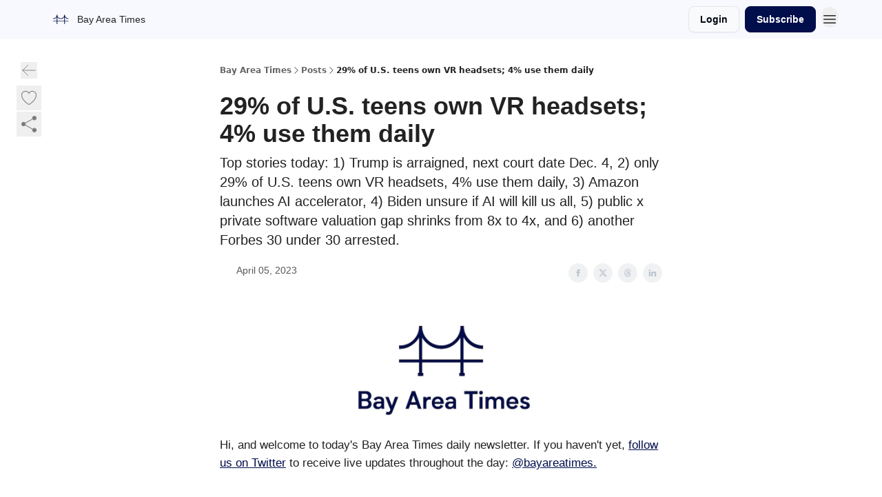

--- FILE ---
content_type: text/html; charset=utf-8
request_url: https://www.bayareatimes.com/p/29-us-teens-vr-headsets-4-use-daily
body_size: 36763
content:
<!DOCTYPE html><html lang="en" class="h-full antialiased"><head><meta charSet="utf-8"/><meta name="viewport" content="width=device-width, initial-scale=1, shrink-to-fit=no"/><link rel="preload" as="image" href="https://media.beehiiv.com/cdn-cgi/image/fit=scale-down,format=auto,onerror=redirect,quality=80/uploads/publication/logo/bb1d9c65-3561-46dd-bdf5-9f42efb926dd/thumb_Bay_Area_Times_-_square.png"/><meta name="mobile-web-app-capable" content="yes"/><meta name="apple-mobile-web-app-capable" content="yes"/><meta name="apple-mobile-web-app-status-bar-style" content="black-translucent"/><meta name="theme-color" content="#000000"/><link rel="webmanifest" href="/manifest.webmanifest"/><title>29% of U.S. teens own VR headsets; 4% use them daily</title><meta name="keywords" content="business, technology, finance"/><meta name="author"/><meta name="description" content="Top stories today: 1) Trump is arraigned, next court date Dec. 4, 2) only 29% of U.S. teens own VR headsets, 4% use them daily, 3) Amazon launches AI accelerator, 4) Biden unsure if AI will kill us all, 5) public x private software valuation gap shrinks from 8x to 4x, and 6) another Forbes 30 under 30 arrested."/><meta property="og:type" content="website"/><meta property="og:url" content="https://www.bayareatimes.com/p/29-us-teens-vr-headsets-4-use-daily"/><meta property="og:title" content="29% of U.S. teens own VR headsets; 4% use them daily"/><meta property="og:description" content="Top stories today: 1) Trump is arraigned, next court date Dec. 4, 2) only 29% of U.S. teens own VR headsets, 4% use them daily, 3) Amazon launches AI accelerator, 4) Biden unsure if AI will kill us all, 5) public x private software valuation gap shrinks from 8x to 4x, and 6) another Forbes 30 under 30 arrested."/><meta property="og:site_name" content="Bay Area Times"/><meta property="og:image" content="https://beehiiv-images-production.s3.amazonaws.com/uploads/asset/file/afb5afb1-8438-4bfe-aa32-de0ba913773c/VR_usage_teen.png?t=1680693494"/><meta property="og:image:width" content="1200"/><meta property="og:image:height" content="630"/><meta property="og:image:alt" content="Top stories today: 1) Trump is arraigned, next court date Dec. 4, 2) only 29% of U.S. teens own VR headsets, 4% use them daily, 3) Amazon launches AI accelerator, 4) Biden unsure if AI will kill us all, 5) public x private software valuation gap shrinks from 8x to 4x, and 6) another Forbes 30 under 30 arrested."/><meta name="twitter:url" content="https://www.bayareatimes.com/p/29-us-teens-vr-headsets-4-use-daily"/><meta name="twitter:title" content="29% of U.S. teens own VR headsets; 4% use them daily"/><meta name="twitter:description" content="Top stories today: 1) Trump is arraigned, next court date Dec. 4, 2) only 29% of U.S. teens own VR headsets, 4% use them daily, 3) Amazon launches AI accelerator, 4) Biden unsure if AI will kill us all, 5) public x private software valuation gap shrinks from 8x to 4x, and 6) another Forbes 30 under 30 arrested."/><meta name="twitter:image" content="https://beehiiv-images-production.s3.amazonaws.com/uploads/asset/file/afb5afb1-8438-4bfe-aa32-de0ba913773c/VR_usage_teen.png?t=1680693494"/><meta name="twitter:card" content="summary_large_image"/><meta name="fb:app_id" content="1932054120322754"/><link rel="canonical" href="https://www.bayareatimes.com/p/29-us-teens-vr-headsets-4-use-daily"/><link rel="icon" href="https://media.beehiiv.com/cdn-cgi/image/fit=scale-down,format=auto,onerror=redirect,quality=80/uploads/publication/logo/bb1d9c65-3561-46dd-bdf5-9f42efb926dd/thumb_Bay_Area_Times_-_square.png" as="image"/><link rel="preload" href="https://fonts.googleapis.com/css2?family=Biotif&amp;display=swap" as="style"/><link rel="preload" href="https://fonts.googleapis.com/css2?family=Helvetica&amp;display=swap" as="style"/><link rel="alternate" type="application/rss+xml" title="Bay Area Times RSS Feed" href="https://rss.beehiiv.com/feeds/0WDaJWk5G1.xml"/><link rel="apple-touch-icon" href="https://media.beehiiv.com/cdn-cgi/image/fit=scale-down,format=auto,onerror=redirect,quality=80/uploads/publication/logo/bb1d9c65-3561-46dd-bdf5-9f42efb926dd/thumb_Bay_Area_Times_-_square.png"/><link rel="apple-touch-startup-image" href="https://media.beehiiv.com/cdn-cgi/image/fit=scale-down,format=auto,onerror=redirect,quality=80/uploads/publication/thumbnail/bb1d9c65-3561-46dd-bdf5-9f42efb926dd/landscape_Bay_Area_Times_-_final.png"/><link rel="preconnect" href="https://fonts.googleapis.com"/><link rel="preconnect" href="https://fonts.gstatic.com"/><link rel="modulepreload" href="/assets/manifest-bec7c51c.js"/><link rel="modulepreload" href="/assets/entry.client-CHlI1IAS.js"/><link rel="modulepreload" href="/assets/jsx-runtime-D_zvdyIk.js"/><link rel="modulepreload" href="/assets/dayjs.min-D4MzlAtP.js"/><link rel="modulepreload" href="/assets/index-BBzaG9bH.js"/><link rel="modulepreload" href="/assets/i18next-BGmvVs3U.js"/><link rel="modulepreload" href="/assets/_commonjs-dynamic-modules-CtQqbtiX.js"/><link rel="modulepreload" href="/assets/components-C5no-WII.js"/><link rel="modulepreload" href="/assets/utils-LTbePiyI.js"/><link rel="modulepreload" href="/assets/context-DW2-aUzx.js"/><link rel="modulepreload" href="/assets/index-D0OCZx7A.js"/><link rel="modulepreload" href="/assets/types-DwE6zw8E.js"/><link rel="modulepreload" href="/assets/index-Dvnv69vE.js"/><link rel="modulepreload" href="/assets/index-BbOqpIuY.js"/><link rel="modulepreload" href="/assets/useTranslation-CAV35s9Y.js"/><link rel="modulepreload" href="/assets/index-CuoJpgyi.js"/><link rel="modulepreload" href="/assets/index-Wr5yffgI.js"/><link rel="modulepreload" href="/assets/index-H6M7ZPzl.js"/><link rel="modulepreload" href="/assets/useWebThemeContext-BvLGGc2T.js"/><link rel="modulepreload" href="/assets/PoweredByBeehiiv-dCHmWnDl.js"/><link rel="modulepreload" href="/assets/popover-BglPBT3X.js"/><link rel="modulepreload" href="/assets/useIsLoggedIn-B9HyFo9K.js"/><link rel="modulepreload" href="/assets/CreateAction-DcitIHWm.js"/><link rel="modulepreload" href="/assets/YoutubeIcon-C8D7vGn-.js"/><link rel="modulepreload" href="/assets/Image-B-VoZaGM.js"/><link rel="modulepreload" href="/assets/index-DjruDOev.js"/><link rel="modulepreload" href="/assets/index-DKsTtm2M.js"/><link rel="modulepreload" href="/assets/index-k4yTJkAg.js"/><link rel="modulepreload" href="/assets/menu-BDe4Y306.js"/><link rel="modulepreload" href="/assets/transition-T7tmt722.js"/><link rel="modulepreload" href="/assets/SlideUpModal-DfpVndQ8.js"/><link rel="modulepreload" href="/assets/index-DcpNk-OI.js"/><link rel="modulepreload" href="/assets/ChevronDownIcon-BtyKFSr5.js"/><link rel="modulepreload" href="/assets/XMarkIcon-oWoCoh7U.js"/><link rel="modulepreload" href="/assets/dialog-zLTZLq4f.js"/><link rel="modulepreload" href="/assets/index-8M2-4Ab3.js"/><link rel="modulepreload" href="/assets/local_storage-CwLaVEdy.js"/><link rel="modulepreload" href="/assets/useNonRevalidatingFetcher-D20m561v.js"/><link rel="modulepreload" href="/assets/index-DmsvZN0l.js"/><link rel="modulepreload" href="/assets/useIsMobile-tNUqFicK.js"/><link rel="modulepreload" href="/assets/disclosure-BdNBI9vg.js"/><link rel="modulepreload" href="/assets/SparklesIcon-B3zZ80lm.js"/><link rel="modulepreload" href="/assets/useSignupRedirects-D3Wy-IyC.js"/><link rel="modulepreload" href="/assets/useToast-CjxatSEk.js"/><link rel="modulepreload" href="/assets/useTypedLoaderData-CMMwj-4G.js"/><link rel="modulepreload" href="/assets/useWebBuilderCommunicator-DHT3E35p.js"/><link rel="modulepreload" href="/assets/CheckIcon-DzkUH3Qx.js"/><link rel="modulepreload" href="/assets/XMarkIcon-DYFBY0Gw.js"/><link rel="modulepreload" href="/assets/index-C9-YuB-1.js"/><link rel="modulepreload" href="/assets/StatusInputs-1bAxfxmQ.js"/><link rel="modulepreload" href="/assets/use-root-containers-DavySQOK.js"/><link rel="modulepreload" href="/assets/render-CYmDUrls.js"/><link rel="modulepreload" href="/assets/use-owner-o9UGMoFC.js"/><link rel="modulepreload" href="/assets/focus-management-BEFoA6wC.js"/><link rel="modulepreload" href="/assets/hidden-B6e6U2AH.js"/><link rel="modulepreload" href="/assets/keyboard-DCGal9-h.js"/><link rel="modulepreload" href="/assets/use-resolve-button-type-CcS-h_MO.js"/><link rel="modulepreload" href="/assets/bugs-8psK71Yj.js"/><link rel="modulepreload" href="/assets/use-disposables-CE7I-t1e.js"/><link rel="modulepreload" href="/assets/use-tree-walker-CiOtkuwH.js"/><link rel="modulepreload" href="/assets/use-is-mounted-UgPIiBJZ.js"/><link rel="modulepreload" href="/assets/LoginWithPasswordAction-H9wwvgxz.js"/><link rel="modulepreload" href="/assets/usePublication-BfOQZfjb.js"/><link rel="modulepreload" href="/assets/Input-BknZWsAJ.js"/><link rel="modulepreload" href="/assets/RedirectToHiddenInput-BHN85T8w.js"/><link rel="modulepreload" href="/assets/description-BxmUyVSc.js"/><link rel="modulepreload" href="/assets/index-DpAPvMXS.js"/><link rel="modulepreload" href="/assets/root-Cdp69o_-.js"/><link rel="modulepreload" href="/assets/index-CX7-ttLj.js"/><link rel="modulepreload" href="/assets/BackButton-B8mAyQAY.js"/><link rel="modulepreload" href="/assets/index-Bt617SOE.js"/><link rel="modulepreload" href="/assets/HeroChatIcon-Ct_Gmp84.js"/><link rel="modulepreload" href="/assets/LockClosedIcon-2KEQVK5S.js"/><link rel="modulepreload" href="/assets/FreeGatedContent-Cax4z3Xk.js"/><link rel="modulepreload" href="/assets/index-DcCyKzD9.js"/><link rel="modulepreload" href="/assets/ChevronRightIcon-B6u-MYSs.js"/><link rel="modulepreload" href="/assets/index-u66lsudN.js"/><link rel="modulepreload" href="/assets/relativeTime-MEdRDOTz.js"/><link rel="modulepreload" href="/assets/fonts-CjUFERM6.js"/><link rel="modulepreload" href="/assets/ArrowLeftIcon-Bc7qwYZJ.js"/><link rel="modulepreload" href="/assets/_slug-DHTsLPHy.js"/><script>window.__AppGlobals__={"SENTRY_CLIENT_DSN":"https://35c3cc890abe9dbb51e6e513fcd6bbca@o922922.ingest.us.sentry.io/4507170453979136","SENTRY_ENV":"production","SENTRY_RELEASE":"1829caa086b75055a5f3b9edccae3627da21250f","STRIPE_PUBLISHABLE_KEY":"pk_live_51IekcQKHPFAlBzyyGNBguT5BEI7NEBqrTxJhsYN1FI1lQb9iWxU5U2OXfi744NEMx5p7EDXh08YXrudrZkkG9bGc00ZCrkXrxL","VAPID_PUBLIC_KEY":"BEhdtfPr1iefl9Jd16511ML4L5eC4dp4exGTAqE95rZEgjRPqc-k1FymD_b-e7XaC5g43hejZ0y_VGJq72zncjY","VITE_HUMAN_ENABLED":"true","VITE_HUMAN_URL":"//client.px-cloud.net/PXeBumDLwe/main.min.js","VITE_ADNETWORK_PIXELJS_URL":"https://beehiiv-adnetwork-production.s3.amazonaws.com/pixel-js.js","VITE_ADNETWORK_PIXELV2_URL":"https://beehiiv-adnetwork-production.s3.amazonaws.com/pixel-v2.js","RELEASE_VERSION":"v245","VITE_BIRDIE_CLIENT_ID":"q2je1lwj","ENABLE_SENTRY_DEV":false};</script><script>
window.addEventListener("beforeinstallprompt", (e) => {
  e.preventDefault();
  window.__DeferredPrompt__ = e;
});
          </script><link rel="stylesheet" href="https://fonts.googleapis.com/css2?family=Biotif&amp;display=swap"/><link rel="stylesheet" href="https://fonts.googleapis.com/css2?family=Helvetica&amp;display=swap"/><script type="application/ld+json">{"@context":"https://schema.org","@type":"WebPage","identifier":"29-us-teens-vr-headsets-4-use-daily","url":"http://www.bayareatimes.com/p/29-us-teens-vr-headsets-4-use-daily","mainEntityOfPage":{"@type":"WebPage","@id":"http://www.bayareatimes.com/p/29-us-teens-vr-headsets-4-use-daily"},"headline":"29% of U.S. teens own VR headsets; 4% use them daily","description":"Top stories today: 1) Trump is arraigned, next court date Dec. 4, 2) only 29% of U.S. teens own VR headsets, 4% use them daily, 3) Amazon launches AI accelerator, 4) Biden unsure if AI will kill us all, 5) public x private software valuation gap shrinks from 8x to 4x, and 6) another Forbes 30 under 30 arrested.","datePublished":"2023-04-05T10:18:44.373Z","dateModified":"2025-04-14T16:16:14Z","isAccessibleForFree":true,"image":{"@type":"ImageObject","url":"https://beehiiv-images-production.s3.amazonaws.com/uploads/asset/file/afb5afb1-8438-4bfe-aa32-de0ba913773c/VR_usage_teen.png?t=1680693494"},"author":{"@type":"Person","image":{"@type":"ImageObject"}},"publisher":{"@type":"Organization","name":"Bay Area Times","url":"https://www.bayareatimes.com/","identifier":"bb1d9c65-3561-46dd-bdf5-9f42efb926dd","sameAs":["https://twitter.com/BayAreaTimes","https://www.instagram.com/bayareatimescom/","https://www.linkedin.com/company/bayareatimes/"],"logo":{"@type":"ImageObject","url":"https://media.beehiiv.com/cdn-cgi/image/fit=scale-down,format=auto,onerror=redirect,quality=80/uploads/publication/logo/bb1d9c65-3561-46dd-bdf5-9f42efb926dd/Bay_Area_Times_-_square.png","contentUrl":"https://media.beehiiv.com/cdn-cgi/image/fit=scale-down,format=auto,onerror=redirect,quality=80/uploads/publication/logo/bb1d9c65-3561-46dd-bdf5-9f42efb926dd/Bay_Area_Times_-_square.png","thumbnailUrl":"https://media.beehiiv.com/cdn-cgi/image/fit=scale-down,format=auto,onerror=redirect,quality=80/uploads/publication/logo/bb1d9c65-3561-46dd-bdf5-9f42efb926dd/thumb_Bay_Area_Times_-_square.png"},"image":{"@type":"ImageObject","url":"https://media.beehiiv.com/cdn-cgi/image/fit=scale-down,format=auto,onerror=redirect,quality=80/uploads/publication/logo/bb1d9c65-3561-46dd-bdf5-9f42efb926dd/Bay_Area_Times_-_square.png","contentUrl":"https://media.beehiiv.com/cdn-cgi/image/fit=scale-down,format=auto,onerror=redirect,quality=80/uploads/publication/logo/bb1d9c65-3561-46dd-bdf5-9f42efb926dd/Bay_Area_Times_-_square.png","thumbnailUrl":"https://media.beehiiv.com/cdn-cgi/image/fit=scale-down,format=auto,onerror=redirect,quality=80/uploads/publication/logo/bb1d9c65-3561-46dd-bdf5-9f42efb926dd/thumb_Bay_Area_Times_-_square.png"}},"breadcrumb":{"@type":"BreadcrumbList","itemListElement":[{"@type":"ListItem","position":1,"item":{"@id":"https://www.bayareatimes.com/","name":"Bay Area Times"}},{"@type":"ListItem","position":2,"item":{"@id":"http://www.bayareatimes.com/p/29-us-teens-vr-headsets-4-use-daily","name":"29% of U.S. teens own VR headsets; 4% use them daily"}}]}}</script><style>:root {
  --wt-primary-color: #000e4b;
  --wt-text-on-primary-color: #FFFFFF;

  --wt-secondary-color: #F9FAFB;
  --wt-text-on-secondary-color: #030712;

  --wt-tertiary-color: #FFFFFF;
  --wt-text-on-tertiary-color: #222222;

  --wt-background-color: #FFFFFF;
  --wt-text-on-background-color: #222222;

  --wt-subscribe-background-color: #FFFFFF;
  --wt-text-on-subscribe-background-color: #222222;

  --wt-header-font: "Biotif", ui-sans-serif, system-ui, -apple-system, BlinkMacSystemFont, "Segoe UI", Roboto,"Helvetica Neue", Arial, "Noto Sans", sans-serif, "Apple Color Emoji", "Segoe UI Emoji", "Segoe UI Symbol", "Noto Color Emoji";
  --wt-body-font: "Helvetica", ui-sans-serif, system-ui, -apple-system, BlinkMacSystemFont, "Segoe UI", Roboto, "Helvetica Neue", Arial, "Noto Sans", sans-serif, "Apple Color Emoji", "Segoe UI Emoji", "Segoe UI Symbol", "Noto Color Emoji";
  --wt-button-font: "Helvetica", ui-sans-serif, system-ui, -apple-system, BlinkMacSystemFont, "Segoe UI", Roboto, "Helvetica Neue", Arial, "Noto Sans", sans-serif, "Apple Color Emoji", "Segoe UI Emoji", "Segoe UI Symbol", "Noto Color Emoji";

  --wt-border-radius: 8px
}

.bg-wt-primary { background-color: var(--wt-primary-color); }
.text-wt-primary { color: var(--wt-primary-color); }
.border-wt-primary { border-color: var(--wt-primary-color); }

.bg-wt-text-on-primary { background-color: var(--wt-text-on-primary-color); }
.text-wt-text-on-primary { color: var(--wt-text-on-primary-color); }
.border-wt-text-on-primary { border-color: var(--wt-text-on-primary-color); }

.bg-wt-secondary { background-color: var(--wt-secondary-color); }
.text-wt-secondary { color: var(--wt-secondary-color); }
.border-wt-secondary { border-color: var(--wt-secondary-color); }

.bg-wt-text-on-secondary { background-color: var(--wt-text-on-secondary-color); }
.text-wt-text-on-secondary { color: var(--wt-text-on-secondary-color); }
.border-wt-text-on-secondary { border-color: var(--wt-text-on-secondary-color); }

.bg-wt-tertiary { background-color: var(--wt-tertiary-color); }
.text-wt-tertiary { color: var(--wt-tertiary-color); }
.border-wt-tertiary { border-color: var(--wt-tertiary-color); }

.bg-wt-text-on-tertiary { background-color: var(--wt-text-on-tertiary-color); }
.text-wt-text-on-tertiary { color: var(--wt-text-on-tertiary-color); }
.border-wt-text-on-tertiary { border-color: var(--wt-text-on-tertiary-color); }

.bg-wt-background { background-color: var(--wt-background-color); }
.text-wt-background { color: var(--wt-background-color); }
.border-wt-background { border-color: var(--wt-background-color); }

.bg-wt-text-on-background { background-color: var(--wt-text-on-background-color); }
.text-wt-text-on-background { color: var(--wt-text-on-background-color); }
.border-wt-text-on-background { border-color: var(--wt-text-on-background-color); }

.bg-wt-subscribe-background { background-color: var(--wt-subscribe-background-color); }
.text-wt-subscribe-background { color: var(--wt-subscribe-background-color); }
.border-wt-subscribe-background { border-color: var(--wt-subscribe-background-color); }

.bg-wt-text-on-subscribe-background { background-color: var(--wt-text-on-subscribe-background-color); }
.text-wt-text-on-subscribe-background { color: var(--wt-text-on-subscribe-background-color); }
.border-wt-text-on-subscribe-background { border-color: var(--wt-text-on-subscribe-background-color); }

.rounded-wt { border-radius: var(--wt-border-radius); }

.wt-header-font { font-family: var(--wt-header-font); }
.wt-body-font { font-family: var(--wt-body-font); }
.wt-button-font { font-family: var(--wt-button-font); }

input:focus { --tw-ring-color: transparent !important; }

li a { word-break: break-word; }

@media only screen and (max-width:667px) {
  .mob-stack {
    display: block !important;
    width: 100% !important;
  }

  .mob-w-full {
    width: 100% !important;
  }
}

</style><link rel="stylesheet" href="/assets/root-CI65O9zT.css"/><link rel="stylesheet" href="/assets/BackButton-icJ-rWaN.css"/></head><body class="flex h-full flex-col bg-wt-background text-wt-text-on-background"><div class=""><div class="flex min-h-screen flex-col"><div></div><div id="_rht_toaster" style="position:fixed;z-index:9999;top:16px;left:16px;right:16px;bottom:16px;pointer-events:none"></div><nav class="px-4 sm:px-6 w-full py-2" style="background-color:#f8f9ff"><div class="mx-auto w-full max-w-6xl"><div class="mx-auto flex items-center justify-between"><div class="flex items-center space-x-2"><a class="rounded-lg transition:all px-2 py-1 hover:bg-black/5" data-discover="true" href="/"><div class="flex items-center space-x-2"><div class="w-8 h-8 overflow-hidden rounded-wt"><figure class="aspect-square relative h-full overflow-hidden w-full"><img class="absolute inset-0 h-full w-full object-cover" width="100" height="100" src="https://media.beehiiv.com/cdn-cgi/image/fit=scale-down,format=auto,onerror=redirect,quality=80/uploads/publication/logo/bb1d9c65-3561-46dd-bdf5-9f42efb926dd/thumb_Bay_Area_Times_-_square.png" alt="Bay Area Times logo"/></figure></div><span style="color:#222222;font-family:Helvetica, sans-ui-sans-serif, system-ui, -apple-system, BlinkMacSystemFont, &quot;Segoe UI&quot;, Roboto,&quot;Helvetica Neue&quot;, Arial, &quot;Noto Sans&quot;, sans-serif, &quot;Apple Color Emoji&quot;, &quot;Segoe UI Emoji&quot;, &quot;Segoe UI Symbol&quot;, &quot;Noto Color Emoji&quot;" class="hidden text-sm sm:text-md wt-text-primary md:block text-md font-regular font-ariel">Bay Area Times</span></div></a><div class="opacity-0 block"><div class="z-20 flex gap-1"><div class="cursor-pointer" data-headlessui-state=""><div class=""><button style="color:#222222;font-family:Helvetica;z-index:0" class="rounded-lg inline-flex items-center px-2 py-2 hover:bg-black/5 focus:outline-none focus-visible:ring-2" type="button" aria-expanded="false" data-headlessui-state=""><span style="color:#222222;font-family:Helvetica, sans-ui-sans-serif, system-ui, -apple-system, BlinkMacSystemFont, &quot;Segoe UI&quot;, Roboto,&quot;Helvetica Neue&quot;, Arial, &quot;Noto Sans&quot;, sans-serif, &quot;Apple Color Emoji&quot;, &quot;Segoe UI Emoji&quot;, &quot;Segoe UI Symbol&quot;, &quot;Noto Color Emoji&quot;" class="text-xs sm:block text-md font-regular font-ariel">About</span><div style="color:#222222"><svg xmlns="http://www.w3.org/2000/svg" viewBox="0 0 24 24" fill="currentColor" aria-hidden="true" data-slot="icon" class=" ml-2 h-3 w-3 transition duration-150 ease-in-out"><path fill-rule="evenodd" d="M12.53 16.28a.75.75 0 0 1-1.06 0l-7.5-7.5a.75.75 0 0 1 1.06-1.06L12 14.69l6.97-6.97a.75.75 0 1 1 1.06 1.06l-7.5 7.5Z" clip-rule="evenodd"></path></svg></div></button></div></div><div hidden="" style="position:fixed;top:1px;left:1px;width:1px;height:0;padding:0;margin:-1px;overflow:hidden;clip:rect(0, 0, 0, 0);white-space:nowrap;border-width:0;display:none"></div><div class="cursor-pointer" data-headlessui-state=""><div class=""><button style="color:#222222;font-family:Helvetica;z-index:0" class="rounded-lg inline-flex items-center px-2 py-2 hover:bg-black/5 focus:outline-none focus-visible:ring-2" type="button" aria-expanded="false" data-headlessui-state=""><span style="color:#222222;font-family:Helvetica, sans-ui-sans-serif, system-ui, -apple-system, BlinkMacSystemFont, &quot;Segoe UI&quot;, Roboto,&quot;Helvetica Neue&quot;, Arial, &quot;Noto Sans&quot;, sans-serif, &quot;Apple Color Emoji&quot;, &quot;Segoe UI Emoji&quot;, &quot;Segoe UI Symbol&quot;, &quot;Noto Color Emoji&quot;" class="text-xs sm:block text-md font-regular font-ariel">Top Posts</span><div style="color:#222222"><svg xmlns="http://www.w3.org/2000/svg" viewBox="0 0 24 24" fill="currentColor" aria-hidden="true" data-slot="icon" class=" ml-2 h-3 w-3 transition duration-150 ease-in-out"><path fill-rule="evenodd" d="M12.53 16.28a.75.75 0 0 1-1.06 0l-7.5-7.5a.75.75 0 0 1 1.06-1.06L12 14.69l6.97-6.97a.75.75 0 1 1 1.06 1.06l-7.5 7.5Z" clip-rule="evenodd"></path></svg></div></button></div></div><div hidden="" style="position:fixed;top:1px;left:1px;width:1px;height:0;padding:0;margin:-1px;overflow:hidden;clip:rect(0, 0, 0, 0);white-space:nowrap;border-width:0;display:none"></div></div></div></div><div class="flex items-center space-x-2"><div class="flex items-center space-x-2"><button class="border font-medium shadow-sm wt-button-font inline-flex items-center disabled:bg-gray-400 disabled:cursor-not-allowed focus:outline-none focus:ring-2 focus:ring-offset-2 justify-center transition-colors rounded-wt px-4 py-2 text-sm border-gray-300 text-gray-700 bg-white shadow-md focus:ring-wt-primary !text-sm !font-semibold shadow-none" style="background:#F9FAFB;border:1px solid #E5E7EB;color:#030712;font-family:Helvetica">Login</button><a class="border font-medium shadow-sm wt-button-font inline-flex items-center disabled:bg-gray-400 disabled:cursor-not-allowed focus:outline-none focus:ring-2 focus:ring-offset-2 justify-center transition-colors rounded-wt px-4 py-2 text-sm border-wt-primary text-wt-text-on-primary bg-wt-primary disabled:border-gray-500 focus:ring-wt-primary whitespace-nowrap !text-sm !font-semibold shadow-none" style="background:#000e4b;border:1px solid #000e4b;color:#FFFFFF;font-family:Helvetica" data-discover="true" href="/subscribe">Subscribe</a></div><div class="relative inline-block text-left" data-headlessui-state=""><button aria-label="Menu" class="rounded-full transition-all" id="headlessui-menu-button-_R_6jl5_" type="button" aria-haspopup="menu" aria-expanded="false" data-headlessui-state=""><div class="mt-1.5 rounded hover:bg-black/5" style="color:#222222"><svg xmlns="http://www.w3.org/2000/svg" fill="none" viewBox="0 0 24 24" stroke-width="1.5" stroke="currentColor" aria-hidden="true" data-slot="icon" class="h-6 w-6"><path stroke-linecap="round" stroke-linejoin="round" d="M3.75 6.75h16.5M3.75 12h16.5m-16.5 5.25h16.5"></path></svg></div></button></div></div></div></div></nav><main class="flex-grow"><div><div class="sticky top-0 z-50 w-full"><div aria-valuemax="100" aria-valuemin="0" aria-valuenow="0" aria-valuetext="0%" role="progressbar" data-state="loading" data-value="0" data-max="100" class="relative overflow-hidden h-1.5 bg-transparent w-full"><div data-state="loading" data-value="0" data-max="100" class="h-full w-full bg-wt-primary" style="width:0%"></div></div></div><div class="fixed bottom-0 left-0 z-50 px-4"></div><script type="module">
var e, t, r, i, n;
(t = {}),
  (r = {}),
  null ==
    (i = (e =
      "undefined" != typeof globalThis
        ? globalThis
        : "undefined" != typeof self
          ? self
          : "undefined" != typeof window
            ? window
            : "undefined" != typeof global
              ? global
              : {}).parcelRequire326a) &&
    (((i = function (e) {
      if (e in t) return t[e].exports;
      if (e in r) {
        var i = r[e];
        delete r[e];
        var n = { id: e, exports: {} };
        return (t[e] = n), i.call(n.exports, n, n.exports), n.exports;
      }
      var o = Error("Cannot find module '" + e + "'");
      throw ((o.code = "MODULE_NOT_FOUND"), o);
    }).register = function (e, t) {
      r[e] = t;
    }),
    (e.parcelRequire326a = i)),
  (n = i.register)("gUOGs", function (e, t) {
    Object.defineProperty(e.exports, "__esModule", { value: !0 });
    var r,
      n = i("kBCj4"),
      o = i("53LBo"),
      s = [],
      a = (function () {
        function e(e) {
          (this.$$observationTargets = []),
            (this.$$activeTargets = []),
            (this.$$skippedTargets = []);
          var t =
            void 0 === e
              ? "Failed to construct 'ResizeObserver': 1 argument required, but only 0 present."
              : "function" != typeof e
                ? "Failed to construct 'ResizeObserver': The callback provided as parameter 1 is not a function."
                : void 0;
          if (t) throw TypeError(t);
          this.$$callback = e;
        }
        return (
          (e.prototype.observe = function (e) {
            var t = d("observe", e);
            if (t) throw TypeError(t);
            u(this.$$observationTargets, e) >= 0 ||
              (this.$$observationTargets.push(new n.ResizeObservation(e)),
              0 > s.indexOf(this) && (s.push(this), v()));
          }),
          (e.prototype.unobserve = function (e) {
            var t = d("unobserve", e);
            if (t) throw TypeError(t);
            var r = u(this.$$observationTargets, e);
            r < 0 ||
              (this.$$observationTargets.splice(r, 1),
              0 === this.$$observationTargets.length && c(this));
          }),
          (e.prototype.disconnect = function () {
            (this.$$observationTargets = []),
              (this.$$activeTargets = []),
              c(this);
          }),
          e
        );
      })();
    function c(e) {
      var t = s.indexOf(e);
      t >= 0 && (s.splice(t, 1), $());
    }
    function d(e, t) {
      return void 0 === t
        ? "Failed to execute '" +
            e +
            "' on 'ResizeObserver': 1 argument required, but only 0 present."
        : t && t.nodeType === window.Node.ELEMENT_NODE
          ? void 0
          : "Failed to execute '" +
            e +
            "' on 'ResizeObserver': parameter 1 is not of type 'Element'.";
    }
    function u(e, t) {
      for (var r = 0; r < e.length; r += 1) if (e[r].target === t) return r;
      return -1;
    }
    e.exports.ResizeObserver = a;
    var l = function (e) {
        s.forEach(function (t) {
          (t.$$activeTargets = []),
            (t.$$skippedTargets = []),
            t.$$observationTargets.forEach(function (r) {
              r.isActive() &&
                (h(r.target) > e
                  ? t.$$activeTargets.push(r)
                  : t.$$skippedTargets.push(r));
            });
        });
      },
      f = function () {
        var e = 1 / 0;
        return (
          s.forEach(function (t) {
            if (t.$$activeTargets.length) {
              var r = [];
              t.$$activeTargets.forEach(function (t) {
                var i = new o.ResizeObserverEntry(t.target);
                r.push(i),
                  (t.$$broadcastWidth = i.contentRect.width),
                  (t.$$broadcastHeight = i.contentRect.height);
                var n = h(t.target);
                n < e && (e = n);
              }),
                t.$$callback(r, t),
                (t.$$activeTargets = []);
            }
          }),
          e
        );
      },
      p = function () {
        var e = new window.ErrorEvent("ResizeLoopError", {
          message:
            "ResizeObserver loop completed with undelivered notifications.",
        });
        window.dispatchEvent(e);
      },
      h = function (e) {
        for (var t = 0; e.parentNode; ) (e = e.parentNode), (t += 1);
        return t;
      },
      g = function () {
        for (
          l(0);
          s.some(function (e) {
            return !!e.$$activeTargets.length;
          });

        )
          l(f());
        s.some(function (e) {
          return !!e.$$skippedTargets.length;
        }) && p();
      },
      v = function () {
        r || b();
      },
      b = function () {
        r = window.requestAnimationFrame(function () {
          g(), b();
        });
      },
      $ = function () {
        r &&
          !s.some(function (e) {
            return !!e.$$observationTargets.length;
          }) &&
          (window.cancelAnimationFrame(r), (r = void 0));
      };
    e.exports.install = function () {
      return (window.ResizeObserver = a);
    };
  }),
  n("kBCj4", function (e, t) {
    Object.defineProperty(e.exports, "__esModule", { value: !0 });
    var r = i("ardMU"),
      n = (function () {
        function e(e) {
          (this.target = e),
            (this.$$broadcastWidth = this.$$broadcastHeight = 0);
        }
        return (
          Object.defineProperty(e.prototype, "broadcastWidth", {
            get: function () {
              return this.$$broadcastWidth;
            },
            enumerable: !0,
            configurable: !0,
          }),
          Object.defineProperty(e.prototype, "broadcastHeight", {
            get: function () {
              return this.$$broadcastHeight;
            },
            enumerable: !0,
            configurable: !0,
          }),
          (e.prototype.isActive = function () {
            var e = r.ContentRect(this.target);
            return (
              !!e &&
              (e.width !== this.broadcastWidth ||
                e.height !== this.broadcastHeight)
            );
          }),
          e
        );
      })();
    e.exports.ResizeObservation = n;
  }),
  n("ardMU", function (e, t) {
    Object.defineProperty(e.exports, "__esModule", { value: !0 }),
      (e.exports.ContentRect = function (e) {
        if ("getBBox" in e) {
          var t = e.getBBox();
          return Object.freeze({
            height: t.height,
            left: 0,
            top: 0,
            width: t.width,
          });
        }
        var r = window.getComputedStyle(e);
        return Object.freeze({
          height: parseFloat(r.height || "0"),
          left: parseFloat(r.paddingLeft || "0"),
          top: parseFloat(r.paddingTop || "0"),
          width: parseFloat(r.width || "0"),
        });
      });
  }),
  n("53LBo", function (e, t) {
    Object.defineProperty(e.exports, "__esModule", { value: !0 });
    var r = i("ardMU");
    e.exports.ResizeObserverEntry = function (e) {
      (this.target = e), (this.contentRect = r.ContentRect(e));
    };
  }),
  (function () {
    if (
      !(function () {
        if (!window.__stwts || !Object.keys(window.__stwts).length)
          return (
            (window.__stwts = { buildVersion: "1.0.0", widgets: { init: !0 } }),
            !0
          );
      })()
    )
      return;
    function e(e, t) {
      t <= 300 && (e.style.width = "300px"),
        t >= 600 && (e.style.width = "600px"),
        t > 300 && t < 600 && (e.style.width = `${t}px`);
    }
    "undefined" == typeof ResizeObserver && i("gUOGs").install();
    let t = new (ResizeObserver || window.ResizeObserver)(function (t) {
      t.forEach((t) => {
        let r = t?.contentRect?.width,
          i = t.target.querySelector("iframe");
        r && i && e(i, r);
      });
    });

    function loadStocktwitsEmbeds() {
      Array.from(
        document.querySelectorAll("blockquote.stocktwits-embedded-post"),
      ).forEach((r) => {
        !(function (t, r) {
          if (t.getAttribute("visited")) return;
          let i = t.getAttribute("data-origin"),
            n = t.getAttribute("data-id"),
            o = document.createElement("div");
          (o.style.display = "flex"),
            (o.style.maxWidth = "600px"),
            (o.style.width = "100%"),
            (o.style.marginTop = "10px"),
            (o.style.marginBottom = "10px");
          let s = document.createElement("iframe");
          o.appendChild(s);
          let a = `${i}/embeddable/message/${n}`;
          (s.style.width = "640px"),
            (s.style.height = "0"),
            (s.style.maxWidth = "600px"),
            (s.style.position = "static"),
            (s.style.visibility = "visible"),
            (s.style.display = "block"),
            (s.style.flexGrow = "1"),
            s.setAttribute("frameborder", "0"),
            s.setAttribute("allowtransparency", "true"),
            s.setAttribute("scrolling", "no"),
            s.setAttribute("allowfullscreen", "true");
          let c = !1,
            d = null;
          function u(e) {
            c = !0;
            let { height: r } = e.data;
            void 0 !== r && (s.style.height = `${r}px`),
              document.body.contains(t) && t.remove();
          }
          t.parentNode.insertBefore(o, t), t.setAttribute("visited", true),
            s.addEventListener("load", function () {
              e(s, o.clientWidth),
                (function () {
                  let e = () => {
                    ((d = new MessageChannel()).port1.onmessage = u),
                      s.contentWindow.postMessage(
                        { message: "initialize" },
                        "*",
                        [d.port2],
                      );
                  };
                  e();
                  let t = setInterval(() => {
                    c ? clearInterval(t) : e();
                  }, 60);
                })();
            }),
            s.setAttribute("src", a),
            r.observe(o);
        })(r, t);
      });
    }

    window.__stwts.loadStocktwitsEmbeds = loadStocktwitsEmbeds;
  })();
</script><div class="relative mx-auto max-w-6xl px-4"><div class="fixed bottom-0 left-0 top-auto z-20 w-full rounded bg-wt-background shadow-xl transition-all duration-300 ease-in-out md:bottom-auto md:z-auto md:!w-fit md:border-none md:shadow-none opacity-100 md:top-20"><div class="absolute left-0 top-0 w-full border border-t border-wt-text-on-background bg-wt-background opacity-10 md:hidden"></div><div class="mx-auto w-full max-w-6xl px-0 lg:px-4"><div class="flex flex-col gap-8 md:h-40"><div class=""><div class="grid grid-cols-3 p-4 px-8 sm:p-2 sm:px-2 md:grid-cols-1 md:gap-2"><div class="relative flex flex-col justify-center md:left-1"><div class="flex h-7 w-7 items-center justify-center rounded-wt transition-all hover:bg-black/5"><button class="cursor-pointer"><svg xmlns="http://www.w3.org/2000/svg" fill="none" viewBox="0 0 24 24" stroke-width="1.5" stroke="currentColor" aria-hidden="true" data-slot="icon" class="h-6 w-6 stroke-1 text-wt-text-on-background opacity-50"><path stroke-linecap="round" stroke-linejoin="round" d="M10.5 19.5 3 12m0 0 7.5-7.5M3 12h18"></path></svg></button></div></div><div class="flex items-center justify-center gap-3 md:flex-col md:items-start md:gap-1"><button class="group" type="button"><div class="text-wt-text-on-background opacity-50 group-hover:opacity-100 flex items-center"><div class="rounded-full p-1 hover:bg-[#f3f4f6]"><svg xmlns="http://www.w3.org/2000/svg" fill="none" viewBox="0 0 24 24" stroke-width="1.5" stroke="currentColor" class="h-7 w-7 outline-none h-4 w-4 stroke-1"><path stroke-linecap="round" stroke-linejoin="round" d="M21 8.25c0-2.485-2.099-4.5-4.688-4.5-1.935 0-3.597 1.126-4.312 2.733-.715-1.607-2.377-2.733-4.313-2.733C5.1 3.75 3 5.765 3 8.25c0 7.22 9 12 9 12s9-4.78 9-12Z"></path></svg></div><span class="hidden text-transparent text-sm font-medium group-hover:opacity-100">0</span></div></button><div class="relative z-20 inline-block text-left md:z-0" data-headlessui-state=""><button class="relative right-[2px] top-[1.5px] outline-none md:right-[0px]" id="headlessui-menu-button-_R_3qlkl5_" type="button" aria-haspopup="menu" aria-expanded="false" data-headlessui-state=""><div class="flex items-center rounded-full p-1 hover:bg-[#f3f4f6]"><svg xmlns="http://www.w3.org/2000/svg" viewBox="0 0 24 24" stroke-width="1.5" stroke="currentColor" class="text-wt-text-on-background opacity-50 hover:opacity-100 h-7 w-7 stroke-1 text-gray-400"><path stroke-linecap="round" stroke-linejoin="round" d="M7.217 10.907a2.25 2.25 0 1 0 0 2.186m0-2.186c.18.324.283.696.283 1.093s-.103.77-.283 1.093m0-2.186 9.566-5.314m-9.566 7.5 9.566 5.314m0 0a2.25 2.25 0 1 0 3.935 2.186 2.25 2.25 0 0 0-3.935-2.186Zm0-12.814a2.25 2.25 0 1 0 3.933-2.185 2.25 2.25 0 0 0-3.933 2.185Z"></path></svg></div></button></div></div></div></div></div></div></div><div class=""><div class="mx-auto flex max-w-2xl flex-col pb-4"><div class="mt-8" style="padding-left:15px;padding-right:15px"><ul class="flex flex-wrap items-center gap-2 text-xs font-semibold"><li class="flex items-center gap-2 text-wt-text-on-background"><a href="../" class="opacity-70">Bay Area Times</a><svg xmlns="http://www.w3.org/2000/svg" fill="none" viewBox="0 0 24 24" stroke-width="1.5" stroke="currentColor" aria-hidden="true" data-slot="icon" height="14px"><path stroke-linecap="round" stroke-linejoin="round" d="m8.25 4.5 7.5 7.5-7.5 7.5"></path></svg></li><li class="flex items-center gap-2 text-wt-text-on-background"><span class="opacity-70">Posts</span><svg xmlns="http://www.w3.org/2000/svg" fill="none" viewBox="0 0 24 24" stroke-width="1.5" stroke="currentColor" aria-hidden="true" data-slot="icon" height="14px"><path stroke-linecap="round" stroke-linejoin="round" d="m8.25 4.5 7.5 7.5-7.5 7.5"></path></svg></li><li class="flex items-center gap-2 text-wt-text-on-background"><span class="!opacity-100">29% of U.S. teens own VR headsets; 4% use them daily</span></li></ul></div><div><div><div><link href="https://fonts.gstatic.com" rel="preconnect"><link href="https://fonts.googleapis.com/css2?family=Biotif&amp;display=swap" rel="stylesheet"><link href="https://fonts.googleapis.com/css2?family=Helvetica&amp;display=swap" rel="stylesheet"><link href="https://fonts.googleapis.com/css2?family=Helvetica&amp;display=swap" rel="stylesheet"><style type="text/css">
:root {
  --wt-primary-color: #000e4b;
  --wt-text-on-primary-color: #FFFFFF;

  --wt-secondary-color: #F9FAFB;
  --wt-text-on-secondary-color: #030712;

  --wt-tertiary-color: #FFFFFF;
  --wt-text-on-tertiary-color: #222222;

  --wt-background-color: #FFFFFF;
  --wt-text-on-background-color: #222222;

  --wt-subscribe-background-color: #FFFFFF;
  --wt-text-on-subscribe-background-color: #222222;

  --wt-header-font: "Biotif", ui-sans-serif, system-ui, -apple-system, BlinkMacSystemFont, "Segoe UI", Roboto,"Helvetica Neue", Arial, "Noto Sans", sans-serif, "Apple Color Emoji", "Segoe UI Emoji", "Segoe UI Symbol", "Noto Color Emoji";
  --wt-body-font: "Helvetica", ui-sans-serif, system-ui, -apple-system, BlinkMacSystemFont, "Segoe UI", Roboto, "Helvetica Neue", Arial, "Noto Sans", sans-serif, "Apple Color Emoji", "Segoe UI Emoji", "Segoe UI Symbol", "Noto Color Emoji";
  --wt-button-font: "Helvetica", ui-sans-serif, system-ui, -apple-system, BlinkMacSystemFont, "Segoe UI", Roboto, "Helvetica Neue", Arial, "Noto Sans", sans-serif, "Apple Color Emoji", "Segoe UI Emoji", "Segoe UI Symbol", "Noto Color Emoji";

  --wt-border-radius: 8px
}

.bg-wt-primary { background-color: var(--wt-primary-color); }
.text-wt-primary { color: var(--wt-primary-color); }
.border-wt-primary { border-color: var(--wt-primary-color); }

.bg-wt-text-on-primary { background-color: var(--wt-text-on-primary-color); }
.text-wt-text-on-primary { color: var(--wt-text-on-primary-color); }
.border-wt-text-on-primary { border-color: var(--wt-text-on-primary-color); }

.bg-wt-secondary { background-color: var(--wt-secondary-color); }
.text-wt-secondary { color: var(--wt-secondary-color); }
.border-wt-secondary { border-color: var(--wt-secondary-color); }

.bg-wt-text-on-secondary { background-color: var(--wt-text-on-secondary-color); }
.text-wt-text-on-secondary { color: var(--wt-text-on-secondary-color); }
.border-wt-text-on-secondary { border-color: var(--wt-text-on-secondary-color); }

.bg-wt-tertiary { background-color: var(--wt-tertiary-color); }
.text-wt-tertiary { color: var(--wt-tertiary-color); }
.border-wt-tertiary { border-color: var(--wt-tertiary-color); }

.bg-wt-text-on-tertiary { background-color: var(--wt-text-on-tertiary-color); }
.text-wt-text-on-tertiary { color: var(--wt-text-on-tertiary-color); }
.border-wt-text-on-tertiary { border-color: var(--wt-text-on-tertiary-color); }

.bg-wt-background { background-color: var(--wt-background-color); }
.text-wt-background { color: var(--wt-background-color); }
.border-wt-background { border-color: var(--wt-background-color); }

.bg-wt-text-on-background { background-color: var(--wt-text-on-background-color); }
.text-wt-text-on-background { color: var(--wt-text-on-background-color); }
.border-wt-text-on-background { border-color: var(--wt-text-on-background-color); }

.bg-wt-subscribe-background { background-color: var(--wt-subscribe-background-color); }
.text-wt-subscribe-background { color: var(--wt-subscribe-background-color); }
.border-wt-subscribe-background { border-color: var(--wt-subscribe-background-color); }

.bg-wt-text-on-subscribe-background { background-color: var(--wt-text-on-subscribe-background-color); }
.text-wt-text-on-subscribe-background { color: var(--wt-text-on-subscribe-background-color); }
.border-wt-text-on-subscribe-background { border-color: var(--wt-text-on-subscribe-background-color); }

.rounded-wt { border-radius: var(--wt-border-radius); }

.wt-header-font { font-family: var(--wt-header-font); }
.wt-body-font { font-family: var(--wt-body-font); }
.wt-button-font { font-family: var(--wt-button-font); }

input:focus { --tw-ring-color: transparent !important; }

li a { word-break: break-word; }

@media only screen and (max-width:667px) {
  .mob-stack {
    display: block !important;
    width: 100% !important;
  }

  .mob-w-full {
    width: 100% !important;
  }
}

</style><style></style><script async="" id="tiktok-script" src="https://www.tiktok.com/embed.js" type="text/javascript"></script><script async="" defer="" id="twitter-wjs" src="https://platform.twitter.com/widgets.js" type="text/javascript"></script><style>
  .table-base, .table-c, .table-h { border: 1px solid #C0C0C0; }
  .table-c { padding:5px; background-color:#FFFFFF; }
  .table-c p { color: #2D2D2D; font-family:'Helvetica',Arial,sans-serif !important; overflow-wrap: break-word; }
  .table-h { padding:5px; background-color:#F1F1F1; }
  .table-h p { color: #2A2A2A; font-family:'Trebuchet MS','Lucida Grande',Tahoma,sans-serif !important; overflow-wrap: break-word; }
</style></div><div class="bg-wt-background" style="color: var(--wt-text-on-background-color) !important;"><div class="rendered-post" style="max-width: 672px; margin: 0 auto;"><div class="bg-wt-background text-wt-text-on-background"><div style="padding-top:1.5rem; padding-bottom:1.5rem;"><style>
  .bh__byline_wrapper {
    font-size: .875rem;
    line-height: 1.25rem;
    vertical-align: middle;
    justify-content: space-between;
    display: block;
  }
  
  .bh__byline_social_wrapper {
    display: flex;
    margin-top: 0.5rem;
    align-items: center;
  }
  
  .bh__byline_social_wrapper > * + * {
    margin-left: 0.5rem;
  }
  
  @media (min-width: 768px) {
    .bh__byline_wrapper {
      display: flex;
    }
  
    .bh__byline_social_wrapper {
      margin-top: 0rem;
    }
  }
</style><div id="web-header" style="padding-left: 15px; padding-right: 15px; color: var(--wt-text-on-background-color) !important; padding-bottom: 2rem;"><h1 style="font-size: 36px; font-family:'Helvetica',Arial,sans-serif; line-height: 2.5rem; padding-bottom: 8px; font-weight: 700;">29% of U.S. teens own VR headsets; 4% use them daily</h1><h2 style="font-size: 20px; font-family:'Helvetica',Arial,sans-serif; line-height: 1.75rem; padding-bottom: 20px; font-weight: 400;">Top stories today: 1) Trump is arraigned, next court date Dec. 4, 2) only 29% of U.S. teens own VR headsets, 4% use them daily, 3) Amazon launches AI accelerator, 4) Biden unsure if AI will kill us all, 5) public x private software valuation gap shrinks from 8x to 4x, and 6) another Forbes 30 under 30 arrested.</h2><div class="bh__byline_wrapper"><div><div style="display:flex;"><div style="display:flex; flex-direction:row; justify-content:flex-start;"><div style="display:flex;"></div><div style="display:flex; align-items:center;"><p style="left:24px;position:relative;font-family:'Helvetica',Arial,sans-serif;font-weight:normal;font-size:14px;color: var(--wt-text-on-background-color);margin:0px;line-height:20px;"><span class="text-wt-text-on-background" style="opacity:0.75;"> April 05, 2023 </span></p></div></div></div></div><div class="bh__byline_social_wrapper"><a href="https://www.facebook.com/sharer/sharer.php?u=https%3A%2F%2Fwww.bayareatimes.com%2Fp%2F29-us-teens-vr-headsets-4-use-daily" target="_blank"><div style="max-width:28px;"><svg fill="none" height="100%" viewBox="0 0 212 212" width="100%" xmlns="http://www.w3.org/2000/svg"><circle cx="106.214" cy="105.5" fill-opacity="0.15" fill="#9CA3AF" r="105.5"></circle><path d="M96.9223 92.1778H87.0327V105.498H96.9223V145.461H113.405V105.498H125.273L126.591 92.1778H113.405V86.5165C113.405 83.5193 114.064 82.1873 117.031 82.1873H126.591V65.5364H114.064C102.197 65.5364 96.9223 70.8647 96.9223 80.8552V92.1778Z" fill="#BAC2CE"></path></svg></div></a><a href="https://twitter.com/intent/tweet?text=Top+stories+today%3A+1%29+Trump+is+arraigned%2C+next+court+date+Dec.+4%2C+2%29+only+29%25+of+U.S.+teens+own+VR+headsets%2C+4%25+use+them+daily%2C+3%29+Amazon+launches+AI+accelerator%2C+4%29+Biden+unsure+if+AI+will+kill+us+all%2C+5%29+public+x+priva&amp;url=https%3A%2F%2Fwww.bayareatimes.com%2Fp%2F29-us-teens-vr-headsets-4-use-daily" target="_blank"><div style="max-width:28px;"><svg fill="none" height="100%" viewBox="0 0 52 52" width="100%" xmlns="http://www.w3.org/2000/svg"><circle cx="26" cy="26" fill-opacity="0.15" fill="#9CA3AF" r="26"></circle><path d="M18.244 2.25h3.308l-7.227 8.26 8.502 11.24H16.17l-5.214-6.817L4.99 21.75H1.68l7.73-8.835L1.254 2.25H8.08l4.713 6.231zm-1.161 17.52h1.833L7.084 4.126H5.117z" fill="#BAC2CE" transform="translate(14,14)"></path></svg></div></a><a href="https://www.threads.net/intent/post?text=Top+stories+today%3A+1%29+Trump+is+arraigned%2C+next+court+date+Dec.+4%2C+2%29+only+29%25+of+U.S.+teens+own+VR+headsets%2C+4%25+use+them+daily%2C+3%29+Amazon+launches+AI+accelerator%2C+4%29+Biden+unsure+if+AI+will+kill+us+all%2C+5%29+public+x+priva+https%3A%2F%2Fwww.bayareatimes.com%2Fp%2F29-us-teens-vr-headsets-4-use-daily" target="_blank"><div style="max-width:28px;"><svg fill="none" height="100%" viewBox="0 0 211 211" width="100%" xmlns="http://www.w3.org/2000/svg"><circle cx="105.5" cy="105.5" fill-opacity="0.15" fill="#9CA3AF" r="105.5"></circle><path d="M125.185 102.469C124.828 102.298 124.465 102.133 124.097 101.975C123.456 90.1702 117.006 83.4121 106.175 83.3429C106.126 83.3426 106.077 83.3426 106.028 83.3426C99.5502 83.3426 94.1624 86.1078 90.8463 91.1396L96.8028 95.2256C99.2801 91.4671 103.168 90.6658 106.031 90.6658C106.064 90.6658 106.097 90.6658 106.13 90.6661C109.696 90.6889 112.387 91.7257 114.129 93.7477C115.397 95.2198 116.244 97.254 116.664 99.8213C113.502 99.2839 110.083 99.1187 106.427 99.3283C96.13 99.9214 89.5101 105.927 89.9547 114.272C90.1803 118.505 92.2891 122.147 95.8924 124.526C98.9389 126.537 102.863 127.52 106.941 127.297C112.326 127.002 116.551 124.948 119.498 121.19C121.737 118.337 123.152 114.64 123.777 109.981C126.344 111.53 128.246 113.568 129.296 116.019C131.083 120.184 131.187 127.028 125.602 132.608C120.709 137.496 114.827 139.611 105.938 139.677C96.0779 139.603 88.6207 136.441 83.7723 130.278C79.2321 124.506 76.8857 116.17 76.7982 105.5C76.8857 94.8301 79.2321 86.4937 83.7723 80.7222C88.6207 74.5587 96.0778 71.3965 105.938 71.3232C115.87 71.3971 123.457 74.5745 128.491 80.7677C130.959 83.8048 132.82 87.6242 134.047 92.0775L141.028 90.2151C139.54 84.7337 137.2 80.0102 134.016 76.0929C127.563 68.1529 118.124 64.0844 105.962 64H105.914C93.777 64.0841 84.4441 68.1681 78.1742 76.1384C72.5949 83.2311 69.7169 93.1 69.6202 105.471L69.6199 105.5L69.6202 105.529C69.7169 117.9 72.5949 127.769 78.1742 134.862C84.4441 142.832 93.777 146.916 105.914 147H105.962C116.753 146.925 124.358 144.1 130.624 137.84C138.822 129.65 138.575 119.385 135.873 113.083C133.934 108.564 130.239 104.893 125.185 102.469ZM106.555 119.985C102.042 120.239 97.3533 118.213 97.1221 113.874C96.9507 110.657 99.4116 107.067 106.832 106.64C107.682 106.591 108.516 106.567 109.335 106.567C112.03 106.567 114.552 106.829 116.844 107.33C115.989 118.008 110.974 119.742 106.555 119.985Z" fill="#BAC2CE"></path></svg></div></a><a href="https://www.linkedin.com/sharing/share-offsite?url=https%3A%2F%2Fwww.bayareatimes.com%2Fp%2F29-us-teens-vr-headsets-4-use-daily" target="_blank"><div style="max-width:28px;"><svg fill="none" height="100%" viewBox="0 0 211 211" width="100%" xmlns="http://www.w3.org/2000/svg"><circle cx="105.5" cy="105.5" fill-opacity="0.15" fill="#9CA3AF" r="105.5"></circle><path d="M82.1892 75.4698C82.1892 80.1362 78.526 83.8026 73.8638 83.8026C69.2015 83.8026 65.5383 80.1362 65.5383 75.4698C65.5383 70.8034 69.2015 67.137 73.8638 67.137C78.526 67.137 82.1892 70.8034 82.1892 75.4698ZM82.1892 90.4689H65.5383V143.799H82.1892V90.4689ZM108.831 90.4689H92.1797V143.799H108.831V115.801C108.831 100.135 128.812 98.8017 128.812 115.801V143.799H145.463V110.134C145.463 83.8026 115.824 84.8026 108.831 97.8018V90.4689Z" fill="#BAC2CE"></path></svg></div></a></div></div></div><div id="content-blocks"><div style="padding-left:15px;padding-right:15px;"><div style="padding-bottom:0px;padding-left:0px;padding-right:0px;padding-top:30px;"><img alt="" style="margin:0 auto 0 auto;width:44%;" src="https://media.beehiiv.com/cdn-cgi/image/fit=scale-down,format=auto,onerror=redirect,quality=80/uploads/asset/file/bf25dd79-08d2-482f-804f-628efbf5c10b/Bay_Area_Times_email.png"></div></div><style>
  p span[style*="font-size"] { line-height: 1.6; }
</style><div style="padding-bottom:0px;padding-left:15px;padding-right:15px;padding-top:30px;"><p style="color:#222222;color:var(--wt-text-on-background-color) !important;font-family:'Helvetica',Arial,sans-serif;font-size:17px;line-height:26px;text-align:left;"> Hi, and welcome to today's Bay Area Times daily newsletter. If you haven't yet, <a class="link" href="https://twitter.com/bayareatimes" target="_blank" style="-webkit-text-decoration:underline #000e4b;color:#000e4b;text-decoration:underline #000e4b;word-break:break-word;;">follow us on Twitter</a> to receive live updates throughout the day: <a class="link" href="https://twitter.com/bayareatimes" target="_blank" style="-webkit-text-decoration:underline #000e4b;color:#000e4b;text-decoration:underline #000e4b;word-break:break-word;;">@bayareatimes.</a></p></div><style>
  p span[style*="font-size"] { line-height: 1.6; }
</style><div style="padding-bottom:0px;padding-left:15px;padding-right:15px;padding-top:30px;"><p style="color:#222222;color:var(--wt-text-on-background-color) !important;font-family:'Helvetica',Arial,sans-serif;font-size:17px;line-height:26px;text-align:left;"> Top stories today: 1) Trump is arraigned, next court date Dec. 4, 2) only 29% of U.S. teens own VR headsets, 4% use them daily, 3) Amazon launches AI accelerator, 4) Biden unsure if AI will kill us all, 5) public x private software valuation gap shrinks from 8x to 4x, and 6) another Forbes 30 under 30 arrested. </p></div><div style="padding-bottom:0px;padding-left:15px;padding-right:15px;padding-top:80px;"><h1 style="color:#000e4b;font-family:'Helvetica',Arial,sans-serif;font-size:28px;font-weight:normal;line-height:42px;margin:0;text-align:left;">0. Data and calendar</h1></div><div style="padding-left:15px;padding-right:15px;"><div style="padding-bottom:0px;padding-left:0px;padding-right:0px;padding-top:30px;"><img alt="" style="margin:0 auto 0 auto;width:100%;" src="https://media.beehiiv.com/cdn-cgi/image/fit=scale-down,format=auto,onerror=redirect,quality=80/uploads/asset/file/36cdd321-5d73-4cc0-bc9b-c78d3c93a12b/data_apr_5.png"><div style="margin:0 auto 0 auto;padding-left:0px;padding-right:0px;padding-top:4px;text-align:left;width:100%;"><small style="color:#222222;color:var(--wt-text-on-background-color) !important;font-family:'Helvetica',Arial,sans-serif;font-size:12px;font-style:italic;text-decoration-color:#222222;text-decoration:none;"><p>All values as of 3 AM PT / 6 AM ET, other than S&amp;P500 close (1 PM PT / 4 PM ET).</p></small></div></div></div><div style="padding-left:15px;padding-right:15px;"><div style="padding-bottom:0px;padding-left:0px;padding-right:0px;padding-top:30px;"><img alt="" style="margin:0 auto 0 auto;width:100%;" src="https://media.beehiiv.com/cdn-cgi/image/fit=scale-down,format=auto,onerror=redirect,quality=80/uploads/asset/file/f9bab0d4-4b47-49ea-857b-8f7bec811c33/calendar_apr_5.png"><div style="margin:0 auto 0 auto;padding-left:0px;padding-right:0px;padding-top:4px;text-align:left;width:100%;"><small style="color:#222222;color:var(--wt-text-on-background-color) !important;font-family:'Helvetica',Arial,sans-serif;font-size:12px;font-style:italic;text-decoration-color:#222222;text-decoration:none;"><p>All times are ET.</p></small></div></div></div><div style="padding-bottom:0px;padding-left:15px;padding-right:15px;padding-top:80px;"><h1 style="color:#000e4b;font-family:'Helvetica',Arial,sans-serif;font-size:28px;font-weight:normal;line-height:42px;margin:0;text-align:left;">1. Trump arraigned, next court date Dec. 4</h1></div><div style="padding-left:15px;padding-right:15px;"><div style="padding-bottom:0px;padding-left:0px;padding-right:0px;padding-top:30px;"><img alt="" style="margin:0 auto 0 auto;width:100%;" src="https://media.beehiiv.com/cdn-cgi/image/fit=scale-down,format=auto,onerror=redirect,quality=80/uploads/asset/file/3af5271d-b72d-40bd-b4b4-9f9d8139bd6b/Trump_arraigned.jpeg"><div style="margin:0 auto 0 auto;padding-left:0px;padding-right:0px;padding-top:4px;text-align:left;width:100%;"><a href="https://www.wsj.com/articles/donald-trump-indictment-new-york-7e64e016" rel="noopener" style="color:#222222;color:var(--wt-text-on-background-color) !important;font-family:'Helvetica',Arial,sans-serif;font-size:12px;font-style:italic;text-decoration-color:#222222;text-decoration:underline;" target="_blank"><p>WSJ.</p></a></div></div></div><div style="padding-bottom:0px;padding-left:15px;padding-right:15px;padding-top:0px;"><ul style="color:var(--wt-text-on-background-color) !important;font-family:'Helvetica',Arial,sans-serif;font-size:17px;line-height:26px;list-style-type:disc;margin:0px 0px 0px 25px;padding:0;"><li style="margin:30px 0px 0px 0px;"><p style="text-align:left;"><b>34 counts of falsifying business records,</b> a low-level offense in NY State. - <a class="link" href="https://www.wsj.com/articles/donald-trump-indictment-new-york-7e64e016" target="_blank" style="-webkit-text-decoration:underline #000e4b;color:#000e4b;text-decoration:underline #000e4b;word-break:break-word;;">WSJ</a>, <a class="link" href="https://www.nytimes.com/interactive/2023/03/16/nyregion/trump-indictment-annotated.html" target="_blank" style="-webkit-text-decoration:underline #000e4b;color:#000e4b;text-decoration:underline #000e4b;word-break:break-word;;">Indictment (annotated)</a></p></li><li style="margin:30px 0px 0px 0px;"><p style="text-align:left;"><b>Next court date: Dec. 4,</b> a few weeks before the GOP's inaugural Iowa caucus, on February 5. </p></li><li style="margin:30px 0px 0px 0px;"><p style="text-align:left;"><b>No gag order, but the judge tells both sides: </b>"Please refrain from making statements that are likely to incite violence or civil unrest." - <a class="link" href="https://www.washingtonpost.com/national-security/2023/04/04/trump-judge-threats-violence/" target="_blank" style="-webkit-text-decoration:underline #000e4b;color:#000e4b;text-decoration:underline #000e4b;word-break:break-word;;">WaPost</a></p></li></ul></div><div style="padding-bottom:0px;padding-left:15px;padding-right:15px;padding-top:60px;"><h2 style="color:#222222;font-family:'Helvetica',Arial,sans-serif;font-size:23px;font-weight:normal;line-height:35px;margin:0;text-align:left;">This is a weak case that won't get settled before the elections</h2></div><div style="padding-bottom:0px;padding-left:15px;padding-right:15px;padding-top:0px;"><ul style="color:var(--wt-text-on-background-color) !important;font-family:'Helvetica',Arial,sans-serif;font-size:17px;line-height:26px;list-style-type:disc;margin:0px 0px 0px 25px;padding:0;"><li style="margin:30px 0px 0px 0px;"><p style="text-align:left;"><b>No chance of a verdict before the elections. </b>In fact, we expect the judge to delay the trial so even the initial phases of the trial happen after the elections. </p></li><li style="margin:30px 0px 0px 0px;"><p style="text-align:left;"><b>"Show me the man, and I'll show you the crime," </b>as the Stalinist quote goes. If Trump had used explicit campaign money to pay off the porn star,<b>&nbsp;</b>he could have been charged with illegally using campaign money for private matters. The law is so complicated and contradictory, these days, that most actions can be interpreted as crimes. - <a class="link" href="https://reason.com/2023/04/04/trumps-new-york-indictment-turns-one-hush-payment-into-34-felonies/" target="_blank" style="-webkit-text-decoration:underline #000e4b;color:#000e4b;text-decoration:underline #000e4b;word-break:break-word;;">Reason</a></p></li></ul></div><div style="padding-bottom:0px;padding-left:15px;padding-right:15px;padding-top:60px;"><h2 style="color:#222222;font-family:'Helvetica',Arial,sans-serif;font-size:23px;font-weight:normal;line-height:35px;margin:0;text-align:left;">Trump likely committed much greater crimes, for which he is currently being investigated</h2></div><div style="padding-left:15px;padding-right:15px;"><div style="padding-bottom:0px;padding-left:0px;padding-right:0px;padding-top:30px;"><img alt="" style="margin:0 auto 0 auto;width:100%;" src="https://media.beehiiv.com/cdn-cgi/image/fit=scale-down,format=auto,onerror=redirect,quality=80/uploads/asset/file/bfafd317-cf8b-4cf2-a03f-f8cbebffb349/Screenshot_2023-03-31_at_8.06.55_AM.png"><div style="margin:0 auto 0 auto;padding-left:0px;padding-right:0px;padding-top:4px;text-align:left;width:100%;"><a href="https://www.axios.com/2023/03/20/trump-legal-peril-indictment-new-york" rel="noopener" style="color:#222222;color:var(--wt-text-on-background-color) !important;font-family:'Helvetica',Arial,sans-serif;font-size:12px;font-style:italic;text-decoration-color:#222222;text-decoration:underline;" target="_blank"><p>Axios.</p></a></div></div></div><style>
  p span[style*="font-size"] { line-height: 1.6; }
</style><div style="padding-bottom:0px;padding-left:15px;padding-right:15px;padding-top:30px;"><p style="color:#222222;color:var(--wt-text-on-background-color) !important;font-family:'Helvetica',Arial,sans-serif;font-size:17px;line-height:26px;text-align:left;"> The 2 worst ones: </p></div><div style="padding-bottom:0px;padding-left:15px;padding-right:15px;padding-top:0px;"><ul style="color:var(--wt-text-on-background-color) !important;font-family:'Helvetica',Arial,sans-serif;font-size:17px;line-height:26px;list-style-type:disc;margin:0px 0px 0px 25px;padding:0;"><li style="margin:30px 0px 0px 0px;"><p style="text-align:left;"><b>Inciting the Jan. 6 riots</b> and trying to obstruct the electoral vote count, being investigated by special counsel Jack Smith. </p></li><li style="margin:30px 0px 0px 0px;"><p style="text-align:left;"><b>Extorting Georgia officials to "find" Trump more votes,</b> as he himself put it. This is still in the special grand jury phase. Fulton County district attorney Fani Willis is expected to take this case to a regular grand jury by May, so we could see another Trump arrest later in the year. - <a class="link" href="https://www.axios.com/2023/03/20/trump-legal-peril-indictment-new-york" target="_blank" style="-webkit-text-decoration:underline #000e4b;color:#000e4b;text-decoration:underline #000e4b;word-break:break-word;;">Axios</a></p></li></ul></div><div style="padding-bottom:0px;padding-left:15px;padding-right:15px;padding-top:60px;"><h2 style="color:#222222;font-family:'Helvetica',Arial,sans-serif;font-size:23px;font-weight:normal;line-height:35px;margin:0;text-align:left;">Trump's campaign is selling commemorative T-shirts</h2></div><div style="padding-left:15px;padding-right:15px;"><div style="padding-bottom:0px;padding-left:0px;padding-right:0px;padding-top:30px;"><img alt="" style="margin:0 auto 0 auto;width:100%;" src="https://media.beehiiv.com/cdn-cgi/image/fit=scale-down,format=auto,onerror=redirect,quality=80/uploads/asset/file/f11a5d18-87bc-4453-b9a5-b3d1294bbe93/Trump_tshirt.jpeg"><div style="margin:0 auto 0 auto;padding-left:0px;padding-right:0px;padding-top:4px;text-align:left;width:100%;"><a href="https://www.axios.com/2023/04/04/trump-fake-mugshot-campaign-merch-donations" rel="noopener" style="color:#222222;color:var(--wt-text-on-background-color) !important;font-family:'Helvetica',Arial,sans-serif;font-size:12px;font-style:italic;text-decoration-color:#222222;text-decoration:underline;" target="_blank"><p>Axios.</p></a></div></div></div><div style="padding-bottom:0px;padding-left:15px;padding-right:15px;padding-top:0px;"><ul style="color:var(--wt-text-on-background-color) !important;font-family:'Helvetica',Arial,sans-serif;font-size:17px;line-height:26px;list-style-type:disc;margin:0px 0px 0px 25px;padding:0;"><li style="margin:30px 0px 0px 0px;"><p style="text-align:left;"> $36 each </p></li><li style="margin:30px 0px 0px 0px;"><p style="text-align:left;"><b>$10M raised by his campaign</b> since the news of the indictment broke. - <a class="link" href="https://www.axios.com/2023/04/04/trump-fake-mugshot-campaign-merch-donations" target="_blank" style="-webkit-text-decoration:underline #000e4b;color:#000e4b;text-decoration:underline #000e4b;word-break:break-word;;">Axios</a></p></li></ul></div><div style="padding-bottom:0px;padding-left:15px;padding-right:15px;padding-top:80px;"><h1 style="color:#000e4b;font-family:'Helvetica',Arial,sans-serif;font-size:28px;font-weight:normal;line-height:42px;margin:0;text-align:left;">2. A minority of U.S. teens own VR headsets; 4% use them daily</h1></div><div style="padding-left:15px;padding-right:15px;"><div style="padding-bottom:0px;padding-left:0px;padding-right:0px;padding-top:30px;"><img alt="" style="margin:0 auto 0 auto;width:100%;" src="https://media.beehiiv.com/cdn-cgi/image/fit=scale-down,format=auto,onerror=redirect,quality=80/uploads/asset/file/26b4eadc-a46c-4a3f-9ff0-43b701640a50/VR_usage_teen.png"></div></div><style>
  p span[style*="font-size"] { line-height: 1.6; }
</style><div style="padding-bottom:0px;padding-left:15px;padding-right:15px;padding-top:30px;"><p style="color:#222222;color:var(--wt-text-on-background-color) !important;font-family:'Helvetica',Arial,sans-serif;font-size:17px;line-height:26px;text-align:left;"> Read more: <a class="link" href="https://www.macrumors.com/2023/04/04/iphone-teen-survey-ar-vr-headsets/" target="_blank" style="-webkit-text-decoration:underline #000e4b;color:#000e4b;text-decoration:underline #000e4b;word-break:break-word;;">MacRumors</a>, <a class="link" href="https://www.pipersandler.com/teens" target="_blank" style="-webkit-text-decoration:underline #000e4b;color:#000e4b;text-decoration:underline #000e4b;word-break:break-word;;">Piper Sandler survey</a>. </p></div><div style="padding-bottom:0px;padding-left:15px;padding-right:15px;padding-top:60px;"><h2 style="color:#222222;font-family:'Helvetica',Arial,sans-serif;font-size:23px;font-weight:normal;line-height:35px;margin:0;text-align:left;">AR will be the real game changer, not VR</h2></div><div style="padding-bottom:0px;padding-left:15px;padding-right:15px;padding-top:0px;"><ul style="color:var(--wt-text-on-background-color) !important;font-family:'Helvetica',Arial,sans-serif;font-size:17px;line-height:26px;list-style-type:disc;margin:0px 0px 0px 25px;padding:0;"><li style="margin:30px 0px 0px 0px;"><p style="text-align:left;"><b>Unfortunately, VR is not yet available. </b>Meta reportedly expects to have their first AR glasses in 2027, and Apple will probably be right behind. Light AR glasses are something we see the whole world using, as potentially an iPhone replacer/augmenter -- but that might take decades, as AR technology is still incipient and very heavy. </p></li></ul></div><div style="padding-bottom:0px;padding-left:15px;padding-right:15px;padding-top:60px;"><h2 style="color:#222222;font-family:'Helvetica',Arial,sans-serif;font-size:23px;font-weight:normal;line-height:35px;margin:0;text-align:left;">The teen survey had many other interesting points</h2></div><style>
  p span[style*="font-size"] { line-height: 1.6; }
</style><div style="padding-bottom:0px;padding-left:15px;padding-right:15px;padding-top:30px;"><p style="color:#222222;color:var(--wt-text-on-background-color) !important;font-family:'Helvetica',Arial,sans-serif;font-size:17px;line-height:26px;text-align:left;"><b>87% of U.S. teens own an iPhone</b>, for example: </p></div><div style="padding-left:15px;padding-right:15px;"><div style="padding-bottom:0px;padding-left:0px;padding-right:0px;padding-top:30px;"><img alt="" style="margin:0 auto 0 auto;width:100%;" src="https://media.beehiiv.com/cdn-cgi/image/fit=scale-down,format=auto,onerror=redirect,quality=80/uploads/asset/file/03c3a0c3-83ba-4f82-a42e-e21d14586d57/piper_sandler_infographic_on_teens.png"><div style="margin:0 auto 0 auto;padding-left:0px;padding-right:0px;padding-top:4px;text-align:left;width:100%;"><a href="https://www.pipersandler.com/teens" rel="noopener" style="color:#222222;color:var(--wt-text-on-background-color) !important;font-family:'Helvetica',Arial,sans-serif;font-size:12px;font-style:italic;text-decoration-color:#222222;text-decoration:underline;" target="_blank"><p>Piper Sandler survey.</p></a></div></div></div><div style="padding-bottom:0px;padding-left:15px;padding-right:15px;padding-top:80px;"><h1 style="color:#000e4b;font-family:'Helvetica',Arial,sans-serif;font-size:28px;font-weight:normal;line-height:42px;margin:0;text-align:left;">3. Amazon launches generative AI accelerator</h1></div><div style="padding-left:15px;padding-right:15px;"><div style="padding-bottom:0px;padding-left:0px;padding-right:0px;padding-top:30px;"><img alt="" style="margin:0 auto 0 auto;width:100%;" src="https://media.beehiiv.com/cdn-cgi/image/fit=scale-down,format=auto,onerror=redirect,quality=80/uploads/asset/file/5c0f9e45-66ac-428d-9e9a-57298d8927a0/Screenshot_2023-04-05_at_9.03.30_AM.png"><div style="margin:0 auto 0 auto;padding-left:0px;padding-right:0px;padding-top:4px;text-align:left;width:100%;"><a href="https://aws-startup-lofts.com/amer/program/accelerators/generative-ai" rel="noopener" style="color:#222222;color:var(--wt-text-on-background-color) !important;font-family:'Helvetica',Arial,sans-serif;font-size:12px;font-style:italic;text-decoration-color:#222222;text-decoration:underline;" target="_blank"><p>Amazon.</p></a></div></div></div><div style="padding-bottom:0px;padding-left:15px;padding-right:15px;padding-top:60px;"><h2 style="color:#222222;font-family:'Helvetica',Arial,sans-serif;font-size:23px;font-weight:normal;line-height:35px;margin:0;text-align:left;">No equity, $300K AWS in credits</h2></div><div style="padding-left:15px;padding-right:15px;"><div style="padding-bottom:0px;padding-left:0px;padding-right:0px;padding-top:30px;"><img alt="" style="margin:0 auto 0 auto;width:100%;" src="https://media.beehiiv.com/cdn-cgi/image/fit=scale-down,format=auto,onerror=redirect,quality=80/uploads/asset/file/924fe403-29b2-424d-9dad-55134816d7dc/Screenshot_2023-04-05_at_9.03.36_AM.png"><div style="margin:0 auto 0 auto;padding-left:0px;padding-right:0px;padding-top:4px;text-align:left;width:100%;"><a href="https://aws-startup-lofts.com/amer/program/accelerators/generative-ai" rel="noopener" style="color:#222222;color:var(--wt-text-on-background-color) !important;font-family:'Helvetica',Arial,sans-serif;font-size:12px;font-style:italic;text-decoration-color:#222222;text-decoration:underline;" target="_blank"><p>Amazon.</p></a></div></div></div><style>
  p span[style*="font-size"] { line-height: 1.6; }
</style><div style="padding-bottom:0px;padding-left:15px;padding-right:15px;padding-top:30px;"><p style="color:#222222;color:var(--wt-text-on-background-color) !important;font-family:'Helvetica',Arial,sans-serif;font-size:17px;line-height:26px;text-align:left;"> Read more: <a class="link" href="https://techcrunch.com/2023/04/04/aws-generative-ai-accelerator/" target="_blank" style="-webkit-text-decoration:underline #000e4b;color:#000e4b;text-decoration:underline #000e4b;word-break:break-word;;">Techcrunch</a>, <a class="link" href="https://aws-startup-lofts.com/amer/program/accelerators/generative-ai" target="_blank" style="-webkit-text-decoration:underline #000e4b;color:#000e4b;text-decoration:underline #000e4b;word-break:break-word;;">Amazon</a>. </p></div><div style="padding-bottom:0px;padding-left:15px;padding-right:15px;padding-top:60px;"><h2 style="color:#222222;font-family:'Helvetica',Arial,sans-serif;font-size:23px;font-weight:normal;line-height:35px;margin:0;text-align:left;">Amazon is playing catch-up versus competitors in AI</h2></div><style>
  p span[style*="font-size"] { line-height: 1.6; }
</style><div style="padding-bottom:0px;padding-left:15px;padding-right:15px;padding-top:30px;"><p style="color:#222222;color:var(--wt-text-on-background-color) !important;font-family:'Helvetica',Arial,sans-serif;font-size:17px;line-height:26px;text-align:left;"> We see the leaders being: </p></div><div style="padding-bottom:0px;padding-left:15px;padding-right:15px;padding-top:0px;"><ol start="1" style="color:var(--wt-text-on-background-color) !important;font-family:'Helvetica',Arial,sans-serif;font-size:17px;line-height:26px;list-style-type:decimal;margin:0px 0px 0px 25px;padding:0;"><li style="margin:30px 0px 0px 0px;"><p style="text-align:left;"><b>OpenAI/Microsoft</b>, with ChatGPT, DALL-E, New Bing, etc. </p></li><li style="margin:30px 0px 0px 0px;"><p style="text-align:left;"><b>Google</b></p></li><li style="margin:30px 0px 0px 0px;"><p style="text-align:left;"><b>Anthropic</b></p></li><li style="margin:30px 0px 0px 0px;"><p style="text-align:left;"><b>Meta</b></p></li><li style="margin:30px 0px 0px 0px;"><p style="text-align:left;"><b>Potentially newer, smaller startups</b> (e.g. Character AI, Stability, Hugging Face, etc.) </p></li><li style="margin:30px 0px 0px 0px;"><p style="text-align:left;"><b>And below all of those is Amazon</b>, which apparently has no model of their own and is lagging behind Microsoft Azure and Google Cloud in AI-related features. Amazon recently partnered up with Hugging Face to offer their models on AWS. - <a class="link" href="https://huggingface.co/blog/aws-partnership" target="_blank" style="-webkit-text-decoration:underline #000e4b;color:#000e4b;text-decoration:underline #000e4b;word-break:break-word;;">Hugging Face</a></p></li></ol></div><div style="padding-bottom:0px;padding-left:15px;padding-right:15px;padding-top:80px;"><h1 style="color:#000e4b;font-family:'Helvetica',Arial,sans-serif;font-size:28px;font-weight:normal;line-height:42px;margin:0;text-align:left;">4. Biden: "It remains to be seen" whether AI is dangerous</h1></div><div class="p-4"><div class="mx-auto" style="max-width: 520px;"><div class="relative" style="width: 100%; height: 0; padding-bottom: 56.25%"><iframe allow="accelerometer; autoplay; clipboard-write; encrypted-media; gyroscope; picture-in-picture" allowfullscreen="" class="absolute" frameborder="0" height="100%" src="https://youtube.com/embed/5sfCzgAlq30" style="top: 0; left: 0;" width="100%"></iframe></div></div></div><div style="padding-bottom:0px;padding-left:15px;padding-right:15px;padding-top:0px;"><ul style="color:var(--wt-text-on-background-color) !important;font-family:'Helvetica',Arial,sans-serif;font-size:17px;line-height:26px;list-style-type:disc;margin:0px 0px 0px 25px;padding:0;"><li style="margin:30px 0px 0px 0px;"><p style="text-align:left;"><b>Middle of the road position. </b>Biden is going for the more mainstream position: that AI is overwhelmingly a force for good, and that concerns that AI will kill humanity are well overblown. We remarkably agree. - <a class="link" href="https://www.reuters.com/technology/biden-discuss-risks-ai-tuesday-meeting-with-science-advisers-2023-04-04/" target="_blank" style="-webkit-text-decoration:underline #000e4b;color:#000e4b;text-decoration:underline #000e4b;word-break:break-word;;">Reuters</a>, <a class="link" href="https://www.whitehouse.gov/briefing-room/speeches-remarks/2023/04/04/remarks-by-president-biden-in-meeting-with-the-presidents-council-of-advisors-on-science-and-technology/" target="_blank" style="-webkit-text-decoration:underline #000e4b;color:#000e4b;text-decoration:underline #000e4b;word-break:break-word;;">Remarks</a></p></li></ul></div><div style="padding-bottom:0px;padding-left:15px;padding-right:15px;padding-top:80px;"><h1 style="color:#000e4b;font-family:'Helvetica',Arial,sans-serif;font-size:28px;font-weight:normal;line-height:42px;margin:0;text-align:left;">5. P/S multiple difference between public and private software companies drops from 8x to 4x</h1></div><div style="padding-left:15px;padding-right:15px;"><div style="padding-bottom:0px;padding-left:0px;padding-right:0px;padding-top:30px;"><img alt="" style="margin:0 auto 0 auto;width:100%;" src="https://media.beehiiv.com/cdn-cgi/image/fit=scale-down,format=auto,onerror=redirect,quality=80/uploads/asset/file/ab27a558-ab86-428d-bbd8-20a557f85037/ARR_multiple_1.jpg"><div style="margin:0 auto 0 auto;padding-left:0px;padding-right:0px;padding-top:4px;text-align:left;width:100%;"><a href="https://techcrunch.com/2023/04/04/whats-a-fair-price-premium-for-startup-shares/" rel="noopener" style="color:#222222;color:var(--wt-text-on-background-color) !important;font-family:'Helvetica',Arial,sans-serif;font-size:12px;font-style:italic;text-decoration-color:#222222;text-decoration:underline;" target="_blank"><p>Techcrunch, Redpoint Ventures.</p></a></div></div></div><div style="padding-bottom:0px;padding-left:15px;padding-right:15px;padding-top:0px;"><ul style="color:var(--wt-text-on-background-color) !important;font-family:'Helvetica',Arial,sans-serif;font-size:17px;line-height:26px;list-style-type:disc;margin:0px 0px 0px 25px;padding:0;"><li style="margin:30px 0px 0px 0px;"><p style="text-align:left;"><b>Multiple difference crashed from 8x to 4x:</b> In Q2 2022, public markets (private) software companies traded at an average of 12.7x (100x) its annual revenues, a difference of 8x. In Q1 2023, public valuations moved down slightly to 10.1x, while private valuations crashed to 38.9x, a difference of 4x, as per the graph above. </p></li></ul></div><div style="padding-bottom:0px;padding-left:15px;padding-right:15px;padding-top:60px;"><h2 style="color:#222222;font-family:'Helvetica',Arial,sans-serif;font-size:23px;font-weight:normal;line-height:35px;margin:0;text-align:left;">Private multiples could still halve from 39x to 20x</h2></div><style>
  p span[style*="font-size"] { line-height: 1.6; }
</style><div style="padding-bottom:0px;padding-left:15px;padding-right:15px;padding-top:30px;"><p style="color:#222222;color:var(--wt-text-on-background-color) !important;font-family:'Helvetica',Arial,sans-serif;font-size:17px;line-height:26px;text-align:left;"> If they return to their 2019-2020 levels: </p></div><div style="padding-left:15px;padding-right:15px;"><div style="padding-bottom:0px;padding-left:0px;padding-right:0px;padding-top:30px;"><img alt="" style="margin:0 auto 0 auto;width:100%;" src="https://media.beehiiv.com/cdn-cgi/image/fit=scale-down,format=auto,onerror=redirect,quality=80/uploads/asset/file/07e98d67-92f6-41c1-b1bb-8a58bf9a06a8/ARR_multiple_2.jpg"><div style="margin:0 auto 0 auto;padding-left:0px;padding-right:0px;padding-top:4px;text-align:left;width:100%;"><a href="https://techcrunch.com/2023/04/04/whats-a-fair-price-premium-for-startup-shares/" rel="noopener" style="color:#222222;color:var(--wt-text-on-background-color) !important;font-family:'Helvetica',Arial,sans-serif;font-size:12px;font-style:italic;text-decoration-color:#222222;text-decoration:underline;" target="_blank"><p>Techcrunch, Redpoint Ventures.</p></a></div></div></div><div style="padding-bottom:0px;padding-left:15px;padding-right:15px;padding-top:60px;"><h2 style="color:#222222;font-family:'Helvetica',Arial,sans-serif;font-size:23px;font-weight:normal;line-height:35px;margin:0;text-align:left;">We expect the 2021 venture capital vintage to be one of the worst ones yet</h2></div><div style="padding-bottom:0px;padding-left:15px;padding-right:15px;padding-top:0px;"><ul style="color:var(--wt-text-on-background-color) !important;font-family:'Helvetica',Arial,sans-serif;font-size:17px;line-height:26px;list-style-type:disc;margin:0px 0px 0px 25px;padding:0;"><li style="margin:30px 0px 0px 0px;"><p style="text-align:left;"><b>The valuation crunch affects all major VC sectors: </b>tech, biotech, and crypto. </p></li></ul></div><div style="padding-bottom:0px;padding-left:15px;padding-right:15px;padding-top:80px;"><h1 style="color:#000e4b;font-family:'Helvetica',Arial,sans-serif;font-size:28px;font-weight:normal;line-height:42px;margin:0;text-align:left;">6. Forbes 30 Under 30 Charlie Javice arrested for alleged $175M fraud sale against JPM </h1></div><style>
  .twitter-wrapper {
    max-width: 520px;
  }
  
  @media only screen and (max-width: 640px) {
    .twitter-wrapper {
      padding-left: 15px;
      padding-right: 15px;
    }
  }
</style><div class="py-2"><div class="twitter-wrapper mx-auto"><blockquote align="center" class="twitter-tweet"><p dir="ltr" lang="en"></p><p>Forbes strikes again.</p><p>Charlie Javice, founder of Frank and a Forbes 30 Under 30, was arrested for allegedly defrauding JPMorgan Chase in connection to her selling Frank for $175M.</p><p></p><a data-skip-tracking="true" href="https://twitter.com/BayAreaTimes/status/1643268604635258883"><p> — Bay Area Times (@BayAreaTimes) <br> 3:05 PM • Apr 4, 2023 </p></a></blockquote></div></div><div style="padding-bottom:0px;padding-left:15px;padding-right:15px;padding-top:60px;"><h2 style="color:#222222;font-family:'Helvetica',Arial,sans-serif;font-size:23px;font-weight:normal;line-height:35px;margin:0;text-align:left;">Previous Forbes covers include Theranos' Elizabeth Holmes and FTX's Sam Bankman-Fried</h2></div><div style="padding-left:15px;padding-right:15px;"><div style="padding-bottom:0px;padding-left:0px;padding-right:0px;padding-top:30px;"><img alt="" style="margin:0 auto 0 auto;width:100%;" src="https://media.beehiiv.com/cdn-cgi/image/fit=scale-down,format=auto,onerror=redirect,quality=80/uploads/asset/file/e1528366-51f6-4d9e-a811-6015dbf793c9/Forbes_SBF_Holmes.jpeg"><div style="margin:0 auto 0 auto;padding-left:0px;padding-right:0px;padding-top:4px;text-align:left;width:100%;"><small style="color:#222222;color:var(--wt-text-on-background-color) !important;font-family:'Helvetica',Arial,sans-serif;font-size:12px;font-style:italic;text-decoration-color:#222222;text-decoration:none;"><p>Forbes covers.</p></small></div></div></div><div style="padding-bottom:0px;padding-left:15px;padding-right:15px;padding-top:0px;"><ul style="color:var(--wt-text-on-background-color) !important;font-family:'Helvetica',Arial,sans-serif;font-size:17px;line-height:26px;list-style-type:disc;margin:0px 0px 0px 25px;padding:0;"><li style="margin:30px 0px 0px 0px;"><p style="text-align:left;"><b>4 counts totaling a max of 110 years:</b> "JAVICE, 31, of Miami Beach, Florida, is charged with one count of conspiracy to commit bank and wire fraud, one count of wire fraud affecting a financial institution, and one count of bank fraud, each of which carry a maximum sentence of 30 years in prison, and one count of securities fraud, which carries a maximum sentence of 20 years in prison." - <a class="link" href="https://www.bloomberg.com/news/articles/2023-04-04/frank-founder-javice-sued-by-sec-for-defrauding-jpmorgan" target="_blank" style="-webkit-text-decoration:underline #000e4b;color:#000e4b;text-decoration:underline #000e4b;word-break:break-word;;">Bloomberg</a>, <a class="link" href="https://www.justice.gov/usao-sdny/pr/former-start-ceo-charged-175-million-fraud" target="_blank" style="-webkit-text-decoration:underline #000e4b;color:#000e4b;text-decoration:underline #000e4b;word-break:break-word;;">SDNY</a>. </p></li><li style="margin:30px 0px 0px 0px;"><p style="text-align:left;"><b>We expect a plea agreement of fewer counts</b>, given the hard evidence of Javice's alleged crimes. If Elizabeth Holmes is a good benchmark, Javice could spend some 11 years in prison. </p></li></ul></div><div style="padding-bottom:0px;padding-left:15px;padding-right:15px;padding-top:80px;"><h1 style="color:#000e4b;font-family:'Helvetica',Arial,sans-serif;font-size:28px;font-weight:normal;line-height:42px;margin:0;text-align:left;">7. Mega tech stocks have a great Q1, after layoffs</h1></div><div style="padding-left:15px;padding-right:15px;"><div style="padding-bottom:0px;padding-left:0px;padding-right:0px;padding-top:30px;"><img alt="" style="margin:0 auto 0 auto;width:80%;" src="https://media.beehiiv.com/cdn-cgi/image/fit=scale-down,format=auto,onerror=redirect,quality=80/uploads/asset/file/dcc1440c-b9fd-47d7-91d5-b9dceb5cd21c/Screenshot_2023-04-05_at_8.34.18_AM.png"><div style="margin:0 auto 0 auto;padding-left:0px;padding-right:0px;padding-top:4px;text-align:left;width:80%;"><a href="https://www.axios.com/2023/04/04/layoffs-tech-stocks-boom" rel="noopener" style="color:#222222;color:var(--wt-text-on-background-color) !important;font-family:'Helvetica',Arial,sans-serif;font-size:12px;font-style:italic;text-decoration-color:#222222;text-decoration:underline;" target="_blank"><p>Axios.</p></a></div></div></div><div style="padding-bottom:0px;padding-left:15px;padding-right:15px;padding-top:60px;"><h2 style="color:#222222;font-family:'Helvetica',Arial,sans-serif;font-size:23px;font-weight:normal;line-height:35px;margin:0;text-align:left;">Other than Apple, all other mega tech companies did layoffs</h2></div><div style="padding-left:15px;padding-right:15px;"><div style="padding-bottom:0px;padding-left:0px;padding-right:0px;padding-top:30px;"><img alt="" style="margin:0 auto 0 auto;width:80%;" src="https://media.beehiiv.com/cdn-cgi/image/fit=scale-down,format=auto,onerror=redirect,quality=80/uploads/asset/file/5901e656-6ba6-49be-a255-987e341455c6/Screenshot_2023-04-05_at_8.34.32_AM.png"><div style="margin:0 auto 0 auto;padding-left:0px;padding-right:0px;padding-top:4px;text-align:left;width:80%;"><a href="https://www.axios.com/2023/04/04/layoffs-tech-stocks-boom" rel="noopener" style="color:#222222;color:var(--wt-text-on-background-color) !important;font-family:'Helvetica',Arial,sans-serif;font-size:12px;font-style:italic;text-decoration-color:#222222;text-decoration:underline;" target="_blank"><p>Axios.</p></a></div></div></div><div style="padding-bottom:0px;padding-left:15px;padding-right:15px;padding-top:80px;"><h1 style="color:#000e4b;font-family:'Helvetica',Arial,sans-serif;font-size:28px;font-weight:normal;line-height:42px;margin:0;text-align:left;">8. Young Americans want to work at Google, the federal government, Apple</h1></div><div style="padding-left:15px;padding-right:15px;"><div style="padding-bottom:0px;padding-left:0px;padding-right:0px;padding-top:30px;"><img alt="" style="margin:0 auto 0 auto;width:70%;" src="https://media.beehiiv.com/cdn-cgi/image/fit=scale-down,format=auto,onerror=redirect,quality=80/uploads/asset/file/5e8c0545-cdaf-4c00-8425-91dc4be1f054/Screenshot_2023-04-05_at_8.37.00_AM.png"><div style="margin:0 auto 0 auto;padding-left:0px;padding-right:0px;padding-top:4px;text-align:left;width:70%;"><a href="https://www.axios.com/2023/04/04/gen-z-jobs-employers-google-tesla-patagonia" rel="noopener" style="color:#222222;color:var(--wt-text-on-background-color) !important;font-family:'Helvetica',Arial,sans-serif;font-size:12px;font-style:italic;text-decoration-color:#222222;text-decoration:underline;" target="_blank"><p>Axios.</p></a></div></div></div><div style="padding-bottom:0px;padding-left:15px;padding-right:15px;padding-top:80px;"><h1 style="color:#000e4b;font-family:'Helvetica',Arial,sans-serif;font-size:28px;font-weight:normal;line-height:42px;margin:0;text-align:left;">9. Other headlines</h1></div><div style="padding-bottom:0px;padding-left:15px;padding-right:15px;padding-top:60px;"><h2 style="color:#222222;font-family:'Helvetica',Arial,sans-serif;font-size:23px;font-weight:normal;line-height:35px;margin:0;text-align:left;">Tech</h2></div><div style="padding-bottom:0px;padding-left:15px;padding-right:15px;padding-top:0px;"><ul style="color:var(--wt-text-on-background-color) !important;font-family:'Helvetica',Arial,sans-serif;font-size:17px;line-height:26px;list-style-type:disc;margin:0px 0px 0px 25px;padding:0;"><li style="margin:30px 0px 0px 0px;"><p style="text-align:left;"><a class="link" href="https://www.nbcbayarea.com/news/local/san-francisco/san-francisco-stabbing/3198467/?_osource=SocialFlowTwt_BAYBrand" target="_blank" style="-webkit-text-decoration:underline #000e4b;color:#000e4b;text-decoration:underline #000e4b;word-break:break-word;;">Former Square CTO</a> stabbed to death on Main Street in San Francisco. </p></li><li style="margin:30px 0px 0px 0px;"><p style="text-align:left;"><a class="link" href="https://techcrunch.com/2023/04/04/these-y-combinator-startups-are-trying-to-build-chatgpt-for-x/" target="_blank" style="-webkit-text-decoration:underline #000e4b;color:#000e4b;text-decoration:underline #000e4b;word-break:break-word;;">YC AI startups</a>: an analysis by Techcrunch. </p></li><li style="margin:30px 0px 0px 0px;"><p style="text-align:left;"><a class="link" href="https://www.reuters.com/technology/google-says-its-ai-supercomputer-is-faster-greener-than-nvidia-2023-04-05/" target="_blank" style="-webkit-text-decoration:underline #000e4b;color:#000e4b;text-decoration:underline #000e4b;word-break:break-word;;">Google</a> claims its TPU v4 was faster than NVIDIA's old GPUs; no information on current offerings. </p></li><li style="margin:30px 0px 0px 0px;"><p style="text-align:left;"><a class="link" href="https://techcrunch.com/2023/04/04/covariants-robotic-picking-at-nabs-another-75m/" target="_blank" style="-webkit-text-decoration:underline #000e4b;color:#000e4b;text-decoration:underline #000e4b;word-break:break-word;;">Covariant</a> (AI-powered robotic arms) raises $75M Series C extension. </p></li><li style="margin:30px 0px 0px 0px;"><p style="text-align:left;"><a class="link" href="https://techcrunch.com/2023/04/04/apple-readies-opening-of-its-first-retail-store-in-india/" target="_blank" style="-webkit-text-decoration:underline #000e4b;color:#000e4b;text-decoration:underline #000e4b;word-break:break-word;;">Apple</a> prepares 1st retail store in India, in Mumbai. </p></li><li style="margin:30px 0px 0px 0px;"><p style="text-align:left;"><a class="link" href="https://brave.com/self-serve-ads/" target="_blank" style="-webkit-text-decoration:underline #000e4b;color:#000e4b;text-decoration:underline #000e4b;word-break:break-word;;">Brave</a> launches self-serve ads. </p></li><li style="margin:30px 0px 0px 0px;"><p style="text-align:left;"><a class="link" href="https://www.theverge.com/2023/4/4/23669668/microsoft-surface-thunderbolt-4-dock-specs-pricing-features" target="_blank" style="-webkit-text-decoration:underline #000e4b;color:#000e4b;text-decoration:underline #000e4b;word-break:break-word;;">Microsoft</a> unveils $300 Surface Thunderbolt 4 Dock. </p></li><li style="margin:30px 0px 0px 0px;"><p style="text-align:left;"><a class="link" href="https://arstechnica.com/gadgets/2023/04/google-drive-cancels-its-surprise-file-cap-promises-to-communicate-better/" target="_blank" style="-webkit-text-decoration:underline #000e4b;color:#000e4b;text-decoration:underline #000e4b;word-break:break-word;;">Google Drive</a> removes 5M file limit, after criticism. </p></li><li style="margin:30px 0px 0px 0px;"><p style="text-align:left;"><a class="link" href="https://www.nytimes.com/2023/04/04/health/alcohol-health-effects.html" target="_blank" style="-webkit-text-decoration:underline #000e4b;color:#000e4b;text-decoration:underline #000e4b;word-break:break-word;;">Moderate drinking's</a> benefits are very uncertain, new analysis suggests. </p></li><li style="margin:30px 0px 0px 0px;"><p style="text-align:left;"><a class="link" href="https://variety.com/2023/digital/news/shigeru-miyamoto-new-mario-games-mobile-apps-nintendo-1235562472/" target="_blank" style="-webkit-text-decoration:underline #000e4b;color:#000e4b;text-decoration:underline #000e4b;word-break:break-word;;">Mario</a> is moving away from mobile games after flops, says Nintendo. </p></li></ul></div><div style="padding-bottom:0px;padding-left:15px;padding-right:15px;padding-top:60px;"><h2 style="color:#222222;font-family:'Helvetica',Arial,sans-serif;font-size:23px;font-weight:normal;line-height:35px;margin:0;text-align:left;">Business</h2></div><div style="padding-bottom:0px;padding-left:15px;padding-right:15px;padding-top:0px;"><ul style="color:var(--wt-text-on-background-color) !important;font-family:'Helvetica',Arial,sans-serif;font-size:17px;line-height:26px;list-style-type:disc;margin:0px 0px 0px 25px;padding:0;"><li style="margin:30px 0px 0px 0px;"><p style="text-align:left;"><a class="link" href="https://www.wsj.com/articles/johnson-johnson-proposes-paying-9-billion-to-settle-talc-lawsuits-2fcc672a?mod=hp_lead_pos2" target="_blank" style="-webkit-text-decoration:underline #000e4b;color:#000e4b;text-decoration:underline #000e4b;word-break:break-word;;">J&amp;J</a> proposes to pay $8.9B to customers who claim their talc caused cancer. </p></li><li style="margin:30px 0px 0px 0px;"><p style="text-align:left;"><a class="link" href="https://www.wsj.com/articles/u-s-job-openings-dropped-in-february-d797e86b?mod=hp_major_pos1#cxrecs_s" target="_blank" style="-webkit-text-decoration:underline #000e4b;color:#000e4b;text-decoration:underline #000e4b;word-break:break-word;;">Job openings</a> fell to 9.9M in February, from a downwardly revised 10.6M. </p></li><li style="margin:30px 0px 0px 0px;"><p style="text-align:left;"><a class="link" href="https://www.bloomberg.com/news/articles/2023-04-04/world-s-richest-man-bernard-arnault-s-fortune-tops-200-billion-for-first-time?srnd=premium" target="_blank" style="-webkit-text-decoration:underline #000e4b;color:#000e4b;text-decoration:underline #000e4b;word-break:break-word;;">Louis Vuitton</a> owner surpasses $200B net worth for 1st time, after Elon and Bezos. </p></li><li style="margin:30px 0px 0px 0px;"><p style="text-align:left;"><a class="link" href="https://www.politico.eu/article/uk-regulator-fines-tiktok-13m-for-letting-children-under-13-on-platform/" target="_blank" style="-webkit-text-decoration:underline #000e4b;color:#000e4b;text-decoration:underline #000e4b;word-break:break-word;;">TikTok</a> is fined $16M by the UK for allowing children under 13, other mistakes. </p></li><li style="margin:30px 0px 0px 0px;"><p style="text-align:left;"><a class="link" href="https://www.wsj.com/articles/miami-offers-interest-free-loans-to-condo-owners-53189e9f?mod=lead_feature_below_a_pos1" target="_blank" style="-webkit-text-decoration:underline #000e4b;color:#000e4b;text-decoration:underline #000e4b;word-break:break-word;;">Miami</a> giving interest-free loans for restorations, after 2021 Surfside building collapse. </p></li><li style="margin:30px 0px 0px 0px;"><p style="text-align:left;"><a class="link" href="https://www.cnbc.com/2023/04/05/traveling-to-amsterdam-the-city-is-telling-some-visitors-to-stay-away.html" target="_blank" style="-webkit-text-decoration:underline #000e4b;color:#000e4b;text-decoration:underline #000e4b;word-break:break-word;;">Amsterdam</a> doing online ads to fight back against drug tourism. </p></li></ul></div><div style="padding-bottom:0px;padding-left:15px;padding-right:15px;padding-top:60px;"><h2 style="color:#222222;font-family:'Helvetica',Arial,sans-serif;font-size:23px;font-weight:normal;line-height:35px;margin:0;text-align:left;">Crypto</h2></div><div style="padding-bottom:0px;padding-left:15px;padding-right:15px;padding-top:0px;"><ul style="color:var(--wt-text-on-background-color) !important;font-family:'Helvetica',Arial,sans-serif;font-size:17px;line-height:26px;list-style-type:disc;margin:0px 0px 0px 25px;padding:0;"><li style="margin:30px 0px 0px 0px;"><p style="text-align:left;"><a class="link" href="https://www.coindesk.com/business/2023/04/04/crypto-protocol-layerzero-raises-120m-series-b-at-3b-valuation/" target="_blank" style="-webkit-text-decoration:underline #000e4b;color:#000e4b;text-decoration:underline #000e4b;word-break:break-word;;">Layer Zero</a> raises $120M at $3B, after a $1B valuation in March 2022. </p></li><li style="margin:30px 0px 0px 0px;"><p style="text-align:left;"><a class="link" href="https://decrypt.co/125444/nft-sales-near-2-billion-march-blur" target="_blank" style="-webkit-text-decoration:underline #000e4b;color:#000e4b;text-decoration:underline #000e4b;word-break:break-word;;">NFT sales</a> steady at $2B for March, with 0-fee Blur dominating market. </p></li><li style="margin:30px 0px 0px 0px;"><p style="text-align:left;"><a class="link" href="https://www.coindesk.com/web3/2023/04/04/opensea-launches-opensea-pro-courting-professional-nft-traders/" target="_blank" style="-webkit-text-decoration:underline #000e4b;color:#000e4b;text-decoration:underline #000e4b;word-break:break-word;;">OpenSea Pro</a> launches, remaining with 0 fees, while regular exchange will return to 2.5% fees. </p></li><li style="margin:30px 0px 0px 0px;"><p style="text-align:left;"><a class="link" href="https://www.theblock.co/post/224919/former-coinbase-employee-insider-trading" target="_blank" style="-webkit-text-decoration:underline #000e4b;color:#000e4b;text-decoration:underline #000e4b;word-break:break-word;;">Coinbase</a> insider to settle with SEC, after pleading guilty to criminal charges. </p></li><li style="margin:30px 0px 0px 0px;"><p style="text-align:left;"><a class="link" href="https://www.coindesk.com/markets/2023/04/04/opnx-exchange-which-offers-ftx-claims-trading-led-by-three-arrows-founders-is-now-live/" target="_blank" style="-webkit-text-decoration:underline #000e4b;color:#000e4b;text-decoration:underline #000e4b;word-break:break-word;;">OPNX</a> exchange, founded by alleged fraudsters from 3AC fund, launches. </p></li></ul></div><div style="padding-bottom:0px;padding-left:15px;padding-right:15px;padding-top:60px;"><h2 style="color:#222222;font-family:'Helvetica',Arial,sans-serif;font-size:23px;font-weight:normal;line-height:35px;margin:0;text-align:left;">Politics</h2></div><div style="padding-bottom:0px;padding-left:15px;padding-right:15px;padding-top:0px;"><ul style="color:var(--wt-text-on-background-color) !important;font-family:'Helvetica',Arial,sans-serif;font-size:17px;line-height:26px;list-style-type:disc;margin:0px 0px 0px 25px;padding:0;"><li style="margin:30px 0px 0px 0px;"><p style="text-align:left;"><a class="link" href="https://www.wsj.com/articles/chicago-voters-to-pick-new-mayor-as-crime-dominates-tight-race-ed020620?mod=hp_lead_pos6" target="_blank" style="-webkit-text-decoration:underline #000e4b;color:#000e4b;text-decoration:underline #000e4b;word-break:break-word;;">Chicago</a> elects for Mayor candidate seen as weaker on crime. </p></li><li style="margin:30px 0px 0px 0px;"><p style="text-align:left;"><a class="link" href="https://www.wsj.com/articles/wisconsin-voters-to-decide-on-state-supreme-court-swing-seat-tuesday-d2445959?mod=hp_lead_pos4" target="_blank" style="-webkit-text-decoration:underline #000e4b;color:#000e4b;text-decoration:underline #000e4b;word-break:break-word;;">Democrats</a> take back Wisconsin Supreme Court on pro-abortion message. </p></li><li style="margin:30px 0px 0px 0px;"><p style="text-align:left;"><a class="link" href="https://www.rte.ie/news/primetime/2023/0404/1374162-clinton-ukraine/" target="_blank" style="-webkit-text-decoration:underline #000e4b;color:#000e4b;text-decoration:underline #000e4b;word-break:break-word;;">Clinton</a> regrets persuading Ukraine to give up nuclear weapons. </p></li><li style="margin:30px 0px 0px 0px;"><p style="text-align:left;"><a class="link" href="https://www.wsj.com/articles/kevin-mccarthy-prepares-to-meet-taiwans-president-as-tensions-with-china-swirl-a63f76d3?mod=hp_lead_pos12" target="_blank" style="-webkit-text-decoration:underline #000e4b;color:#000e4b;text-decoration:underline #000e4b;word-break:break-word;;">Taiwan</a> President quietly meets with U.S. Senators, will meet with McCarthy today. </p></li><li style="margin:30px 0px 0px 0px;"><p style="text-align:left;"><a class="link" href="https://www.reuters.com/world/europe/finland-set-join-nato-historic-shift-while-sweden-waits-2023-04-04/" target="_blank" style="-webkit-text-decoration:underline #000e4b;color:#000e4b;text-decoration:underline #000e4b;word-break:break-word;;">Finland</a> joins NATO; Sweden waits on Turkey and Hungary. </p></li><li style="margin:30px 0px 0px 0px;"><p style="text-align:left;"><a class="link" href="https://www.wsj.com/articles/frances-emmanuel-macron-to-press-xi-jinping-on-chinas-support-of-russia-e0f4e431?mod=hp_lead_pos5" target="_blank" style="-webkit-text-decoration:underline #000e4b;color:#000e4b;text-decoration:underline #000e4b;word-break:break-word;;">Macron</a> to press Xi on Russia support, during China trip this week. </p></li></ul></div><div style="padding-bottom:0px;padding-left:15px;padding-right:15px;padding-top:80px;"><h1 style="color:#000e4b;font-family:'Helvetica',Arial,sans-serif;font-size:28px;font-weight:normal;line-height:42px;margin:0;text-align:left;">10. Interesting tweets, memes, and images</h1></div><style>
  .twitter-wrapper {
    max-width: 520px;
  }
  
  @media only screen and (max-width: 640px) {
    .twitter-wrapper {
      padding-left: 15px;
      padding-right: 15px;
    }
  }
</style><div class="py-2"><div class="twitter-wrapper mx-auto"><blockquote align="center" class="twitter-tweet"><p dir="ltr" lang="en"></p><p>So <span>#Twitter</span> has labeled <span>@NPR</span> as "US state-affiliated media."</p><p></p><a data-skip-tracking="true" href="https://twitter.com/W7VOA/status/1643432048265134080"><p> — Steve Herman (@W7VOA) <br> 1:55 AM • Apr 5, 2023 </p></a></blockquote></div></div><style>
  .twitter-wrapper {
    max-width: 520px;
  }
  
  @media only screen and (max-width: 640px) {
    .twitter-wrapper {
      padding-left: 15px;
      padding-right: 15px;
    }
  }
</style><div class="py-2"><div class="twitter-wrapper mx-auto"><blockquote align="center" class="twitter-tweet"><p dir="ltr" lang="en"></p><p>You become what you 🚢</p><p></p><a data-skip-tracking="true" href="https://twitter.com/Suhail/status/1643420842918051841"><p> — Suhail (@Suhail) <br> 1:10 AM • Apr 5, 2023 </p></a></blockquote></div></div><style>
  .twitter-wrapper {
    max-width: 520px;
  }
  
  @media only screen and (max-width: 640px) {
    .twitter-wrapper {
      padding-left: 15px;
      padding-right: 15px;
    }
  }
</style><div class="py-2"><div class="twitter-wrapper mx-auto"><blockquote align="center" class="twitter-tweet"><p dir="ltr" lang="en"></p><p><span>#PowerPost</span>🙌🏻🙌🏼🙌🏽🙌🏾🙌🏿™️</p><p>Over 30 years ago, Donald Trump took out full page ads calling for my execution. </p><p>On the day he was arrested and arraigned, here is my ad in response.</p><p></p><a data-skip-tracking="true" href="https://twitter.com/dr_yusefsalaam/status/1643404852410609665?ref_src=twsrc%5Etfw%7Ctwcamp%5Etweetembed%7Ctwterm%5E1643404852410609665%7Ctwgr%5E16f93085b180bc735ef4f7cc3009c89be7c399d4%7Ctwcon%5Es1_&amp;ref_url=https%3A%2F%2Fapp.beehiiv.com%2F"><p> — Yusef Abdus Salaam (@dr_yusefsalaam) <br> 12:07 AM • Apr 5, 2023 </p></a></blockquote></div></div><style>
  .twitter-wrapper {
    max-width: 520px;
  }
  
  @media only screen and (max-width: 640px) {
    .twitter-wrapper {
      padding-left: 15px;
      padding-right: 15px;
    }
  }
</style><div class="py-2"><div class="twitter-wrapper mx-auto"><blockquote align="center" class="twitter-tweet"><p dir="ltr" lang="en"></p><p>Renewables now provide 30% of all power in Texas 💥</p><p>Cc: <span>@JesseJenkins</span><span>@JimBreyer</span><span>@elonmusk</span><span>@kimbal</span></p><p></p><a data-skip-tracking="true" href="https://twitter.com/scienceisstrat1/status/1643275962144915458"><p> — Science Is Strategic (@scienceisstrat1) <br> 3:34 PM • Apr 4, 2023 </p></a></blockquote></div></div><style>
  p span[style*="font-size"] { line-height: 1.6; }
</style><div style="padding-bottom:0px;padding-left:15px;padding-right:15px;padding-top:30px;"><p style="color:#222222;color:var(--wt-text-on-background-color) !important;font-family:'Helvetica',Arial,sans-serif;font-size:17px;line-height:26px;text-align:left;"> Was this newsletter forwarded to you? <a class="link" href="https://www.bayareatimes.com/subscribe?utm_source=substacktoplink" target="_blank" style="-webkit-text-decoration:underline #000e4b;color:#000e4b;text-decoration:underline #000e4b;word-break:break-word;;">Sign up here.</a> Liked it? Forward it to friends and get rewards (see below). </p></div><table border="0" cellpadding="0" cellspacing="0" role="presentation" style="border-collapse:collapse;" width="100%"><tbody><tr><td align="left" style="padding:15px 15px 0px;"><h3 style="color:var(--wt-text-on-background-color);font-family:'Helvetica',Arial,sans-serif;font-size:20px;font-weight:normal;line-height:30px;margin:0;text-align:left;">What did you think of today's newsletter?</h3></td></tr><tr><td align="left" style="font-size:.75rem;line-height:1rem;opacity:.75;padding:0px 15px 15px;text-align:left;"><div style="padding-bottom:0px;padding-left:0px;padding-right:0px;padding-top:0px;"><ul style="color:var(--wt-text-on-background-color);font-family:'Helvetica',Arial,sans-serif;font-size:17px;line-height:26px;list-style-type:disc;margin-left:25px;margin:0;padding:0;"><li style="color:var(--wt-text-on-background-color);text-decoration-color:#000e4b;text-decoration:underline;"><a data-skip-tracking="true" rel="noopener noreferrer nofollow" style="color:inherit;" target="_blank" href="https://www.bayareatimes.com/login"> ⭐️⭐️⭐️⭐️⭐️ Amazing! </a></li><li style="color:var(--wt-text-on-background-color);text-decoration-color:#000e4b;text-decoration:underline;"><a data-skip-tracking="true" rel="noopener noreferrer nofollow" style="color:inherit;" target="_blank" href="https://www.bayareatimes.com/login"> ⭐️⭐️⭐️ OK </a></li><li style="color:var(--wt-text-on-background-color);text-decoration-color:#000e4b;text-decoration:underline;"><a data-skip-tracking="true" rel="noopener noreferrer nofollow" style="color:inherit;" target="_blank" href="https://www.bayareatimes.com/login"> ⭐️ Bad </a></li></ul></div></td></tr><tr><td align="left" style="font-size:.75rem;line-height:1rem;opacity:.75;padding:0px 15px 15px;text-align:left;"><p style="color:inherit;" class="text-wt-text-on-background"><span><a data-skip-tracking="true" href="https://www.bayareatimes.com/login"><span style="text-decoration: underline;">Login</span></a></span> or <span><a data-skip-tracking="true" href="https://www.bayareatimes.com/subscribe"><span style="text-decoration: underline;">Subscribe</span></a></span> to participate in polls. </p></td></tr></tbody></table><style>
  p span[style*="font-size"] { line-height: 1.6; }
</style><div style="padding-bottom:0px;padding-left:15px;padding-right:15px;padding-top:30px;"><p style="color:#222222;color:var(--wt-text-on-background-color) !important;font-family:'Helvetica',Arial,sans-serif;font-size:17px;line-height:26px;text-align:left;"> Thank you for reading Bay Area Times. Got any tips? Email us at <a class="link" href="/cdn-cgi/l/email-protection#eb9f829b98ab898a928a998e8a9f82868e98c5888486" target="_blank" style="-webkit-text-decoration:underline #000e4b;color:#000e4b;text-decoration:underline #000e4b;word-break:break-word;;" data-skip-tracking="true"><span class="__cf_email__" data-cfemail="f7839e8784b795968e96859296839e9a9284d994989a">[email&#160;protected]</span></a>. </p></div><style>
  p span[style*="font-size"] { line-height: 1.6; }
</style><div style="padding-bottom:0px;padding-left:15px;padding-right:15px;padding-top:30px;"><p style="color:#222222;color:var(--wt-text-on-background-color) !important;font-family:'Helvetica',Arial,sans-serif;font-size:17px;line-height:26px;text-align:left;"><i>Disclaimer: The Bay Area Times is a news publisher. All statements and expressions herein are the sole opinions of the author. The information, tools, and material presented are provided for informational purposes only, are not financial advice, and are not to be used or considered as an offer to buy or sell securities; and the</i><i> publisher does not guarantee their accuracy or reliability. </i><i>You should do your own research and consult an independent financial adviser before making any investments. Assets mentioned may be owned by members of the Bay Area Times team.</i></p></div></div></div></div></div></div></div></div></div></div></div><div class="px-4"></div><div id="comments" class="px-4 space-y-8"></div></div></main><footer class="px-4 sm:px-6 py-8" style="background-color:#f8f9ff"><div class="mx-auto w-full max-w-6xl"><div class="flex flex-col gap-y-6"><div class="grid grid-cols-1 gap-y-6 sm:grid-cols-3"><div class="sm:px-6"><div class="flex w-full flex-col items-center sm:items-start"><div class="flex items-center gap-x-2 py-4"><img src="https://media.beehiiv.com/cdn-cgi/image/fit=scale-down,format=auto,onerror=redirect,quality=80/uploads/publication/logo/bb1d9c65-3561-46dd-bdf5-9f42efb926dd/thumb_Bay_Area_Times_-_square.png" alt="🗞️ The visual daily newsletter on business and tech. 📈 Analyzing the news with 1 visual per story. 👇 Join our 250,000+ subscribers here." width="40" height="40" class="overflow-hidden"/><p style="color:#222222;font-family:Helvetica, sans-ui-sans-serif, system-ui, -apple-system, BlinkMacSystemFont, &quot;Segoe UI&quot;, Roboto,&quot;Helvetica Neue&quot;, Arial, &quot;Noto Sans&quot;, sans-serif, &quot;Apple Color Emoji&quot;, &quot;Segoe UI Emoji&quot;, &quot;Segoe UI Symbol&quot;, &quot;Noto Color Emoji&quot;" class="text-md font-semibold font-ariel">Bay Area Times</p></div><div class="text-center sm:text-left"><p style="color:#222222;font-family:Helvetica, sans-ui-sans-serif, system-ui, -apple-system, BlinkMacSystemFont, &quot;Segoe UI&quot;, Roboto,&quot;Helvetica Neue&quot;, Arial, &quot;Noto Sans&quot;, sans-serif, &quot;Apple Color Emoji&quot;, &quot;Segoe UI Emoji&quot;, &quot;Segoe UI Symbol&quot;, &quot;Noto Color Emoji&quot;" class="text-sm font-regular font-ariel">🗞️ The visual daily newsletter on business and tech. 📈 Analyzing the news with 1 visual per story. 👇 Join our 250,000+ subscribers here.</p></div></div></div><div class="mx-auto hidden sm:flex sm:flex-row w-10/12"><div class="flex grow basis-0 flex-col gap-y-3"><p style="color:#222222;font-family:Biotif, sans-ui-sans-serif, system-ui, -apple-system, BlinkMacSystemFont, &quot;Segoe UI&quot;, Roboto,&quot;Helvetica Neue&quot;, Arial, &quot;Noto Sans&quot;, sans-serif, &quot;Apple Color Emoji&quot;, &quot;Segoe UI Emoji&quot;, &quot;Segoe UI Symbol&quot;, &quot;Noto Color Emoji&quot;" class="text-xs sm:text-sm font-semibold font-ariel">Home</p><div class="flex flex-col gap-y-2"><a class="sm:max-w-36 sm:text-wrap" data-discover="true" href="/"><p style="color:#222222;font-family:Helvetica, sans-ui-sans-serif, system-ui, -apple-system, BlinkMacSystemFont, &quot;Segoe UI&quot;, Roboto,&quot;Helvetica Neue&quot;, Arial, &quot;Noto Sans&quot;, sans-serif, &quot;Apple Color Emoji&quot;, &quot;Segoe UI Emoji&quot;, &quot;Segoe UI Symbol&quot;, &quot;Noto Color Emoji&quot;" class="text-xs sm:text-sm font-regular font-ariel">Posts</p></a></div></div><div class="flex grow basis-0 flex-col gap-y-3"><p style="color:#222222;font-family:Biotif, sans-ui-sans-serif, system-ui, -apple-system, BlinkMacSystemFont, &quot;Segoe UI&quot;, Roboto,&quot;Helvetica Neue&quot;, Arial, &quot;Noto Sans&quot;, sans-serif, &quot;Apple Color Emoji&quot;, &quot;Segoe UI Emoji&quot;, &quot;Segoe UI Symbol&quot;, &quot;Noto Color Emoji&quot;" class="text-xs sm:text-sm font-semibold font-ariel">Account</p><div class="flex flex-col gap-y-2"><a data-discover="true" href="/upgrade"><p style="color:#222222;font-family:Helvetica, sans-ui-sans-serif, system-ui, -apple-system, BlinkMacSystemFont, &quot;Segoe UI&quot;, Roboto,&quot;Helvetica Neue&quot;, Arial, &quot;Noto Sans&quot;, sans-serif, &quot;Apple Color Emoji&quot;, &quot;Segoe UI Emoji&quot;, &quot;Segoe UI Symbol&quot;, &quot;Noto Color Emoji&quot;" class="text-xs sm:text-sm font-regular font-ariel">Upgrade</p></a></div></div><div class="flex grow basis-0 flex-col gap-y-3"><p style="color:#222222;font-family:Biotif, sans-ui-sans-serif, system-ui, -apple-system, BlinkMacSystemFont, &quot;Segoe UI&quot;, Roboto,&quot;Helvetica Neue&quot;, Arial, &quot;Noto Sans&quot;, sans-serif, &quot;Apple Color Emoji&quot;, &quot;Segoe UI Emoji&quot;, &quot;Segoe UI Symbol&quot;, &quot;Noto Color Emoji&quot;" class="text-xs sm:text-sm font-semibold font-ariel">About</p><div class="flex flex-col gap-y-2"><a class="sm:max-w-36 sm:text-wrap" data-discover="true" href="/c/about"><p style="color:#222222;font-family:Helvetica, sans-ui-sans-serif, system-ui, -apple-system, BlinkMacSystemFont, &quot;Segoe UI&quot;, Roboto,&quot;Helvetica Neue&quot;, Arial, &quot;Noto Sans&quot;, sans-serif, &quot;Apple Color Emoji&quot;, &quot;Segoe UI Emoji&quot;, &quot;Segoe UI Symbol&quot;, &quot;Noto Color Emoji&quot;" class="text-xs sm:text-sm font-regular font-ariel">About</p></a><a class="sm:max-w-36 sm:text-wrap" data-discover="true" href="/c/terms"><p style="color:#222222;font-family:Helvetica, sans-ui-sans-serif, system-ui, -apple-system, BlinkMacSystemFont, &quot;Segoe UI&quot;, Roboto,&quot;Helvetica Neue&quot;, Arial, &quot;Noto Sans&quot;, sans-serif, &quot;Apple Color Emoji&quot;, &quot;Segoe UI Emoji&quot;, &quot;Segoe UI Symbol&quot;, &quot;Noto Color Emoji&quot;" class="text-xs sm:text-sm font-regular font-ariel">Terms</p></a><a class="sm:max-w-36 sm:text-wrap" data-discover="true" href="/c/privacy"><p style="color:#222222;font-family:Helvetica, sans-ui-sans-serif, system-ui, -apple-system, BlinkMacSystemFont, &quot;Segoe UI&quot;, Roboto,&quot;Helvetica Neue&quot;, Arial, &quot;Noto Sans&quot;, sans-serif, &quot;Apple Color Emoji&quot;, &quot;Segoe UI Emoji&quot;, &quot;Segoe UI Symbol&quot;, &quot;Noto Color Emoji&quot;" class="text-xs sm:text-sm font-regular font-ariel">Privacy Policy</p></a><a class="sm:max-w-36 sm:text-wrap" data-discover="true" href="/c/welcome"><p style="color:#222222;font-family:Helvetica, sans-ui-sans-serif, system-ui, -apple-system, BlinkMacSystemFont, &quot;Segoe UI&quot;, Roboto,&quot;Helvetica Neue&quot;, Arial, &quot;Noto Sans&quot;, sans-serif, &quot;Apple Color Emoji&quot;, &quot;Segoe UI Emoji&quot;, &quot;Segoe UI Symbol&quot;, &quot;Noto Color Emoji&quot;" class="text-xs sm:text-sm font-regular font-ariel">Welcome</p></a></div></div></div><div class="flex flex-col items-center gap-y-4 sm:items-start sm:px-6"><div class="flex flex-col items-center w-full"><form class="w-full bg-transparent group rounded-wt" action="/create" method="post"><input type="hidden" name="redirect_path" value="/subscribe?recommendations=true&amp;email="/><input type="hidden" name="sent_from_orchid" value="true"/><input type="hidden" name="fallback_path" value="/p/29-us-teens-vr-headsets-4-use-daily"/><input type="hidden" name="double_opt" value="false"/><input type="hidden" name="trigger_redirect" value="true"/><input hidden="" name="subscribe_error_message" value="Oops, something went wrong."/><input hidden="" name="subscribe_success_message" value="Subscribed! You have successfully opted in"/><div class="flex flex-col"><div style="background-color:#F9FAFB;border:2px solid #000e4b" class="flex w-full flex-col items-center sm:flex-row overflow-hidden rounded-lg"><div class="flex w-full items-center" style="background-color:#F9FAFB"><input type="email" autoComplete="email" required="" style="font-family:Helvetica;color:#111827" class="wt-button-font z-10 w-full border-none bg-transparent placeholder-shown:text-ellipsis text-lg focus:text-lg active:text-lg sm:text-lg" placeholder="Enter Your Email" name="email"/></div><input type="submit" style="background-color:#000e4b;color:#FFFFFF;font-family:Helvetica" class="cursor-pointer px-5 py-3 font-semibold w-full sm:w-auto text-lg focus:text-lg active:text-lg sm:text-lg rounded-lg rounded-none sm:rounded-lg-r" value="Subscribe"/></div></div></form></div><div class="flex flex-wrap items-center justify-center gap-2 sm:items-start sm:justify-start"><a target="_blank" rel="noreferrer" href="https://twitter.com/BayAreaTimes" aria-label="Twitter" class="relative p-2"><div class="absolute left-0 top-0 h-full w-full rounded-full bg-black opacity-10"></div><div class="rounded-full bg-black p-2 text-white" style="background-color:#222222;color:#f8f9ff"><svg class="h-3 w-3" xmlns="http://www.w3.org/2000/svg" viewBox="0 0 24 24" fill="currentColor"><g><path d="M18.244 2.25h3.308l-7.227 8.26 8.502 11.24H16.17l-5.214-6.817L4.99 21.75H1.68l7.73-8.835L1.254 2.25H8.08l4.713 6.231zm-1.161 17.52h1.833L7.084 4.126H5.117z"></path></g></svg></div></a><a target="_blank" rel="noreferrer" href="https://www.linkedin.com/company/bayareatimes/" aria-label="LinkedIn" class="relative p-2"><div class="absolute left-0 top-0 h-full w-full rounded-full bg-black opacity-10"></div><div class="rounded-full bg-black p-2 text-white" style="background-color:#222222;color:#f8f9ff"><svg class="h-3 w-3" xmlns="http://www.w3.org/2000/svg" viewBox="0 0 448 512" fill="currentColor"><path d="M100.28 448H7.4V148.9h92.88zM53.79 108.1C24.09 108.1 0 83.5 0 53.8a53.79 53.79 0 0 1 107.58 0c0 29.7-24.1 54.3-53.79 54.3zM447.9 448h-92.68V302.4c0-34.7-.7-79.2-48.29-79.2-48.29 0-55.69 37.7-55.69 76.7V448h-92.78V148.9h89.08v40.8h1.3c12.4-23.5 42.69-48.3 87.88-48.3 94 0 111.28 61.9 111.28 142.3V448z"></path></svg></div></a><a target="_blank" rel="noreferrer" href="https://www.instagram.com/bayareatimescom/" aria-label="Instagram" class="relative p-2"><div class="absolute left-0 top-0 h-full w-full rounded-full bg-black opacity-10"></div><div class="rounded-full bg-black p-2 text-white" style="background-color:#222222;color:#f8f9ff"><svg class="h-3 w-3" xmlns="http://www.w3.org/2000/svg" width="24" height="24" viewBox="0 0 24 24" fill="currentColor"><path d="M12 2.163c3.204 0 3.584.012 4.85.07 3.252.148 4.771 1.691 4.919 4.919.058 1.265.069 1.645.069 4.849 0 3.205-.012 3.584-.069 4.849-.149 3.225-1.664 4.771-4.919 4.919-1.266.058-1.644.07-4.85.07-3.204 0-3.584-.012-4.849-.07-3.26-.149-4.771-1.699-4.919-4.92-.058-1.265-.07-1.644-.07-4.849 0-3.204.013-3.583.07-4.849.149-3.227 1.664-4.771 4.919-4.919 1.266-.057 1.645-.069 4.849-.069zm0-2.163c-3.259 0-3.667.014-4.947.072-4.358.2-6.78 2.618-6.98 6.98-.059 1.281-.073 1.689-.073 4.948 0 3.259.014 3.668.072 4.948.2 4.358 2.618 6.78 6.98 6.98 1.281.058 1.689.072 4.948.072 3.259 0 3.668-.014 4.948-.072 4.354-.2 6.782-2.618 6.979-6.98.059-1.28.073-1.689.073-4.948 0-3.259-.014-3.667-.072-4.947-.196-4.354-2.617-6.78-6.979-6.98-1.281-.059-1.69-.073-4.949-.073zm0 5.838c-3.403 0-6.162 2.759-6.162 6.162s2.759 6.163 6.162 6.163 6.162-2.759 6.162-6.163c0-3.403-2.759-6.162-6.162-6.162zm0 10.162c-2.209 0-4-1.79-4-4 0-2.209 1.791-4 4-4s4 1.791 4 4c0 2.21-1.791 4-4 4zm6.406-11.845c-.796 0-1.441.645-1.441 1.44s.645 1.44 1.441 1.44c.795 0 1.439-.645 1.439-1.44s-.644-1.44-1.439-1.44z"></path></svg></div></a><a target="_blank" rel="noreferrer" href="https://rss.beehiiv.com/feeds/0WDaJWk5G1.xml" aria-label="RSS" class="relative p-2"><div class="absolute left-0 top-0 h-full w-full rounded-full bg-black opacity-10"></div><div class="rounded-full bg-black p-2 text-white" style="background-color:#222222;color:#f8f9ff"><svg xmlns="http://www.w3.org/2000/svg" role="img" viewBox="0 0 24 24" stroke-width="1.5" stroke="currentColor" class="h-3 w-3" fill="currentColor"><path d="M19.199 24C19.199 13.467 10.533 4.8 0 4.8V0c13.165 0 24 10.835 24 24h-4.801zM3.291 17.415c1.814 0 3.293 1.479 3.293 3.295 0 1.813-1.485 3.29-3.301 3.29C1.47 24 0 22.526 0 20.71s1.475-3.294 3.291-3.295zM15.909 24h-4.665c0-6.169-5.075-11.245-11.244-11.245V8.09c8.727 0 15.909 7.184 15.909 15.91z"></path></svg></div></a></div></div></div><div class="flex w-full flex-col items-center gap-y-4 sm:flex-row sm:justify-between sm:px-6"><div class="w-full text-center sm:w-1/2 sm:text-left"><p style="color:#222222" class="!text-xs text-md font-light font-ariel">© 2026 Bay Area Times.</p></div><div class="flex w-full flex-col items-center gap-y-4 sm:w-1/2 sm:flex-row sm:justify-end sm:gap-x-4"><div class="flex gap-x-2 sm:gap-x-5"><a href="https://beehiiv.com/privacy" target="_blank" class="whitespace-nowrap underline underline-offset-1 hover:opacity-80" rel="noreferrer" style="color:#222222"><p style="color:#222222" class="!text-xs text-md font-light font-ariel">Privacy policy</p></a><a href="https://beehiiv.com/tou" target="_blank" class="whitespace-nowrap underline underline-offset-1 hover:opacity-80" rel="noreferrer" style="color:#222222"><p style="color:#222222" class="!text-xs text-md font-light font-ariel">Terms of use</p></a></div></div></div></div></div></footer></div></div><script data-cfasync="false" src="/cdn-cgi/scripts/5c5dd728/cloudflare-static/email-decode.min.js"></script><script>((STORAGE_KEY, restoreKey) => {
    if (!window.history.state || !window.history.state.key) {
      let key = Math.random().toString(32).slice(2);
      window.history.replaceState({
        key
      }, "");
    }
    try {
      let positions = JSON.parse(sessionStorage.getItem(STORAGE_KEY) || "{}");
      let storedY = positions[restoreKey || window.history.state.key];
      if (typeof storedY === "number") {
        window.scrollTo(0, storedY);
      }
    } catch (error) {
      console.error(error);
      sessionStorage.removeItem(STORAGE_KEY);
    }
  })("positions", null)</script><script>window.__remixContext = {"basename":"/","future":{"v3_fetcherPersist":false,"v3_relativeSplatPath":false,"v3_throwAbortReason":false,"v3_routeConfig":false,"v3_singleFetch":false,"v3_lazyRouteDiscovery":false,"unstable_optimizeDeps":false},"isSpaMode":false,"state":{"loaderData":{"root":{"canShowCookieBanner":true,"publication":{"id":"bb1d9c65-3561-46dd-bdf5-9f42efb926dd","name":"Bay Area Times","description":"🗞️ The visual daily newsletter on business and tech. 📈 Analyzing the news with 1 visual per story. 👇 Join our 250,000+ subscribers here.","tags":[{"id":37,"name":"business","created_at":"2021-06-15T00:05:23.579Z","updated_at":"2021-06-15T00:05:23.579Z","is_internal":false},{"id":98,"name":"technology","created_at":"2021-06-15T00:05:25.036Z","updated_at":"2021-06-15T00:05:25.036Z","is_internal":false},{"id":107,"name":"finance","created_at":"2021-06-15T00:05:25.285Z","updated_at":"2021-06-15T00:05:25.285Z","is_internal":false}],"url":"https://www.bayareatimes.com/","web_theme":{"primary_color":"#000e4b","text_on_primary_color":"#FFFFFF","secondary_color":"#F9FAFB","text_on_secondary_color":"#030712","tertiary_color":"#FFFFFF","text_on_tertiary_color":"#222222","background_color":"#FFFFFF","text_on_background_color":"#222222","subscribe_background_color":"#FFFFFF","text_on_subscribe_background_color":"#222222","subscribe_theme":"light","content_theme":"light","border_style":"round","border_radius":"8px","border_color":"#E5E7EB","header_font":"Biotif","body_font":"Helvetica","button_font":"Helvetica","logo_shadow":"md","post_page_custom_css":"","name":null,"purpose":"web","owner_id":"bb1d9c65-3561-46dd-bdf5-9f42efb926dd"},"cta_text":"Subscribe","copyright_text":"Bay Area Times","noindex_enabled":false,"double_opt_required":false,"premium_enabled":true,"premium_offering_name":"Bay Area Times PRO","premium_summary":"Bay Area Times PRO","premium_features":["Exclusive interviews with the world's top investors and founders.","Exclusive guides and research reports on finance and tech.","No advertising.","Get our daily newsletter before everyone else."],"stripe_user_id":"acct_1NhwViJvqKorlaIB","facebook_url":null,"instagram_url":"https://www.instagram.com/bayareatimescom/","linkedin_url":"https://www.linkedin.com/company/bayareatimes/","tiktok_url":null,"twitter_url":"https://twitter.com/BayAreaTimes","youtube_url":null,"discord_url":null,"threads_url":null,"tiktok_pixel":"","facebook_pixel":"781650037266284","google_analytics_4_pixel":"G-8TPNP767GN","twitter_pixel":"of7pa","google_analytics_pixel":null,"gtm_pixel":"GTM-N9DN7VG","advertiser_pixel_id":null,"gsc_verification_code":null,"nectar_id":"2af48b00-8ba7-4ff1-990a-fcee6c5eb529","nectar_analytics_enabled":true,"nectar_analytics_settings":{"page_view_tracking":true,"click_tracking":true,"ip_tracking":true,"batch_size":10,"batch_timeout_ms":5000},"post_subscribe_form_id":null,"post_unsubscribe_form_id":"73754de3-e5f6-4301-b338-b28ad1746229","downgrade_form_id":null,"website_suspended":false,"email_sender_name":null,"render_authors_widget":true,"render_breadcrumbs":true,"render_pagination":true,"enable_cookie_banner":null,"enable_signup_confirmation":null,"terms_of_service":null,"has_referral_program":true,"has_recommendations":true,"beehiiv_branding":false,"has_polls":true,"has_products":true,"stripe_payment_method_domain_enabled":true,"has_pages":true,"language":"en","time_zone":"America/New_York","configured_domain":"www.bayareatimes.com","has_live_web_posts":true,"has_web_builder_v2":true,"has_landing_pages":true,"has_upgrade_page":true,"has_subscriber_preferences":true,"has_subscription_password":true,"private":false,"require_subscriber_approval":false,"subscriber_tax_id_collection_enabled":false,"one_time_password_enabled":true,"has_orchid_subscription_management_v2":true,"has_downgrade_flow":false,"thumbnail":{"url":"https://media.beehiiv.com/cdn-cgi/image/fit=scale-down,format=auto,onerror=redirect,quality=80/uploads/publication/thumbnail/bb1d9c65-3561-46dd-bdf5-9f42efb926dd/landscape_Bay_Area_Times_-_final.png"},"web_template":{"id":18322,"theme":"default","post_padding":"15px","enable_featured_post_badges":false,"enable_recommended_reading":true,"enable_customize_category_ids":false,"enable_recommendations":true,"enable_recaptcha":false,"category_ids":[],"signup_flow":[{"id":1,"title":"Recommendations Page","href":"/subscribe?recommendations=true","managed_type":"recommendations","enabled":true,"full_url":"https://www.bayareatimes.com/subscribe?recommendations=true","action_text":"Remove","modal_header":"Remove any recommendations or boosts first!","modal_body":"To remove this page from your subscribe flow, you will need to make sure you have removed any active recommendations or boosts you currently have set up.","page_message":""},{"id":2,"title":"Subscribe Survey","href":"/forms/","managed_type":"survey","enabled":false,"full_url":"https://www.bayareatimes.com/forms/","action_text":"Remove","modal_header":"Remove Survey","modal_body":"This will remove the survey that users see after subscribing. You can always add it back later.","page_message":""},{"id":3,"title":"Upgrade Page","href":"/upgrade","managed_type":"upgrade","enabled":false,"full_url":"https://www.bayareatimes.com/upgrade","action_text":"Remove","modal_header":"Remove Upgrade Redirect","modal_body":"This will remove the Upgrade Page from the subscribe flow. Not to worry, the Upgrade Page will still be live and available on your site and you can always add it back to the subscribe flow later.","page_message":""},{"id":4,"title":"Multi Pubs","href":"/publications","managed_type":"publications","enabled":false,"full_url":"https://www.bayareatimes.com/publications","action_text":"Remove","modal_header":"Remove Multi Publications","modal_body":"This will remove Multi Publications from the subscribe flow. Not to worry, the page will still be live and available on your site and you can always add it back to the subscribe flow later.","page_message":""},{"id":5,"title":"https://www.bayareatimes.com/c/welcome","href":"/c/welcome","managed_type":"custom","enabled":true,"full_url":"https://www.bayareatimes.com/c/welcome","action_text":"Remove","modal_header":"Remove Custom Redirect","modal_body":"This will remove the custom redirect. When users complete the subscribe flow they will now be sent to the default home page. You can always add this back later.","page_message":""}],"multi_pub_ids":[],"author_ids":[],"signup_flow_messaging":{"success_message":"","subscribe_survey_message":"","upgrade_message":"","recommendations_message":"","multi_pubs_message":""},"logged_subscribe_form":true,"signup_flow_avatar_url":"https://media.beehiiv.com/cdn-cgi/image/fit=scale-down,format=auto,onerror=redirect,quality=80/uploads/publication/logo/bb1d9c65-3561-46dd-bdf5-9f42efb926dd/thumb_Bay_Area_Times_-_square.png","external_upgrade_page_href":null,"comments_ordering":"desc","notifications_enabled":false,"pwa_enabled":true,"one_time_password_enabled":true,"web_theme":{"color_primary":"#000e4b","color_text_on_primary":"#FFFFFF","color_secondary":"#F9FAFB","color_text_on_secondary":"#030712","color_background":"#FFFFFF","color_border":"#E5E7EB","color_link":"#000e4b","color_overline_text":"#000e4b","color_heading":"#222222","color_body":"#222222","color_underline_text":"#222222","shadow":"md","radius":"lg","font_header":"Biotif","font_body":"Helvetica","font_button":"Helvetica","navbar_template":"template-1","navbar_background_color":"#f8f9ff","navbar_text_color":"#222222","navbar_button_primary_background_color":"#000e4b","navbar_button_primary_text_color":"#FFFFFF","navbar_button_primary_border_color":"#000e4b","navbar_button_primary_shadow":"","navbar_button_secondary_background_color":"#F9FAFB","navbar_button_secondary_text_color":"#030712","navbar_button_secondary_border_color":"#E5E7EB","navbar_button_secondary_shadow":"","navbar_login_button_desktop_enabled":true,"navbar_font_family":"Helvetica","navbar_logo_width":"14px","subscribe_widget_template":"template-2","subscribe_widget_button_background_color":"#000e4b","subscribe_widget_button_border_color":null,"subscribe_widget_button_text_color":"#FFFFFF","subscribe_widget_font_family":"Helvetica","subscribe_widget_button_font_family":"Helvetica","subscribe_widget_border_enabled":true,"subscribe_widget_email_icon_enabled":false,"subscribe_widget_border_color":"#000e4b","subscribe_widget_body_color":"#111827","subscribe_widget_cta_text":"Subscribe","subscribe_widget_placeholder_text":"Enter Your Email","post_page_background_color":"#FFFFFF","post_page_text_color":"#222222","post_page_custom_css":null,"posts_home_page_header_style":"default","post_background_fill_enabled":true,"post_background_color":"#FFFFFF","post_border_radius":"lg","post_border_color":"#E5E7EB","post_content_tags_enabled":true,"post_content_tags_background_color":"#082F49","post_content_tags_text_color":"#F9FAFB","post_insights_likes_comments_enabled":true,"post_insights_time_fields_enabled":true,"post_insights_color":"#000e4b","post_premium_badge_background_color":"#D1D5DB","post_premium_badge_text_color":"#030712","post_heading_font_family":"Biotif","post_heading_font_color":"#222222","post_description_font_family":"Helvetica","post_description_font_color":"#222222","post_authors_font_color":"#000e4b","post_authors_show_image":true,"footer_background_color":"#f8f9ff","footer_text_color":"#222222","footer_logo_width":"100","footer_external_link_color":null,"footer_external_link_underline_color":null,"subscribe_widget_text_color":"#FFFFFF"},"global_fonts":["https://fonts.googleapis.com/css2?family=Biotif\u0026display=swap","https://fonts.googleapis.com/css2?family=Helvetica\u0026display=swap"],"nav_groups":[{"id":"1d4a149e-573f-4c7d-a976-5ac67321eb85","title":"About","managed":false,"is_category_group":false,"nav_links":[{"id":"908bc412-8267-4991-be10-eb717a0a1124","cta_text":"About","href":"about","external_link":false},{"id":"b1bc10b0-c4c1-4ce6-a17f-657ce83e3240","cta_text":"Terms","href":"terms","external_link":false},{"id":"608e2611-6af4-439a-a218-c4acb7b1824f","cta_text":"Privacy Policy","href":"privacy","external_link":false},{"id":"6df507a8-56c0-4e82-9206-2aaa457c682c","cta_text":"Welcome","href":"welcome","external_link":false}]},{"id":"918237fe-4d0c-4531-b4f9-e413d69bb6be","title":"Top Posts","managed":false,"is_category_group":false,"nav_links":[{"id":"fadfc655-ab67-408f-ad39-008ed2c7b570","cta_text":"78 Charts","href":"https://bit.ly/78charts","external_link":true},{"id":"5e4a14f2-4d69-498b-ad53-ac23d34858e7","cta_text":"BayAreaTimesGPT","href":"bayareatimesgpt","external_link":false},{"id":"81837502-7bf7-46d5-85f2-57da7b1a85fb","cta_text":"Gen. AI Unicorns Database","href":"generative-ai-unicorns-database","external_link":false}]}]},"logo":{"url":"https://media.beehiiv.com/cdn-cgi/image/fit=scale-down,format=auto,onerror=redirect,quality=80/uploads/publication/logo/bb1d9c65-3561-46dd-bdf5-9f42efb926dd/Bay_Area_Times_-_square.png","thumb":{"url":"https://media.beehiiv.com/cdn-cgi/image/fit=scale-down,format=auto,onerror=redirect,quality=80/uploads/publication/logo/bb1d9c65-3561-46dd-bdf5-9f42efb926dd/thumb_Bay_Area_Times_-_square.png"}},"content_tags":[],"authors":[{"id":"bd5505d7-2411-49ee-b69f-bb222acaefb7","name":"Jagmeet Singh","profile_picture":{"url":"https://beehiiv-images-production.s3.amazonaws.com/static_assets/defaults/profile_picture.png","thumb":{"url":"https://beehiiv-images-production.s3.amazonaws.com/static_assets/defaults/thumb_profile_picture.png"},"landscape":{"url":null}}}],"rss_feeds":[{"id":"d4d763af-2b75-4fb1-98b1-ff3e23de15ea","slug":"0WDaJWk5G1","url":"https://rss.beehiiv.com/feeds/0WDaJWk5G1.xml"}]},"rootStyles":":root {\n  --wt-primary-color: #000e4b;\n  --wt-text-on-primary-color: #FFFFFF;\n\n  --wt-secondary-color: #F9FAFB;\n  --wt-text-on-secondary-color: #030712;\n\n  --wt-tertiary-color: #FFFFFF;\n  --wt-text-on-tertiary-color: #222222;\n\n  --wt-background-color: #FFFFFF;\n  --wt-text-on-background-color: #222222;\n\n  --wt-subscribe-background-color: #FFFFFF;\n  --wt-text-on-subscribe-background-color: #222222;\n\n  --wt-header-font: \"Biotif\", ui-sans-serif, system-ui, -apple-system, BlinkMacSystemFont, \"Segoe UI\", Roboto,\"Helvetica Neue\", Arial, \"Noto Sans\", sans-serif, \"Apple Color Emoji\", \"Segoe UI Emoji\", \"Segoe UI Symbol\", \"Noto Color Emoji\";\n  --wt-body-font: \"Helvetica\", ui-sans-serif, system-ui, -apple-system, BlinkMacSystemFont, \"Segoe UI\", Roboto, \"Helvetica Neue\", Arial, \"Noto Sans\", sans-serif, \"Apple Color Emoji\", \"Segoe UI Emoji\", \"Segoe UI Symbol\", \"Noto Color Emoji\";\n  --wt-button-font: \"Helvetica\", ui-sans-serif, system-ui, -apple-system, BlinkMacSystemFont, \"Segoe UI\", Roboto, \"Helvetica Neue\", Arial, \"Noto Sans\", sans-serif, \"Apple Color Emoji\", \"Segoe UI Emoji\", \"Segoe UI Symbol\", \"Noto Color Emoji\";\n\n  --wt-border-radius: 8px\n}\n\n.bg-wt-primary { background-color: var(--wt-primary-color); }\n.text-wt-primary { color: var(--wt-primary-color); }\n.border-wt-primary { border-color: var(--wt-primary-color); }\n\n.bg-wt-text-on-primary { background-color: var(--wt-text-on-primary-color); }\n.text-wt-text-on-primary { color: var(--wt-text-on-primary-color); }\n.border-wt-text-on-primary { border-color: var(--wt-text-on-primary-color); }\n\n.bg-wt-secondary { background-color: var(--wt-secondary-color); }\n.text-wt-secondary { color: var(--wt-secondary-color); }\n.border-wt-secondary { border-color: var(--wt-secondary-color); }\n\n.bg-wt-text-on-secondary { background-color: var(--wt-text-on-secondary-color); }\n.text-wt-text-on-secondary { color: var(--wt-text-on-secondary-color); }\n.border-wt-text-on-secondary { border-color: var(--wt-text-on-secondary-color); }\n\n.bg-wt-tertiary { background-color: var(--wt-tertiary-color); }\n.text-wt-tertiary { color: var(--wt-tertiary-color); }\n.border-wt-tertiary { border-color: var(--wt-tertiary-color); }\n\n.bg-wt-text-on-tertiary { background-color: var(--wt-text-on-tertiary-color); }\n.text-wt-text-on-tertiary { color: var(--wt-text-on-tertiary-color); }\n.border-wt-text-on-tertiary { border-color: var(--wt-text-on-tertiary-color); }\n\n.bg-wt-background { background-color: var(--wt-background-color); }\n.text-wt-background { color: var(--wt-background-color); }\n.border-wt-background { border-color: var(--wt-background-color); }\n\n.bg-wt-text-on-background { background-color: var(--wt-text-on-background-color); }\n.text-wt-text-on-background { color: var(--wt-text-on-background-color); }\n.border-wt-text-on-background { border-color: var(--wt-text-on-background-color); }\n\n.bg-wt-subscribe-background { background-color: var(--wt-subscribe-background-color); }\n.text-wt-subscribe-background { color: var(--wt-subscribe-background-color); }\n.border-wt-subscribe-background { border-color: var(--wt-subscribe-background-color); }\n\n.bg-wt-text-on-subscribe-background { background-color: var(--wt-text-on-subscribe-background-color); }\n.text-wt-text-on-subscribe-background { color: var(--wt-text-on-subscribe-background-color); }\n.border-wt-text-on-subscribe-background { border-color: var(--wt-text-on-subscribe-background-color); }\n\n.rounded-wt { border-radius: var(--wt-border-radius); }\n\n.wt-header-font { font-family: var(--wt-header-font); }\n.wt-body-font { font-family: var(--wt-body-font); }\n.wt-button-font { font-family: var(--wt-button-font); }\n\ninput:focus { --tw-ring-color: transparent !important; }\n\nli a { word-break: break-word; }\n\n@media only screen and (max-width:667px) {\n  .mob-stack {\n    display: block !important;\n    width: 100% !important;\n  }\n\n  .mob-w-full {\n    width: 100% !important;\n  }\n}\n\n","isLoggedIn":false,"admin":null,"subscription":null,"isProdEnv":true,"facebookAppId":"1932054120322754","currentPath":"/p/29-us-teens-vr-headsets-4-use-daily","hasWebBuilderV2":true,"webThemev2":{"color_primary":"#000e4b","color_text_on_primary":"#FFFFFF","color_secondary":"#F9FAFB","color_text_on_secondary":"#030712","color_background":"#FFFFFF","color_border":"#E5E7EB","color_link":"#000e4b","color_overline_text":"#000e4b","color_heading":"#222222","color_body":"#222222","color_underline_text":"#222222","shadow":"md","radius":"lg","font_header":"Biotif","font_body":"Helvetica","font_button":"Helvetica","navbar_template":"template-1","navbar_background_color":"#f8f9ff","navbar_text_color":"#222222","navbar_button_primary_background_color":"#000e4b","navbar_button_primary_text_color":"#FFFFFF","navbar_button_primary_border_color":"#000e4b","navbar_button_primary_shadow":"","navbar_button_secondary_background_color":"#F9FAFB","navbar_button_secondary_text_color":"#030712","navbar_button_secondary_border_color":"#E5E7EB","navbar_button_secondary_shadow":"","navbar_login_button_desktop_enabled":true,"navbar_font_family":"Helvetica","navbar_logo_width":"14px","subscribe_widget_template":"template-2","subscribe_widget_button_background_color":"#000e4b","subscribe_widget_button_border_color":null,"subscribe_widget_button_text_color":"#FFFFFF","subscribe_widget_font_family":"Helvetica","subscribe_widget_button_font_family":"Helvetica","subscribe_widget_border_enabled":true,"subscribe_widget_email_icon_enabled":false,"subscribe_widget_border_color":"#000e4b","subscribe_widget_body_color":"#111827","subscribe_widget_cta_text":"Subscribe","subscribe_widget_placeholder_text":"Enter Your Email","post_page_background_color":"#FFFFFF","post_page_text_color":"#222222","post_page_custom_css":null,"posts_home_page_header_style":"default","post_background_fill_enabled":true,"post_background_color":"#FFFFFF","post_border_radius":"lg","post_border_color":"#E5E7EB","post_content_tags_enabled":true,"post_content_tags_background_color":"#082F49","post_content_tags_text_color":"#F9FAFB","post_insights_likes_comments_enabled":true,"post_insights_time_fields_enabled":true,"post_insights_color":"#000e4b","post_premium_badge_background_color":"#D1D5DB","post_premium_badge_text_color":"#030712","post_heading_font_family":"Biotif","post_heading_font_color":"#222222","post_description_font_family":"Helvetica","post_description_font_color":"#222222","post_authors_font_color":"#000e4b","post_authors_show_image":true,"footer_background_color":"#f8f9ff","footer_text_color":"#222222","footer_logo_width":"100","footer_external_link_color":null,"footer_external_link_underline_color":null,"subscribe_widget_text_color":"#FFFFFF"},"signupWidgetConfigs":{"template":"template-2","buttonBgColor":"#000e4b","buttonTextColor":"#FFFFFF","fontFamily":"Helvetica","buttonFontFamily":"Helvetica","buttonText":"Subscribe","placeholderBgColor":"#F9FAFB","placeholderText":"Enter Your Email","borderEnabled":true,"borderColor":"#000e4b","emailIconEnabled":false,"bodyTextColor":"#111827"},"isInitialLoadFromSwarm":false,"showLoggedInToast":false,"hostName":"www.bayareatimes.com","SENTRY_RELEASE":"1829caa086b75055a5f3b9edccae3627da21250f","noScript":false},"routes/p/$slug":{"post":{"id":"41da95b0-4f9f-45ce-afaa-8150815743e5","publication_id":"bb1d9c65-3561-46dd-bdf5-9f42efb926dd","web_title":"29% of U.S. teens own VR headsets; 4% use them daily","parameterized_web_title":"29-of-u-s-teens-own-vr-headsets-4-use-them-daily","web_subtitle":"Top stories today: 1) Trump is arraigned, next court date Dec. 4, 2) only 29% of U.S. teens own VR headsets, 4% use them daily, 3) Amazon launches AI accelerator, 4) Biden unsure if AI will kill us all, 5) public x private software valuation gap shrinks from 8x to 4x, and 6) another Forbes 30 under 30 arrested.","web_audiences":"free","status":"published","active":true,"override_scheduled_at":"2023-04-05T10:18:44.373Z","slug":"29-us-teens-vr-headsets-4-use-daily","is_premium":false,"image_url":"https://beehiiv-images-production.s3.amazonaws.com/uploads/asset/file/afb5afb1-8438-4bfe-aa32-de0ba913773c/VR_usage_teen.png?t=1680693494","meta_default_title":"29% of U.S. teens own VR headsets; 4% use them daily","meta_default_description":"Top stories today: 1) Trump is arraigned, next court date Dec. 4, 2) only 29% of U.S. teens own VR headsets, 4% use them daily, 3) Amazon launches AI accelerator, 4) Biden unsure if AI will kill us all, 5) public x private software valuation gap shrinks from 8x to 4x, and 6) another Forbes 30 under 30 arrested.","meta_og_title":"29% of U.S. teens own VR headsets; 4% use them daily","meta_og_description":"Top stories today: 1) Trump is arraigned, next court date Dec. 4, 2) only 29% of U.S. teens own VR headsets, 4% use them daily, 3) Amazon launches AI accelerator, 4) Biden unsure if AI will kill us all, 5) public x private software valuation gap shrinks from 8x to 4x, and 6) another Forbes 30 under 30 arrested.","meta_twitter_title":"29% of U.S. teens own VR headsets; 4% use them daily","meta_twitter_description":"Top stories today: 1) Trump is arraigned, next court date Dec. 4, 2) only 29% of U.S. teens own VR headsets, 4% use them daily, 3) Amazon launches AI accelerator, 4) Biden unsure if AI will kill us all, 5) public x private software valuation gap shrinks from 8x to 4x, and 6) another Forbes 30 under 30 arrested.","audience":"free","comments_enabled":false,"comments_state":"default","enforce_gated_content":false,"enable_popup_on_scroll":true,"email_capture_title":"Enjoying this post?","email_capture_message":"Subscribe to get more content like this delivered to your inbox for free!","email_capture_cta":"Subscribe","estimated_reading_time":14,"estimated_reading_time_display":"14 minutes","post_theme":{"theme_version":1,"reset_content_break_margins":null,"reset_button_border_radii":null,"reset_button_border_widths":null,"reset_quote_borders":null,"reset_quote_borders_1":null,"reset_image_caption_line_height":null,"reset_quote_line_heights":null,"reset_image_padding":null,"reset_image_horizontal_padding":null,"padding":"15","padding_left":15,"padding_right":15,"padding_top":15,"padding_bottom":15,"margin_left":"11","margin_right":"10","margin_top":"0","margin_bottom":"0","border_width":"0","border_width_top":0,"border_width_bottom":0,"border_width_left":0,"border_width_right":0,"border_radius":"0","border_radius_top_left":10,"border_radius_top_right":10,"border_radius_bottom_left":10,"border_radius_bottom_right":10,"border_color":"#ffffff","background_color":"#f8f9ff","content_background_color":"#ffffff","max_width":"670","paragraph_font_size":"17","paragraph_font_family":"Helvetica","paragraph_padding_top":"30","paragraph_padding_bottom":"0","paragraph_color":"#222222","paragraph_line_height_size":"Normal","paragraph_line_height_exact":1.5,"paragraph_font_weight":"normal","inline_link_color":"#000e4b","inline_link_italic":"false","inline_link_bold":"false","inline_link_underline":"true","inline_link_underline_color":"#000e4b","inline_link_font_size":16,"h1_font_size":"28","h1_font_family":"Helvetica","h1_font_color":"#000e4b","h1_font_weight":"normal","h1_padding_top":"80","h1_padding_bottom":"0","h1_line_height_size":"Normal","h1_line_height_exact":1.75,"h2_font_size":"23","h2_font_family":"Helvetica","h2_font_color":"#222222","h2_font_weight":"normal","h2_padding_top":"60","h2_padding_bottom":"0","h2_line_height_size":"Normal","h2_line_height_exact":1.5,"h3_font_size":"20","h3_font_family":"Helvetica","h3_font_color":"#222222","h3_font_weight":"normal","h3_padding_top":"30","h3_padding_bottom":"0","h3_line_height_size":"Normal","h3_line_height_exact":1.25,"h4_font_size":"18","h4_font_family":"Helvetica","h4_font_color":"#2A2A2A","h4_font_weight":"normal","h4_padding_top":"30","h4_padding_bottom":"0","h4_line_height_size":"Normal","h4_line_height_exact":1.125,"h5_font_size":"17","h5_font_family":"Helvetica","h5_font_color":"#2A2A2A","h5_font_weight":"normal","h5_padding_top":"30","h5_padding_bottom":"0","h5_line_height_size":"Normal","h5_line_height_exact":1,"h6_font_size":"17","h6_font_family":"Helvetica","h6_font_color":"#2A2A2A","h6_font_weight":"normal","h6_padding_top":"30","h6_padding_bottom":"0","h6_line_height_size":"Normal","h6_line_height_exact":0.875,"list_font_size":"17","list_font_weight":"normal","list_font_family":"Helvetica","list_line_height_size":"Normal","list_line_height_exact":1,"list_padding_left":"0","list_padding_right":"0","list_padding_top":"0","list_padding_bottom":"0","list_margin_top":12,"list_margin_bottom":12,"unordered_list_style_type":"disc","ordered_list_style_type":"decimal","list_item_spacing":"30","list_font_color":"#222222","quote_font_size":"17","quote_font_family":"Helvetica","quote_font_weight":"normal","quote_line_height_size":"Normal","quote_line_height_exact":1.5,"quote_background_color":"#f8f9ff","quote_byline_background_color":"#FFFFFF","quote_font_color":"#222222","quote_alignment":"left","quote_border_color":"#e6e6e6","quote_border_width":"1","quote_border_left_width":1,"quote_border_right_width":1,"quote_border_bottom_width":1,"quote_border_top_width":1,"quote_border_radius":"6","quote_border_radius_top_left":10,"quote_border_radius_top_right":10,"quote_border_radius_bottom_left":10,"quote_border_radius_bottom_right":10,"quote_byline_color":"#595959","quote_byline_alignment":"left","quote_byline_spacing":"12","quote_byline_padding_top":12,"quote_byline_padding_bottom":12,"quote_byline_font_size":"12","quote_byline_font_family":"Helvetica","quote_byline_font_weight":"normal","quote_padding_left":"19","quote_padding_right":"19","quote_padding_top":"19","quote_padding_bottom":"19","quote_margin_left":"4","quote_margin_right":"4","quote_margin_top":"12","quote_margin_bottom":"12","quote_2_font_size":"15","quote_2_font_family":"Helvetica","quote_2_font_weight":"normal","quote_2_line_height_size":"Normal","quote_2_line_height_exact":1.5,"quote_2_background_color":"#FFFCDD","quote_2_font_color":"#2D2D2D","quote_2_alignment":"left","quote_2_border_color":"#DFD150","quote_2_border_left_width":"3","quote_2_border_right_width":0,"quote_2_border_top_width":0,"quote_2_border_bottom_width":0,"quote_2_border_radius":"7","quote_2_border_radius_top_left":0,"quote_2_border_radius_top_right":0,"quote_2_border_radius_bottom_left":0,"quote_2_border_radius_bottom_right":0,"quote_2_byline_color":"#595959","quote_2_byline_background_color":"#FFFFFF","quote_2_byline_alignment":"left","quote_2_byline_spacing":"2","quote_2_byline_padding_top":10,"quote_2_byline_padding_bottom":10,"quote_2_byline_font_size":"12","quote_2_byline_font_family":"Helvetica","quote_2_byline_font_weight":"normal","quote_2_padding_left":"12","quote_2_padding_right":"12","quote_2_padding_top":"7","quote_2_padding_bottom":"7","quote_2_margin_left":"4","quote_2_margin_right":"4","quote_2_margin_top":"12","quote_2_margin_bottom":"12","quote_3_font_size":"24","quote_3_font_family":"Helvetica","quote_3_font_weight":"normal","quote_3_line_height_size":"More","quote_3_line_height_exact":1.8,"quote_3_background_color":"#FFFFFF","quote_3_font_color":"#2D2D2D","quote_3_alignment":"center","quote_3_border_color":"#030712","quote_3_border_left_width":0,"quote_3_border_right_width":0,"quote_3_border_top_width":0,"quote_3_border_bottom_width":0,"quote_3_border_radius":0,"quote_3_border_radius_top_left":10,"quote_3_border_radius_top_right":10,"quote_3_border_radius_bottom_left":10,"quote_3_border_radius_bottom_right":10,"quote_3_mark_color":"#595959","quote_3_mark_alignment":"center","quote_3_mark_spacing":"6","quote_3_mark_font_size":"36","quote_3_mark_font_family":"Helvetica","quote_3_mark_font_weight":"normal","quote_3_byline_color":"#595959","quote_3_byline_background_color":"#FFFFFF","quote_3_byline_alignment":"center","quote_3_byline_spacing":"12","quote_3_byline_padding_top":12,"quote_3_byline_padding_bottom":12,"quote_3_byline_font_size":"12","quote_3_byline_font_family":"Helvetica","quote_3_byline_font_weight":"normal","quote_3_padding_left":"40","quote_3_padding_right":"40","quote_3_padding_top":"14","quote_3_padding_bottom":"10","quote_3_margin_left":"4","quote_3_margin_right":"4","quote_3_margin_top":"12","quote_3_margin_bottom":"12","image_padding_top":"30","image_padding_bottom":"0","image_padding_left":0,"image_padding_right":0,"image_source_y_spacing":"4","image_source_x_spacing":"0","image_source_padding_top":4,"image_source_padding_right":0,"image_source_padding_bottom":4,"image_source_padding_left":0,"image_source_alignment":"left","image_source_font_family":"Helvetica","image_source_style":"italic","image_source_color":"#222222","image_source_font_size":"12","image_source_line_height_exact":1.5,"hyperlink_font_family":"Helvetica","hyperlink_font_size":16,"hyperlink_background_color":"#FFFFFF","hyperlink_border_color":"#e6e6e6","hyperlink_border_width":"1","hyperlink_border_top_width":1,"hyperlink_border_bottom_width":1,"hyperlink_border_left_width":1,"hyperlink_border_right_width":1,"hyperlink_border_radius":"6","hyperlink_border_radius_top_left":5,"hyperlink_border_radius_top_right":5,"hyperlink_border_radius_bottom_left":5,"hyperlink_border_radius_bottom_right":5,"hyperlink_image_placement":"left","hyperlink_alignment":"left","hyperlink_title_color":"#2D2D2D","hyperlink_title_size":"14","hyperlink_hide_title":"false","hyperlink_description_color":"#2D2D2D","hyperlink_description_size":"13","hyperlink_hide_description":"false","hyperlink_link_color":"#2D2D2D","hyperlink_link_size":"12","hyperlink_hide_link":"false","hyperlink_padding":"12","hyperlink_padding_top":12,"hyperlink_padding_right":12,"hyperlink_padding_bottom":12,"hyperlink_padding_left":12,"hyperlink_x_spacing":"4","hyperlink_y_spacing":"14","hyperlink_margin_top":12,"hyperlink_margin_right":12,"hyperlink_margin_bottom":12,"hyperlink_margin_left":12,"button_background_color":"#000e4b","button_text_color":"#FFFFFF","button_border_width":"0","button_border_top_width":0,"button_border_right_width":0,"button_border_bottom_width":0,"button_border_left_width":0,"button_border_radius":"6","button_border_radius_top_left":8,"button_border_radius_top_right":8,"button_border_radius_bottom_left":8,"button_border_radius_bottom_right":8,"button_border_color":"#000e4b","button_padding_top":"15","button_padding_left":20,"button_padding_right":20,"button_padding_bottom":"15","button_margin_top":14,"button_margin_bottom":14,"button_font_family":"Helvetica","button_font_size":16,"button_font_weight":"normal","header_custom_css":"","header_top_bar_alignment":"right","header_top_date_format":"Long","header_asset_id":"","header_asset_integer_id":"","header_asset_width":"25","header_asset_url":"","header_asset_padding_top":0,"header_asset_padding_right":0,"header_asset_padding_bottom":0,"header_asset_padding_left":0,"header_asset_max_width":300,"header_asset_sizing":"width","header_title_font_family":"Helvetica","header_title_font_size":"32","header_title_alignment":"left","header_title_font_weight":"Bold","header_title_font_color":"#222222","header_title_vertical_padding":"2","header_subtitle_font_family":"Helvetica","header_subtitle_font_size":"20","header_subtitle_alignment":"left","header_subtitle_font_weight":"normal","header_subtitle_font_color":"#222222","header_subtitle_vertical_padding":"5","header_byline_font_family":"Helvetica","header_byline_font_size":"14","header_byline_font_weight":"normal","header_byline_font_color":"#2D2D2D","header_byline_accent_color":"#555555","header_byline_vertical_padding":"5","header_byline_vertical_padding_top":5,"header_byline_vertical_padding_bottom":5,"header_byline_avatar_size":"40","header_byline_date_format":"None","header_byline_date_alignment":"left","header_byline_underline_author":"true","header_byline_reading_time_enabled":"false","header_byline_reading_time_font_color":"#555555","header_byline_reading_time_label":"Estimated Reading Time: ","header_padding":"20","header_padding_top":0,"header_padding_bottom":20,"header_padding_left":0,"header_padding_right":0,"custom_footer_id":null,"footer_padding":"15","footer_padding_top":15,"footer_padding_bottom":15,"footer_padding_left":15,"footer_padding_right":15,"footer_margin":"0","footer_margin_top":0,"footer_margin_bottom":0,"footer_margin_left":0,"footer_margin_right":0,"footer_background_color":"#ffffff","footer_font_family":"Helvetica","footer_font_color":"#222222","footer_top_border_width":"0","footer_top_border_color":"#000000","footer_top_border_size":"90","footer_social_background_color":"#f8f9ff","footer_social_icon_color":"Dark","content_break_y_margin":"15","content_break_top_margin":30,"content_break_bottom_margin":30,"content_break_width":"50","content_break_style":"solid","content_break_color":"#000e4b","content_break_thickness":"3","content_break_thickness_top":3,"content_break_thickness_right":3,"content_break_thickness_bottom":3,"content_break_thickness_left":3,"table_border_width":1,"table_border_top_width":1,"table_border_right_width":1,"table_border_bottom_width":1,"table_border_left_width":1,"table_border_color":"#C0C0C0","table_padding_top":14,"table_padding_bottom":14,"table_header_font_family":"Trebuchet MS","table_header_font_color":"#2A2A2A","table_header_background_color":"#F1F1F1","table_header_padding":5,"table_header_padding_top":5,"table_header_padding_bottom":5,"table_cell_font_family":"Helvetica","table_cell_font_color":"#2D2D2D","table_cell_background_color":"#FFFFFF","table_cell_padding":5,"table_cell_padding_top":5,"table_cell_padding_bottom":5,"name":null,"purpose":"post","owner_id":"bb1d9c65-3561-46dd-bdf5-9f42efb926dd","header_asset":{},"id":"a7d38f8f-63fd-4119-9a1e-ba7ce7a626d5","h1_line_height":"42px","h2_line_height":"35px","h3_line_height":"30px","h4_line_height":"27px","h5_line_height":"26px","h6_line_height":"26px","list_line_height":"26px","padding_right_value_w_fallback":15,"padding_left_value_w_fallback":15},"paywall_id":null,"authors":[],"content_tags":[],"created_at":"2023-04-05T06:01:11Z","updated_at":"2025-04-14T16:16:14Z","html":"\u003c!DOCTYPE html\u003e\u003chtml\u003e\u003chead\u003e\u003clink href='https://fonts.gstatic.com' rel='preconnect'\u003e\u003clink href='https://fonts.googleapis.com/css2?family=Biotif\u0026display=swap' rel='stylesheet'\u003e\u003clink href='https://fonts.googleapis.com/css2?family=Helvetica\u0026display=swap' rel='stylesheet'\u003e\u003clink href='https://fonts.googleapis.com/css2?family=Helvetica\u0026display=swap' rel='stylesheet'\u003e\u003cstyle type='text/css'\u003e\n:root {\n  --wt-primary-color: #000e4b;\n  --wt-text-on-primary-color: #FFFFFF;\n\n  --wt-secondary-color: #F9FAFB;\n  --wt-text-on-secondary-color: #030712;\n\n  --wt-tertiary-color: #FFFFFF;\n  --wt-text-on-tertiary-color: #222222;\n\n  --wt-background-color: #FFFFFF;\n  --wt-text-on-background-color: #222222;\n\n  --wt-subscribe-background-color: #FFFFFF;\n  --wt-text-on-subscribe-background-color: #222222;\n\n  --wt-header-font: \"Biotif\", ui-sans-serif, system-ui, -apple-system, BlinkMacSystemFont, \"Segoe UI\", Roboto,\"Helvetica Neue\", Arial, \"Noto Sans\", sans-serif, \"Apple Color Emoji\", \"Segoe UI Emoji\", \"Segoe UI Symbol\", \"Noto Color Emoji\";\n  --wt-body-font: \"Helvetica\", ui-sans-serif, system-ui, -apple-system, BlinkMacSystemFont, \"Segoe UI\", Roboto, \"Helvetica Neue\", Arial, \"Noto Sans\", sans-serif, \"Apple Color Emoji\", \"Segoe UI Emoji\", \"Segoe UI Symbol\", \"Noto Color Emoji\";\n  --wt-button-font: \"Helvetica\", ui-sans-serif, system-ui, -apple-system, BlinkMacSystemFont, \"Segoe UI\", Roboto, \"Helvetica Neue\", Arial, \"Noto Sans\", sans-serif, \"Apple Color Emoji\", \"Segoe UI Emoji\", \"Segoe UI Symbol\", \"Noto Color Emoji\";\n\n  --wt-border-radius: 8px\n}\n\n.bg-wt-primary { background-color: var(--wt-primary-color); }\n.text-wt-primary { color: var(--wt-primary-color); }\n.border-wt-primary { border-color: var(--wt-primary-color); }\n\n.bg-wt-text-on-primary { background-color: var(--wt-text-on-primary-color); }\n.text-wt-text-on-primary { color: var(--wt-text-on-primary-color); }\n.border-wt-text-on-primary { border-color: var(--wt-text-on-primary-color); }\n\n.bg-wt-secondary { background-color: var(--wt-secondary-color); }\n.text-wt-secondary { color: var(--wt-secondary-color); }\n.border-wt-secondary { border-color: var(--wt-secondary-color); }\n\n.bg-wt-text-on-secondary { background-color: var(--wt-text-on-secondary-color); }\n.text-wt-text-on-secondary { color: var(--wt-text-on-secondary-color); }\n.border-wt-text-on-secondary { border-color: var(--wt-text-on-secondary-color); }\n\n.bg-wt-tertiary { background-color: var(--wt-tertiary-color); }\n.text-wt-tertiary { color: var(--wt-tertiary-color); }\n.border-wt-tertiary { border-color: var(--wt-tertiary-color); }\n\n.bg-wt-text-on-tertiary { background-color: var(--wt-text-on-tertiary-color); }\n.text-wt-text-on-tertiary { color: var(--wt-text-on-tertiary-color); }\n.border-wt-text-on-tertiary { border-color: var(--wt-text-on-tertiary-color); }\n\n.bg-wt-background { background-color: var(--wt-background-color); }\n.text-wt-background { color: var(--wt-background-color); }\n.border-wt-background { border-color: var(--wt-background-color); }\n\n.bg-wt-text-on-background { background-color: var(--wt-text-on-background-color); }\n.text-wt-text-on-background { color: var(--wt-text-on-background-color); }\n.border-wt-text-on-background { border-color: var(--wt-text-on-background-color); }\n\n.bg-wt-subscribe-background { background-color: var(--wt-subscribe-background-color); }\n.text-wt-subscribe-background { color: var(--wt-subscribe-background-color); }\n.border-wt-subscribe-background { border-color: var(--wt-subscribe-background-color); }\n\n.bg-wt-text-on-subscribe-background { background-color: var(--wt-text-on-subscribe-background-color); }\n.text-wt-text-on-subscribe-background { color: var(--wt-text-on-subscribe-background-color); }\n.border-wt-text-on-subscribe-background { border-color: var(--wt-text-on-subscribe-background-color); }\n\n.rounded-wt { border-radius: var(--wt-border-radius); }\n\n.wt-header-font { font-family: var(--wt-header-font); }\n.wt-body-font { font-family: var(--wt-body-font); }\n.wt-button-font { font-family: var(--wt-button-font); }\n\ninput:focus { --tw-ring-color: transparent !important; }\n\nli a { word-break: break-word; }\n\n@media only screen and (max-width:667px) {\n  .mob-stack {\n    display: block !important;\n    width: 100% !important;\n  }\n\n  .mob-w-full {\n    width: 100% !important;\n  }\n}\n\n\u003c/style\u003e\u003cstyle\u003e\u003c/style\u003e\u003cscript async id='tiktok-script' src='https://www.tiktok.com/embed.js' type='text/javascript'\u003e\u003c/script\u003e\u003cscript async defer id='twitter-wjs' src='https://platform.twitter.com/widgets.js' type='text/javascript'\u003e\u003c/script\u003e\u003cstyle\u003e\n  .table-base, .table-c, .table-h { border: 1px solid #C0C0C0; }\n  .table-c { padding:5px; background-color:#FFFFFF; }\n  .table-c p { color: #2D2D2D; font-family:'Helvetica',Arial,sans-serif !important; overflow-wrap: break-word; }\n  .table-h { padding:5px; background-color:#F1F1F1; }\n  .table-h p { color: #2A2A2A; font-family:'Trebuchet MS','Lucida Grande',Tahoma,sans-serif !important; overflow-wrap: break-word; }\n\u003c/style\u003e\u003c/head\u003e\u003cbody class='bg-wt-background' style='color: var(--wt-text-on-background-color) !important;'\u003e\u003cdiv class='rendered-post' style='max-width: 672px; margin: 0 auto;'\u003e\u003cdiv class='bg-wt-background text-wt-text-on-background'\u003e\u003cdiv style='padding-top:1.5rem; padding-bottom:1.5rem;'\u003e\u003cstyle\u003e\n  .bh__byline_wrapper {\n    font-size: .875rem;\n    line-height: 1.25rem;\n    vertical-align: middle;\n    justify-content: space-between;\n    display: block;\n  }\n  \n  .bh__byline_social_wrapper {\n    display: flex;\n    margin-top: 0.5rem;\n    align-items: center;\n  }\n  \n  .bh__byline_social_wrapper \u003e * + * {\n    margin-left: 0.5rem;\n  }\n  \n  @media (min-width: 768px) {\n    .bh__byline_wrapper {\n      display: flex;\n    }\n  \n    .bh__byline_social_wrapper {\n      margin-top: 0rem;\n    }\n  }\n\u003c/style\u003e\u003cdiv id='web-header' style='padding-left: 15px; padding-right: 15px; color: var(--wt-text-on-background-color) !important; padding-bottom: 2rem;'\u003e\u003ch1 style='font-size: 36px; font-family:\u0026#39;Helvetica\u0026#39;,Arial,sans-serif; line-height: 2.5rem; padding-bottom: 8px; font-weight: 700;'\u003e29% of U.S. teens own VR headsets; 4% use them daily\u003c/h1\u003e\u003ch2 style='font-size: 20px; font-family:\u0026#39;Helvetica\u0026#39;,Arial,sans-serif; line-height: 1.75rem; padding-bottom: 20px; font-weight: 400;'\u003eTop stories today: 1) Trump is arraigned, next court date Dec. 4, 2) only 29% of U.S. teens own VR headsets, 4% use them daily, 3) Amazon launches AI accelerator, 4) Biden unsure if AI will kill us all, 5) public x private software valuation gap shrinks from 8x to 4x, and 6) another Forbes 30 under 30 arrested.\u003c/h2\u003e\u003cdiv class='bh__byline_wrapper'\u003e\u003cdiv\u003e\u003cdiv style='display:flex;'\u003e\u003cdiv style='display:flex; flex-direction:row; justify-content:flex-start;'\u003e\u003cdiv style='display:flex;'\u003e\u003c/div\u003e\u003cdiv style='display:flex; align-items:center;'\u003e\u003cp style='left:24px;position:relative;font-family:\u0026#39;Helvetica\u0026#39;,Arial,sans-serif;font-weight:normal;font-size:14px;color: var(--wt-text-on-background-color);margin:0px;line-height:20px;'\u003e\u003cspan class='text-wt-text-on-background' style='opacity:0.75;'\u003e April 05, 2023 \u003c/span\u003e\u003c/p\u003e\u003c/div\u003e\u003c/div\u003e\u003c/div\u003e\u003c/div\u003e\u003cdiv class='bh__byline_social_wrapper'\u003e\u003ca href='https://www.facebook.com/sharer/sharer.php?u=https%3A%2F%2Fwww.bayareatimes.com%2Fp%2F29-us-teens-vr-headsets-4-use-daily' target='_blank'\u003e\u003cdiv style='max-width:28px;'\u003e\u003csvg fill='none' height='100%' viewBox='0 0 212 212' width='100%' xmlns='http://www.w3.org/2000/svg'\u003e\u003ccircle cx='106.214' cy='105.5' fill-opacity='0.15' fill='#9CA3AF' r='105.5'\u003e\u003c/circle\u003e\u003cpath d='M96.9223 92.1778H87.0327V105.498H96.9223V145.461H113.405V105.498H125.273L126.591 92.1778H113.405V86.5165C113.405 83.5193 114.064 82.1873 117.031 82.1873H126.591V65.5364H114.064C102.197 65.5364 96.9223 70.8647 96.9223 80.8552V92.1778Z' fill='#BAC2CE'\u003e\u003c/path\u003e\u003c/svg\u003e\u003c/div\u003e\u003c/a\u003e\u003ca href='https://twitter.com/intent/tweet?text=Top+stories+today%3A+1%29+Trump+is+arraigned%2C+next+court+date+Dec.+4%2C+2%29+only+29%25+of+U.S.+teens+own+VR+headsets%2C+4%25+use+them+daily%2C+3%29+Amazon+launches+AI+accelerator%2C+4%29+Biden+unsure+if+AI+will+kill+us+all%2C+5%29+public+x+priva\u0026url=https%3A%2F%2Fwww.bayareatimes.com%2Fp%2F29-us-teens-vr-headsets-4-use-daily' target='_blank'\u003e\u003cdiv style='max-width:28px;'\u003e\u003csvg fill='none' height='100%' viewBox='0 0 52 52' width='100%' xmlns='http://www.w3.org/2000/svg'\u003e\u003ccircle cx='26' cy='26' fill-opacity='0.15' fill='#9CA3AF' r='26'\u003e\u003c/circle\u003e\u003cpath d='M18.244 2.25h3.308l-7.227 8.26 8.502 11.24H16.17l-5.214-6.817L4.99 21.75H1.68l7.73-8.835L1.254 2.25H8.08l4.713 6.231zm-1.161 17.52h1.833L7.084 4.126H5.117z' fill='#BAC2CE' transform='translate(14,14)'\u003e\u003c/path\u003e\u003c/svg\u003e\u003c/div\u003e\u003c/a\u003e\u003ca href='https://www.threads.net/intent/post?text=Top+stories+today%3A+1%29+Trump+is+arraigned%2C+next+court+date+Dec.+4%2C+2%29+only+29%25+of+U.S.+teens+own+VR+headsets%2C+4%25+use+them+daily%2C+3%29+Amazon+launches+AI+accelerator%2C+4%29+Biden+unsure+if+AI+will+kill+us+all%2C+5%29+public+x+priva+https%3A%2F%2Fwww.bayareatimes.com%2Fp%2F29-us-teens-vr-headsets-4-use-daily' target='_blank'\u003e\u003cdiv style='max-width:28px;'\u003e\u003csvg fill='none' height='100%' viewBox='0 0 211 211' width='100%' xmlns='http://www.w3.org/2000/svg'\u003e\u003ccircle cx='105.5' cy='105.5' fill-opacity='0.15' fill='#9CA3AF' r='105.5'\u003e\u003c/circle\u003e\u003cpath d='M125.185 102.469C124.828 102.298 124.465 102.133 124.097 101.975C123.456 90.1702 117.006 83.4121 106.175 83.3429C106.126 83.3426 106.077 83.3426 106.028 83.3426C99.5502 83.3426 94.1624 86.1078 90.8463 91.1396L96.8028 95.2256C99.2801 91.4671 103.168 90.6658 106.031 90.6658C106.064 90.6658 106.097 90.6658 106.13 90.6661C109.696 90.6889 112.387 91.7257 114.129 93.7477C115.397 95.2198 116.244 97.254 116.664 99.8213C113.502 99.2839 110.083 99.1187 106.427 99.3283C96.13 99.9214 89.5101 105.927 89.9547 114.272C90.1803 118.505 92.2891 122.147 95.8924 124.526C98.9389 126.537 102.863 127.52 106.941 127.297C112.326 127.002 116.551 124.948 119.498 121.19C121.737 118.337 123.152 114.64 123.777 109.981C126.344 111.53 128.246 113.568 129.296 116.019C131.083 120.184 131.187 127.028 125.602 132.608C120.709 137.496 114.827 139.611 105.938 139.677C96.0779 139.603 88.6207 136.441 83.7723 130.278C79.2321 124.506 76.8857 116.17 76.7982 105.5C76.8857 94.8301 79.2321 86.4937 83.7723 80.7222C88.6207 74.5587 96.0778 71.3965 105.938 71.3232C115.87 71.3971 123.457 74.5745 128.491 80.7677C130.959 83.8048 132.82 87.6242 134.047 92.0775L141.028 90.2151C139.54 84.7337 137.2 80.0102 134.016 76.0929C127.563 68.1529 118.124 64.0844 105.962 64H105.914C93.777 64.0841 84.4441 68.1681 78.1742 76.1384C72.5949 83.2311 69.7169 93.1 69.6202 105.471L69.6199 105.5L69.6202 105.529C69.7169 117.9 72.5949 127.769 78.1742 134.862C84.4441 142.832 93.777 146.916 105.914 147H105.962C116.753 146.925 124.358 144.1 130.624 137.84C138.822 129.65 138.575 119.385 135.873 113.083C133.934 108.564 130.239 104.893 125.185 102.469ZM106.555 119.985C102.042 120.239 97.3533 118.213 97.1221 113.874C96.9507 110.657 99.4116 107.067 106.832 106.64C107.682 106.591 108.516 106.567 109.335 106.567C112.03 106.567 114.552 106.829 116.844 107.33C115.989 118.008 110.974 119.742 106.555 119.985Z' fill='#BAC2CE'\u003e\u003c/path\u003e\u003c/svg\u003e\u003c/div\u003e\u003c/a\u003e\u003ca href='https://www.linkedin.com/sharing/share-offsite?url=https%3A%2F%2Fwww.bayareatimes.com%2Fp%2F29-us-teens-vr-headsets-4-use-daily' target='_blank'\u003e\u003cdiv style='max-width:28px;'\u003e\u003csvg fill='none' height='100%' viewBox='0 0 211 211' width='100%' xmlns='http://www.w3.org/2000/svg'\u003e\u003ccircle cx='105.5' cy='105.5' fill-opacity='0.15' fill='#9CA3AF' r='105.5'\u003e\u003c/circle\u003e\u003cpath d='M82.1892 75.4698C82.1892 80.1362 78.526 83.8026 73.8638 83.8026C69.2015 83.8026 65.5383 80.1362 65.5383 75.4698C65.5383 70.8034 69.2015 67.137 73.8638 67.137C78.526 67.137 82.1892 70.8034 82.1892 75.4698ZM82.1892 90.4689H65.5383V143.799H82.1892V90.4689ZM108.831 90.4689H92.1797V143.799H108.831V115.801C108.831 100.135 128.812 98.8017 128.812 115.801V143.799H145.463V110.134C145.463 83.8026 115.824 84.8026 108.831 97.8018V90.4689Z' fill='#BAC2CE'\u003e\u003c/path\u003e\u003c/svg\u003e\u003c/div\u003e\u003c/a\u003e\u003c/div\u003e\u003c/div\u003e\u003c/div\u003e\u003cdiv id='content-blocks'\u003e\u003cdiv style=\"padding-left:15px;padding-right:15px;\"\u003e\u003cdiv style=\"padding-bottom:0px;padding-left:0px;padding-right:0px;padding-top:30px;\"\u003e\u003cimg alt=\"\" style=\"margin:0 auto 0 auto;width:44%;\" src=\"https://media.beehiiv.com/cdn-cgi/image/fit=scale-down,format=auto,onerror=redirect,quality=80/uploads/asset/file/bf25dd79-08d2-482f-804f-628efbf5c10b/Bay_Area_Times_email.png\"/\u003e\u003c/div\u003e\u003c/div\u003e\u003cstyle\u003e\n  p span[style*=\"font-size\"] { line-height: 1.6; }\n\u003c/style\u003e\u003cdiv style=\"padding-bottom:0px;padding-left:15px;padding-right:15px;padding-top:30px;\"\u003e\u003cp style=\"color:#222222;color:var(--wt-text-on-background-color) !important;font-family:'Helvetica',Arial,sans-serif;font-size:17px;line-height:26px;text-align:left;\"\u003e Hi, and welcome to today\u0026#39;s Bay Area Times daily newsletter. If you haven\u0026#39;t yet, \u003ca class=\"link\" href=\"https://twitter.com/bayareatimes\" target=\"_blank\" rel=\"noopener noreferrer nofollow\" style=\"-webkit-text-decoration:underline #000e4b;color:#000e4b;text-decoration:underline #000e4b;word-break:break-word;;\"\u003efollow us on Twitter\u003c/a\u003e to receive live updates throughout the day: \u003ca class=\"link\" href=\"https://twitter.com/bayareatimes\" target=\"_blank\" rel=\"noopener noreferrer nofollow\" style=\"-webkit-text-decoration:underline #000e4b;color:#000e4b;text-decoration:underline #000e4b;word-break:break-word;;\"\u003e@bayareatimes.\u003c/a\u003e\u003c/p\u003e\u003c/div\u003e\u003cstyle\u003e\n  p span[style*=\"font-size\"] { line-height: 1.6; }\n\u003c/style\u003e\u003cdiv style=\"padding-bottom:0px;padding-left:15px;padding-right:15px;padding-top:30px;\"\u003e\u003cp style=\"color:#222222;color:var(--wt-text-on-background-color) !important;font-family:'Helvetica',Arial,sans-serif;font-size:17px;line-height:26px;text-align:left;\"\u003e Top stories today: 1) Trump is arraigned, next court date Dec. 4, 2) only 29% of U.S. teens own VR headsets, 4% use them daily, 3) Amazon launches AI accelerator, 4) Biden unsure if AI will kill us all, 5) public x private software valuation gap shrinks from 8x to 4x, and 6) another Forbes 30 under 30 arrested. \u003c/p\u003e\u003c/div\u003e\u003cdiv style=\"padding-bottom:0px;padding-left:15px;padding-right:15px;padding-top:80px;\"\u003e\u003ch1 style=\"color:#000e4b;font-family:'Helvetica',Arial,sans-serif;font-size:28px;font-weight:normal;line-height:42px;margin:0;text-align:left;\"\u003e0. Data and calendar\u003c/h1\u003e\u003c/div\u003e\u003cdiv style=\"padding-left:15px;padding-right:15px;\"\u003e\u003cdiv style=\"padding-bottom:0px;padding-left:0px;padding-right:0px;padding-top:30px;\"\u003e\u003cimg alt=\"\" style=\"margin:0 auto 0 auto;width:100%;\" src=\"https://media.beehiiv.com/cdn-cgi/image/fit=scale-down,format=auto,onerror=redirect,quality=80/uploads/asset/file/36cdd321-5d73-4cc0-bc9b-c78d3c93a12b/data_apr_5.png\"/\u003e\u003cdiv style=\"margin:0 auto 0 auto;padding-left:0px;padding-right:0px;padding-top:4px;text-align:left;width:100%;\"\u003e\u003csmall style=\"color:#222222;color:var(--wt-text-on-background-color) !important;font-family:'Helvetica',Arial,sans-serif;font-size:12px;font-style:italic;text-decoration-color:#222222;text-decoration:none;\"\u003e\u003cp\u003eAll values as of 3 AM PT / 6 AM ET, other than S\u0026P500 close (1 PM PT / 4 PM ET).\u003c/p\u003e\u003c/small\u003e\u003c/div\u003e\u003c/div\u003e\u003c/div\u003e\u003cdiv style=\"padding-left:15px;padding-right:15px;\"\u003e\u003cdiv style=\"padding-bottom:0px;padding-left:0px;padding-right:0px;padding-top:30px;\"\u003e\u003cimg alt=\"\" style=\"margin:0 auto 0 auto;width:100%;\" src=\"https://media.beehiiv.com/cdn-cgi/image/fit=scale-down,format=auto,onerror=redirect,quality=80/uploads/asset/file/f9bab0d4-4b47-49ea-857b-8f7bec811c33/calendar_apr_5.png\"/\u003e\u003cdiv style=\"margin:0 auto 0 auto;padding-left:0px;padding-right:0px;padding-top:4px;text-align:left;width:100%;\"\u003e\u003csmall style=\"color:#222222;color:var(--wt-text-on-background-color) !important;font-family:'Helvetica',Arial,sans-serif;font-size:12px;font-style:italic;text-decoration-color:#222222;text-decoration:none;\"\u003e\u003cp\u003eAll times are ET.\u003c/p\u003e\u003c/small\u003e\u003c/div\u003e\u003c/div\u003e\u003c/div\u003e\u003cdiv style=\"padding-bottom:0px;padding-left:15px;padding-right:15px;padding-top:80px;\"\u003e\u003ch1 style=\"color:#000e4b;font-family:'Helvetica',Arial,sans-serif;font-size:28px;font-weight:normal;line-height:42px;margin:0;text-align:left;\"\u003e1. Trump arraigned, next court date Dec. 4\u003c/h1\u003e\u003c/div\u003e\u003cdiv style=\"padding-left:15px;padding-right:15px;\"\u003e\u003cdiv style=\"padding-bottom:0px;padding-left:0px;padding-right:0px;padding-top:30px;\"\u003e\u003cimg alt=\"\" style=\"margin:0 auto 0 auto;width:100%;\" src=\"https://media.beehiiv.com/cdn-cgi/image/fit=scale-down,format=auto,onerror=redirect,quality=80/uploads/asset/file/3af5271d-b72d-40bd-b4b4-9f9d8139bd6b/Trump_arraigned.jpeg\"/\u003e\u003cdiv style=\"margin:0 auto 0 auto;padding-left:0px;padding-right:0px;padding-top:4px;text-align:left;width:100%;\"\u003e\u003ca href=\"https://www.wsj.com/articles/donald-trump-indictment-new-york-7e64e016\" rel=\"noopener\" style=\"color:#222222;color:var(--wt-text-on-background-color) !important;font-family:'Helvetica',Arial,sans-serif;font-size:12px;font-style:italic;text-decoration-color:#222222;text-decoration:underline;\" target=\"_blank\"\u003e\u003cp\u003eWSJ.\u003c/p\u003e\u003c/a\u003e\u003c/div\u003e\u003c/div\u003e\u003c/div\u003e\u003cdiv style=\"padding-bottom:0px;padding-left:15px;padding-right:15px;padding-top:0px;\"\u003e\u003cul style=\"color:var(--wt-text-on-background-color) !important;font-family:'Helvetica',Arial,sans-serif;font-size:17px;line-height:26px;list-style-type:disc;margin:0px 0px 0px 25px;padding:0;\"\u003e\u003cli style=\"margin:30px 0px 0px 0px;\"\u003e\u003cp style=\"text-align:left;\"\u003e\u003cb\u003e34 counts of falsifying business records,\u003c/b\u003e a low-level offense in NY State. - \u003ca class=\"link\" href=\"https://www.wsj.com/articles/donald-trump-indictment-new-york-7e64e016\" target=\"_blank\" rel=\"noopener noreferrer nofollow\" style=\"-webkit-text-decoration:underline #000e4b;color:#000e4b;text-decoration:underline #000e4b;word-break:break-word;;\"\u003eWSJ\u003c/a\u003e, \u003ca class=\"link\" href=\"https://www.nytimes.com/interactive/2023/03/16/nyregion/trump-indictment-annotated.html\" target=\"_blank\" rel=\"noopener noreferrer nofollow\" style=\"-webkit-text-decoration:underline #000e4b;color:#000e4b;text-decoration:underline #000e4b;word-break:break-word;;\"\u003eIndictment (annotated)\u003c/a\u003e\u003c/p\u003e\u003c/li\u003e\u003cli style=\"margin:30px 0px 0px 0px;\"\u003e\u003cp style=\"text-align:left;\"\u003e\u003cb\u003eNext court date: Dec. 4,\u003c/b\u003e a few weeks before the GOP\u0026#39;s inaugural Iowa caucus, on February 5. \u003c/p\u003e\u003c/li\u003e\u003cli style=\"margin:30px 0px 0px 0px;\"\u003e\u003cp style=\"text-align:left;\"\u003e\u003cb\u003eNo gag order, but the judge tells both sides: \u003c/b\u003e\u0026quot;Please refrain from making statements that are likely to incite violence or civil unrest.\u0026quot; - \u003ca class=\"link\" href=\"https://www.washingtonpost.com/national-security/2023/04/04/trump-judge-threats-violence/\" target=\"_blank\" rel=\"noopener noreferrer nofollow\" style=\"-webkit-text-decoration:underline #000e4b;color:#000e4b;text-decoration:underline #000e4b;word-break:break-word;;\"\u003eWaPost\u003c/a\u003e\u003c/p\u003e\u003c/li\u003e\u003c/ul\u003e\u003c/div\u003e\u003cdiv style=\"padding-bottom:0px;padding-left:15px;padding-right:15px;padding-top:60px;\"\u003e\u003ch2 style=\"color:#222222;font-family:'Helvetica',Arial,sans-serif;font-size:23px;font-weight:normal;line-height:35px;margin:0;text-align:left;\"\u003eThis is a weak case that won\u0026#39;t get settled before the elections\u003c/h2\u003e\u003c/div\u003e\u003cdiv style=\"padding-bottom:0px;padding-left:15px;padding-right:15px;padding-top:0px;\"\u003e\u003cul style=\"color:var(--wt-text-on-background-color) !important;font-family:'Helvetica',Arial,sans-serif;font-size:17px;line-height:26px;list-style-type:disc;margin:0px 0px 0px 25px;padding:0;\"\u003e\u003cli style=\"margin:30px 0px 0px 0px;\"\u003e\u003cp style=\"text-align:left;\"\u003e\u003cb\u003eNo chance of a verdict before the elections. \u003c/b\u003eIn fact, we expect the judge to delay the trial so even the initial phases of the trial happen after the elections. \u003c/p\u003e\u003c/li\u003e\u003cli style=\"margin:30px 0px 0px 0px;\"\u003e\u003cp style=\"text-align:left;\"\u003e\u003cb\u003e\u0026quot;Show me the man, and I\u0026#39;ll show you the crime,\u0026quot; \u003c/b\u003eas the Stalinist quote goes. If Trump had used explicit campaign money to pay off the porn star,\u003cb\u003e \u003c/b\u003ehe could have been charged with illegally using campaign money for private matters. The law is so complicated and contradictory, these days, that most actions can be interpreted as crimes. - \u003ca class=\"link\" href=\"https://reason.com/2023/04/04/trumps-new-york-indictment-turns-one-hush-payment-into-34-felonies/\" target=\"_blank\" rel=\"noopener noreferrer nofollow\" style=\"-webkit-text-decoration:underline #000e4b;color:#000e4b;text-decoration:underline #000e4b;word-break:break-word;;\"\u003eReason\u003c/a\u003e\u003c/p\u003e\u003c/li\u003e\u003c/ul\u003e\u003c/div\u003e\u003cdiv style=\"padding-bottom:0px;padding-left:15px;padding-right:15px;padding-top:60px;\"\u003e\u003ch2 style=\"color:#222222;font-family:'Helvetica',Arial,sans-serif;font-size:23px;font-weight:normal;line-height:35px;margin:0;text-align:left;\"\u003eTrump likely committed much greater crimes, for which he is currently being investigated\u003c/h2\u003e\u003c/div\u003e\u003cdiv style=\"padding-left:15px;padding-right:15px;\"\u003e\u003cdiv style=\"padding-bottom:0px;padding-left:0px;padding-right:0px;padding-top:30px;\"\u003e\u003cimg alt=\"\" style=\"margin:0 auto 0 auto;width:100%;\" src=\"https://media.beehiiv.com/cdn-cgi/image/fit=scale-down,format=auto,onerror=redirect,quality=80/uploads/asset/file/bfafd317-cf8b-4cf2-a03f-f8cbebffb349/Screenshot_2023-03-31_at_8.06.55_AM.png\"/\u003e\u003cdiv style=\"margin:0 auto 0 auto;padding-left:0px;padding-right:0px;padding-top:4px;text-align:left;width:100%;\"\u003e\u003ca href=\"https://www.axios.com/2023/03/20/trump-legal-peril-indictment-new-york\" rel=\"noopener\" style=\"color:#222222;color:var(--wt-text-on-background-color) !important;font-family:'Helvetica',Arial,sans-serif;font-size:12px;font-style:italic;text-decoration-color:#222222;text-decoration:underline;\" target=\"_blank\"\u003e\u003cp\u003eAxios.\u003c/p\u003e\u003c/a\u003e\u003c/div\u003e\u003c/div\u003e\u003c/div\u003e\u003cstyle\u003e\n  p span[style*=\"font-size\"] { line-height: 1.6; }\n\u003c/style\u003e\u003cdiv style=\"padding-bottom:0px;padding-left:15px;padding-right:15px;padding-top:30px;\"\u003e\u003cp style=\"color:#222222;color:var(--wt-text-on-background-color) !important;font-family:'Helvetica',Arial,sans-serif;font-size:17px;line-height:26px;text-align:left;\"\u003e The 2 worst ones: \u003c/p\u003e\u003c/div\u003e\u003cdiv style=\"padding-bottom:0px;padding-left:15px;padding-right:15px;padding-top:0px;\"\u003e\u003cul style=\"color:var(--wt-text-on-background-color) !important;font-family:'Helvetica',Arial,sans-serif;font-size:17px;line-height:26px;list-style-type:disc;margin:0px 0px 0px 25px;padding:0;\"\u003e\u003cli style=\"margin:30px 0px 0px 0px;\"\u003e\u003cp style=\"text-align:left;\"\u003e\u003cb\u003eInciting the Jan. 6 riots\u003c/b\u003e and trying to obstruct the electoral vote count, being investigated by special counsel Jack Smith. \u003c/p\u003e\u003c/li\u003e\u003cli style=\"margin:30px 0px 0px 0px;\"\u003e\u003cp style=\"text-align:left;\"\u003e\u003cb\u003eExtorting Georgia officials to \u0026quot;find\u0026quot; Trump more votes,\u003c/b\u003e as he himself put it. This is still in the special grand jury phase. Fulton County district attorney Fani Willis is expected to take this case to a regular grand jury by May, so we could see another Trump arrest later in the year. - \u003ca class=\"link\" href=\"https://www.axios.com/2023/03/20/trump-legal-peril-indictment-new-york\" target=\"_blank\" rel=\"noopener noreferrer nofollow\" style=\"-webkit-text-decoration:underline #000e4b;color:#000e4b;text-decoration:underline #000e4b;word-break:break-word;;\"\u003eAxios\u003c/a\u003e\u003c/p\u003e\u003c/li\u003e\u003c/ul\u003e\u003c/div\u003e\u003cdiv style=\"padding-bottom:0px;padding-left:15px;padding-right:15px;padding-top:60px;\"\u003e\u003ch2 style=\"color:#222222;font-family:'Helvetica',Arial,sans-serif;font-size:23px;font-weight:normal;line-height:35px;margin:0;text-align:left;\"\u003eTrump\u0026#39;s campaign is selling commemorative T-shirts\u003c/h2\u003e\u003c/div\u003e\u003cdiv style=\"padding-left:15px;padding-right:15px;\"\u003e\u003cdiv style=\"padding-bottom:0px;padding-left:0px;padding-right:0px;padding-top:30px;\"\u003e\u003cimg alt=\"\" style=\"margin:0 auto 0 auto;width:100%;\" src=\"https://media.beehiiv.com/cdn-cgi/image/fit=scale-down,format=auto,onerror=redirect,quality=80/uploads/asset/file/f11a5d18-87bc-4453-b9a5-b3d1294bbe93/Trump_tshirt.jpeg\"/\u003e\u003cdiv style=\"margin:0 auto 0 auto;padding-left:0px;padding-right:0px;padding-top:4px;text-align:left;width:100%;\"\u003e\u003ca href=\"https://www.axios.com/2023/04/04/trump-fake-mugshot-campaign-merch-donations\" rel=\"noopener\" style=\"color:#222222;color:var(--wt-text-on-background-color) !important;font-family:'Helvetica',Arial,sans-serif;font-size:12px;font-style:italic;text-decoration-color:#222222;text-decoration:underline;\" target=\"_blank\"\u003e\u003cp\u003eAxios.\u003c/p\u003e\u003c/a\u003e\u003c/div\u003e\u003c/div\u003e\u003c/div\u003e\u003cdiv style=\"padding-bottom:0px;padding-left:15px;padding-right:15px;padding-top:0px;\"\u003e\u003cul style=\"color:var(--wt-text-on-background-color) !important;font-family:'Helvetica',Arial,sans-serif;font-size:17px;line-height:26px;list-style-type:disc;margin:0px 0px 0px 25px;padding:0;\"\u003e\u003cli style=\"margin:30px 0px 0px 0px;\"\u003e\u003cp style=\"text-align:left;\"\u003e $36 each \u003c/p\u003e\u003c/li\u003e\u003cli style=\"margin:30px 0px 0px 0px;\"\u003e\u003cp style=\"text-align:left;\"\u003e\u003cb\u003e$10M raised by his campaign\u003c/b\u003e since the news of the indictment broke. - \u003ca class=\"link\" href=\"https://www.axios.com/2023/04/04/trump-fake-mugshot-campaign-merch-donations\" target=\"_blank\" rel=\"noopener noreferrer nofollow\" style=\"-webkit-text-decoration:underline #000e4b;color:#000e4b;text-decoration:underline #000e4b;word-break:break-word;;\"\u003eAxios\u003c/a\u003e\u003c/p\u003e\u003c/li\u003e\u003c/ul\u003e\u003c/div\u003e\u003cdiv style=\"padding-bottom:0px;padding-left:15px;padding-right:15px;padding-top:80px;\"\u003e\u003ch1 style=\"color:#000e4b;font-family:'Helvetica',Arial,sans-serif;font-size:28px;font-weight:normal;line-height:42px;margin:0;text-align:left;\"\u003e2. A minority of U.S. teens own VR headsets; 4% use them daily\u003c/h1\u003e\u003c/div\u003e\u003cdiv style=\"padding-left:15px;padding-right:15px;\"\u003e\u003cdiv style=\"padding-bottom:0px;padding-left:0px;padding-right:0px;padding-top:30px;\"\u003e\u003cimg alt=\"\" style=\"margin:0 auto 0 auto;width:100%;\" src=\"https://media.beehiiv.com/cdn-cgi/image/fit=scale-down,format=auto,onerror=redirect,quality=80/uploads/asset/file/26b4eadc-a46c-4a3f-9ff0-43b701640a50/VR_usage_teen.png\"/\u003e\u003c/div\u003e\u003c/div\u003e\u003cstyle\u003e\n  p span[style*=\"font-size\"] { line-height: 1.6; }\n\u003c/style\u003e\u003cdiv style=\"padding-bottom:0px;padding-left:15px;padding-right:15px;padding-top:30px;\"\u003e\u003cp style=\"color:#222222;color:var(--wt-text-on-background-color) !important;font-family:'Helvetica',Arial,sans-serif;font-size:17px;line-height:26px;text-align:left;\"\u003e Read more: \u003ca class=\"link\" href=\"https://www.macrumors.com/2023/04/04/iphone-teen-survey-ar-vr-headsets/\" target=\"_blank\" rel=\"noopener noreferrer nofollow\" style=\"-webkit-text-decoration:underline #000e4b;color:#000e4b;text-decoration:underline #000e4b;word-break:break-word;;\"\u003eMacRumors\u003c/a\u003e, \u003ca class=\"link\" href=\"https://www.pipersandler.com/teens\" target=\"_blank\" rel=\"noopener noreferrer nofollow\" style=\"-webkit-text-decoration:underline #000e4b;color:#000e4b;text-decoration:underline #000e4b;word-break:break-word;;\"\u003ePiper Sandler survey\u003c/a\u003e. \u003c/p\u003e\u003c/div\u003e\u003cdiv style=\"padding-bottom:0px;padding-left:15px;padding-right:15px;padding-top:60px;\"\u003e\u003ch2 style=\"color:#222222;font-family:'Helvetica',Arial,sans-serif;font-size:23px;font-weight:normal;line-height:35px;margin:0;text-align:left;\"\u003eAR will be the real game changer, not VR\u003c/h2\u003e\u003c/div\u003e\u003cdiv style=\"padding-bottom:0px;padding-left:15px;padding-right:15px;padding-top:0px;\"\u003e\u003cul style=\"color:var(--wt-text-on-background-color) !important;font-family:'Helvetica',Arial,sans-serif;font-size:17px;line-height:26px;list-style-type:disc;margin:0px 0px 0px 25px;padding:0;\"\u003e\u003cli style=\"margin:30px 0px 0px 0px;\"\u003e\u003cp style=\"text-align:left;\"\u003e\u003cb\u003eUnfortunately, VR is not yet available. \u003c/b\u003eMeta reportedly expects to have their first AR glasses in 2027, and Apple will probably be right behind. Light AR glasses are something we see the whole world using, as potentially an iPhone replacer/augmenter -- but that might take decades, as AR technology is still incipient and very heavy. \u003c/p\u003e\u003c/li\u003e\u003c/ul\u003e\u003c/div\u003e\u003cdiv style=\"padding-bottom:0px;padding-left:15px;padding-right:15px;padding-top:60px;\"\u003e\u003ch2 style=\"color:#222222;font-family:'Helvetica',Arial,sans-serif;font-size:23px;font-weight:normal;line-height:35px;margin:0;text-align:left;\"\u003eThe teen survey had many other interesting points\u003c/h2\u003e\u003c/div\u003e\u003cstyle\u003e\n  p span[style*=\"font-size\"] { line-height: 1.6; }\n\u003c/style\u003e\u003cdiv style=\"padding-bottom:0px;padding-left:15px;padding-right:15px;padding-top:30px;\"\u003e\u003cp style=\"color:#222222;color:var(--wt-text-on-background-color) !important;font-family:'Helvetica',Arial,sans-serif;font-size:17px;line-height:26px;text-align:left;\"\u003e\u003cb\u003e87% of U.S. teens own an iPhone\u003c/b\u003e, for example: \u003c/p\u003e\u003c/div\u003e\u003cdiv style=\"padding-left:15px;padding-right:15px;\"\u003e\u003cdiv style=\"padding-bottom:0px;padding-left:0px;padding-right:0px;padding-top:30px;\"\u003e\u003cimg alt=\"\" style=\"margin:0 auto 0 auto;width:100%;\" src=\"https://media.beehiiv.com/cdn-cgi/image/fit=scale-down,format=auto,onerror=redirect,quality=80/uploads/asset/file/03c3a0c3-83ba-4f82-a42e-e21d14586d57/piper_sandler_infographic_on_teens.png\"/\u003e\u003cdiv style=\"margin:0 auto 0 auto;padding-left:0px;padding-right:0px;padding-top:4px;text-align:left;width:100%;\"\u003e\u003ca href=\"https://www.pipersandler.com/teens\" rel=\"noopener\" style=\"color:#222222;color:var(--wt-text-on-background-color) !important;font-family:'Helvetica',Arial,sans-serif;font-size:12px;font-style:italic;text-decoration-color:#222222;text-decoration:underline;\" target=\"_blank\"\u003e\u003cp\u003ePiper Sandler survey.\u003c/p\u003e\u003c/a\u003e\u003c/div\u003e\u003c/div\u003e\u003c/div\u003e\u003cdiv style=\"padding-bottom:0px;padding-left:15px;padding-right:15px;padding-top:80px;\"\u003e\u003ch1 style=\"color:#000e4b;font-family:'Helvetica',Arial,sans-serif;font-size:28px;font-weight:normal;line-height:42px;margin:0;text-align:left;\"\u003e3. Amazon launches generative AI accelerator\u003c/h1\u003e\u003c/div\u003e\u003cdiv style=\"padding-left:15px;padding-right:15px;\"\u003e\u003cdiv style=\"padding-bottom:0px;padding-left:0px;padding-right:0px;padding-top:30px;\"\u003e\u003cimg alt=\"\" style=\"margin:0 auto 0 auto;width:100%;\" src=\"https://media.beehiiv.com/cdn-cgi/image/fit=scale-down,format=auto,onerror=redirect,quality=80/uploads/asset/file/5c0f9e45-66ac-428d-9e9a-57298d8927a0/Screenshot_2023-04-05_at_9.03.30_AM.png\"/\u003e\u003cdiv style=\"margin:0 auto 0 auto;padding-left:0px;padding-right:0px;padding-top:4px;text-align:left;width:100%;\"\u003e\u003ca href=\"https://aws-startup-lofts.com/amer/program/accelerators/generative-ai\" rel=\"noopener\" style=\"color:#222222;color:var(--wt-text-on-background-color) !important;font-family:'Helvetica',Arial,sans-serif;font-size:12px;font-style:italic;text-decoration-color:#222222;text-decoration:underline;\" target=\"_blank\"\u003e\u003cp\u003eAmazon.\u003c/p\u003e\u003c/a\u003e\u003c/div\u003e\u003c/div\u003e\u003c/div\u003e\u003cdiv style=\"padding-bottom:0px;padding-left:15px;padding-right:15px;padding-top:60px;\"\u003e\u003ch2 style=\"color:#222222;font-family:'Helvetica',Arial,sans-serif;font-size:23px;font-weight:normal;line-height:35px;margin:0;text-align:left;\"\u003eNo equity, $300K AWS in credits\u003c/h2\u003e\u003c/div\u003e\u003cdiv style=\"padding-left:15px;padding-right:15px;\"\u003e\u003cdiv style=\"padding-bottom:0px;padding-left:0px;padding-right:0px;padding-top:30px;\"\u003e\u003cimg alt=\"\" style=\"margin:0 auto 0 auto;width:100%;\" src=\"https://media.beehiiv.com/cdn-cgi/image/fit=scale-down,format=auto,onerror=redirect,quality=80/uploads/asset/file/924fe403-29b2-424d-9dad-55134816d7dc/Screenshot_2023-04-05_at_9.03.36_AM.png\"/\u003e\u003cdiv style=\"margin:0 auto 0 auto;padding-left:0px;padding-right:0px;padding-top:4px;text-align:left;width:100%;\"\u003e\u003ca href=\"https://aws-startup-lofts.com/amer/program/accelerators/generative-ai\" rel=\"noopener\" style=\"color:#222222;color:var(--wt-text-on-background-color) !important;font-family:'Helvetica',Arial,sans-serif;font-size:12px;font-style:italic;text-decoration-color:#222222;text-decoration:underline;\" target=\"_blank\"\u003e\u003cp\u003eAmazon.\u003c/p\u003e\u003c/a\u003e\u003c/div\u003e\u003c/div\u003e\u003c/div\u003e\u003cstyle\u003e\n  p span[style*=\"font-size\"] { line-height: 1.6; }\n\u003c/style\u003e\u003cdiv style=\"padding-bottom:0px;padding-left:15px;padding-right:15px;padding-top:30px;\"\u003e\u003cp style=\"color:#222222;color:var(--wt-text-on-background-color) !important;font-family:'Helvetica',Arial,sans-serif;font-size:17px;line-height:26px;text-align:left;\"\u003e Read more: \u003ca class=\"link\" href=\"https://techcrunch.com/2023/04/04/aws-generative-ai-accelerator/\" target=\"_blank\" rel=\"noopener noreferrer nofollow\" style=\"-webkit-text-decoration:underline #000e4b;color:#000e4b;text-decoration:underline #000e4b;word-break:break-word;;\"\u003eTechcrunch\u003c/a\u003e, \u003ca class=\"link\" href=\"https://aws-startup-lofts.com/amer/program/accelerators/generative-ai\" target=\"_blank\" rel=\"noopener noreferrer nofollow\" style=\"-webkit-text-decoration:underline #000e4b;color:#000e4b;text-decoration:underline #000e4b;word-break:break-word;;\"\u003eAmazon\u003c/a\u003e. \u003c/p\u003e\u003c/div\u003e\u003cdiv style=\"padding-bottom:0px;padding-left:15px;padding-right:15px;padding-top:60px;\"\u003e\u003ch2 style=\"color:#222222;font-family:'Helvetica',Arial,sans-serif;font-size:23px;font-weight:normal;line-height:35px;margin:0;text-align:left;\"\u003eAmazon is playing catch-up versus competitors in AI\u003c/h2\u003e\u003c/div\u003e\u003cstyle\u003e\n  p span[style*=\"font-size\"] { line-height: 1.6; }\n\u003c/style\u003e\u003cdiv style=\"padding-bottom:0px;padding-left:15px;padding-right:15px;padding-top:30px;\"\u003e\u003cp style=\"color:#222222;color:var(--wt-text-on-background-color) !important;font-family:'Helvetica',Arial,sans-serif;font-size:17px;line-height:26px;text-align:left;\"\u003e We see the leaders being: \u003c/p\u003e\u003c/div\u003e\u003cdiv style=\"padding-bottom:0px;padding-left:15px;padding-right:15px;padding-top:0px;\"\u003e\u003col start=\"1\" style=\"color:var(--wt-text-on-background-color) !important;font-family:'Helvetica',Arial,sans-serif;font-size:17px;line-height:26px;list-style-type:decimal;margin:0px 0px 0px 25px;padding:0;\"\u003e\u003cli style=\"margin:30px 0px 0px 0px;\"\u003e\u003cp style=\"text-align:left;\"\u003e\u003cb\u003eOpenAI/Microsoft\u003c/b\u003e, with ChatGPT, DALL-E, New Bing, etc. \u003c/p\u003e\u003c/li\u003e\u003cli style=\"margin:30px 0px 0px 0px;\"\u003e\u003cp style=\"text-align:left;\"\u003e\u003cb\u003eGoogle\u003c/b\u003e\u003c/p\u003e\u003c/li\u003e\u003cli style=\"margin:30px 0px 0px 0px;\"\u003e\u003cp style=\"text-align:left;\"\u003e\u003cb\u003eAnthropic\u003c/b\u003e\u003c/p\u003e\u003c/li\u003e\u003cli style=\"margin:30px 0px 0px 0px;\"\u003e\u003cp style=\"text-align:left;\"\u003e\u003cb\u003eMeta\u003c/b\u003e\u003c/p\u003e\u003c/li\u003e\u003cli style=\"margin:30px 0px 0px 0px;\"\u003e\u003cp style=\"text-align:left;\"\u003e\u003cb\u003ePotentially newer, smaller startups\u003c/b\u003e (e.g. Character AI, Stability, Hugging Face, etc.) \u003c/p\u003e\u003c/li\u003e\u003cli style=\"margin:30px 0px 0px 0px;\"\u003e\u003cp style=\"text-align:left;\"\u003e\u003cb\u003eAnd below all of those is Amazon\u003c/b\u003e, which apparently has no model of their own and is lagging behind Microsoft Azure and Google Cloud in AI-related features. Amazon recently partnered up with Hugging Face to offer their models on AWS. - \u003ca class=\"link\" href=\"https://huggingface.co/blog/aws-partnership\" target=\"_blank\" rel=\"noopener noreferrer nofollow\" style=\"-webkit-text-decoration:underline #000e4b;color:#000e4b;text-decoration:underline #000e4b;word-break:break-word;;\"\u003eHugging Face\u003c/a\u003e\u003c/p\u003e\u003c/li\u003e\u003c/ol\u003e\u003c/div\u003e\u003cdiv style=\"padding-bottom:0px;padding-left:15px;padding-right:15px;padding-top:80px;\"\u003e\u003ch1 style=\"color:#000e4b;font-family:'Helvetica',Arial,sans-serif;font-size:28px;font-weight:normal;line-height:42px;margin:0;text-align:left;\"\u003e4. Biden: \u0026quot;It remains to be seen\u0026quot; whether AI is dangerous\u003c/h1\u003e\u003c/div\u003e\u003cdiv class='p-4'\u003e\u003cdiv class='mx-auto' style='max-width: 520px;'\u003e\u003cdiv class='relative' style='width: 100%; height: 0; padding-bottom: 56.25%'\u003e\u003ciframe allow='accelerometer; autoplay; clipboard-write; encrypted-media; gyroscope; picture-in-picture' allowfullscreen class='absolute' frameborder='0' height='100%' src='https://youtube.com/embed/5sfCzgAlq30' style='top: 0; left: 0;' width='100%'\u003e\u003c/iframe\u003e\u003c/div\u003e\u003c/div\u003e\u003c/div\u003e\u003cdiv style=\"padding-bottom:0px;padding-left:15px;padding-right:15px;padding-top:0px;\"\u003e\u003cul style=\"color:var(--wt-text-on-background-color) !important;font-family:'Helvetica',Arial,sans-serif;font-size:17px;line-height:26px;list-style-type:disc;margin:0px 0px 0px 25px;padding:0;\"\u003e\u003cli style=\"margin:30px 0px 0px 0px;\"\u003e\u003cp style=\"text-align:left;\"\u003e\u003cb\u003eMiddle of the road position. \u003c/b\u003eBiden is going for the more mainstream position: that AI is overwhelmingly a force for good, and that concerns that AI will kill humanity are well overblown. We remarkably agree. - \u003ca class=\"link\" href=\"https://www.reuters.com/technology/biden-discuss-risks-ai-tuesday-meeting-with-science-advisers-2023-04-04/\" target=\"_blank\" rel=\"noopener noreferrer nofollow\" style=\"-webkit-text-decoration:underline #000e4b;color:#000e4b;text-decoration:underline #000e4b;word-break:break-word;;\"\u003eReuters\u003c/a\u003e, \u003ca class=\"link\" href=\"https://www.whitehouse.gov/briefing-room/speeches-remarks/2023/04/04/remarks-by-president-biden-in-meeting-with-the-presidents-council-of-advisors-on-science-and-technology/\" target=\"_blank\" rel=\"noopener noreferrer nofollow\" style=\"-webkit-text-decoration:underline #000e4b;color:#000e4b;text-decoration:underline #000e4b;word-break:break-word;;\"\u003eRemarks\u003c/a\u003e\u003c/p\u003e\u003c/li\u003e\u003c/ul\u003e\u003c/div\u003e\u003cdiv style=\"padding-bottom:0px;padding-left:15px;padding-right:15px;padding-top:80px;\"\u003e\u003ch1 style=\"color:#000e4b;font-family:'Helvetica',Arial,sans-serif;font-size:28px;font-weight:normal;line-height:42px;margin:0;text-align:left;\"\u003e5. P/S multiple difference between public and private software companies drops from 8x to 4x\u003c/h1\u003e\u003c/div\u003e\u003cdiv style=\"padding-left:15px;padding-right:15px;\"\u003e\u003cdiv style=\"padding-bottom:0px;padding-left:0px;padding-right:0px;padding-top:30px;\"\u003e\u003cimg alt=\"\" style=\"margin:0 auto 0 auto;width:100%;\" src=\"https://media.beehiiv.com/cdn-cgi/image/fit=scale-down,format=auto,onerror=redirect,quality=80/uploads/asset/file/ab27a558-ab86-428d-bbd8-20a557f85037/ARR_multiple_1.jpg\"/\u003e\u003cdiv style=\"margin:0 auto 0 auto;padding-left:0px;padding-right:0px;padding-top:4px;text-align:left;width:100%;\"\u003e\u003ca href=\"https://techcrunch.com/2023/04/04/whats-a-fair-price-premium-for-startup-shares/\" rel=\"noopener\" style=\"color:#222222;color:var(--wt-text-on-background-color) !important;font-family:'Helvetica',Arial,sans-serif;font-size:12px;font-style:italic;text-decoration-color:#222222;text-decoration:underline;\" target=\"_blank\"\u003e\u003cp\u003eTechcrunch, Redpoint Ventures.\u003c/p\u003e\u003c/a\u003e\u003c/div\u003e\u003c/div\u003e\u003c/div\u003e\u003cdiv style=\"padding-bottom:0px;padding-left:15px;padding-right:15px;padding-top:0px;\"\u003e\u003cul style=\"color:var(--wt-text-on-background-color) !important;font-family:'Helvetica',Arial,sans-serif;font-size:17px;line-height:26px;list-style-type:disc;margin:0px 0px 0px 25px;padding:0;\"\u003e\u003cli style=\"margin:30px 0px 0px 0px;\"\u003e\u003cp style=\"text-align:left;\"\u003e\u003cb\u003eMultiple difference crashed from 8x to 4x:\u003c/b\u003e In Q2 2022, public markets (private) software companies traded at an average of 12.7x (100x) its annual revenues, a difference of 8x. In Q1 2023, public valuations moved down slightly to 10.1x, while private valuations crashed to 38.9x, a difference of 4x, as per the graph above. \u003c/p\u003e\u003c/li\u003e\u003c/ul\u003e\u003c/div\u003e\u003cdiv style=\"padding-bottom:0px;padding-left:15px;padding-right:15px;padding-top:60px;\"\u003e\u003ch2 style=\"color:#222222;font-family:'Helvetica',Arial,sans-serif;font-size:23px;font-weight:normal;line-height:35px;margin:0;text-align:left;\"\u003ePrivate multiples could still halve from 39x to 20x\u003c/h2\u003e\u003c/div\u003e\u003cstyle\u003e\n  p span[style*=\"font-size\"] { line-height: 1.6; }\n\u003c/style\u003e\u003cdiv style=\"padding-bottom:0px;padding-left:15px;padding-right:15px;padding-top:30px;\"\u003e\u003cp style=\"color:#222222;color:var(--wt-text-on-background-color) !important;font-family:'Helvetica',Arial,sans-serif;font-size:17px;line-height:26px;text-align:left;\"\u003e If they return to their 2019-2020 levels: \u003c/p\u003e\u003c/div\u003e\u003cdiv style=\"padding-left:15px;padding-right:15px;\"\u003e\u003cdiv style=\"padding-bottom:0px;padding-left:0px;padding-right:0px;padding-top:30px;\"\u003e\u003cimg alt=\"\" style=\"margin:0 auto 0 auto;width:100%;\" src=\"https://media.beehiiv.com/cdn-cgi/image/fit=scale-down,format=auto,onerror=redirect,quality=80/uploads/asset/file/07e98d67-92f6-41c1-b1bb-8a58bf9a06a8/ARR_multiple_2.jpg\"/\u003e\u003cdiv style=\"margin:0 auto 0 auto;padding-left:0px;padding-right:0px;padding-top:4px;text-align:left;width:100%;\"\u003e\u003ca href=\"https://techcrunch.com/2023/04/04/whats-a-fair-price-premium-for-startup-shares/\" rel=\"noopener\" style=\"color:#222222;color:var(--wt-text-on-background-color) !important;font-family:'Helvetica',Arial,sans-serif;font-size:12px;font-style:italic;text-decoration-color:#222222;text-decoration:underline;\" target=\"_blank\"\u003e\u003cp\u003eTechcrunch, Redpoint Ventures.\u003c/p\u003e\u003c/a\u003e\u003c/div\u003e\u003c/div\u003e\u003c/div\u003e\u003cdiv style=\"padding-bottom:0px;padding-left:15px;padding-right:15px;padding-top:60px;\"\u003e\u003ch2 style=\"color:#222222;font-family:'Helvetica',Arial,sans-serif;font-size:23px;font-weight:normal;line-height:35px;margin:0;text-align:left;\"\u003eWe expect the 2021 venture capital vintage to be one of the worst ones yet\u003c/h2\u003e\u003c/div\u003e\u003cdiv style=\"padding-bottom:0px;padding-left:15px;padding-right:15px;padding-top:0px;\"\u003e\u003cul style=\"color:var(--wt-text-on-background-color) !important;font-family:'Helvetica',Arial,sans-serif;font-size:17px;line-height:26px;list-style-type:disc;margin:0px 0px 0px 25px;padding:0;\"\u003e\u003cli style=\"margin:30px 0px 0px 0px;\"\u003e\u003cp style=\"text-align:left;\"\u003e\u003cb\u003eThe valuation crunch affects all major VC sectors: \u003c/b\u003etech, biotech, and crypto. \u003c/p\u003e\u003c/li\u003e\u003c/ul\u003e\u003c/div\u003e\u003cdiv style=\"padding-bottom:0px;padding-left:15px;padding-right:15px;padding-top:80px;\"\u003e\u003ch1 style=\"color:#000e4b;font-family:'Helvetica',Arial,sans-serif;font-size:28px;font-weight:normal;line-height:42px;margin:0;text-align:left;\"\u003e6. Forbes 30 Under 30 Charlie Javice arrested for alleged $175M fraud sale against JPM \u003c/h1\u003e\u003c/div\u003e\u003cstyle\u003e\n  .twitter-wrapper {\n    max-width: 520px;\n  }\n  \n  @media only screen and (max-width: 640px) {\n    .twitter-wrapper {\n      padding-left: 15px;\n      padding-right: 15px;\n    }\n  }\n\u003c/style\u003e\u003cdiv class='py-2'\u003e\u003cdiv class='twitter-wrapper mx-auto'\u003e\u003cblockquote align='center' class='twitter-tweet'\u003e\u003cp dir='ltr' lang='en'\u003e\u003cp\u003eForbes strikes again.\u003c/p\u003e\u003cp\u003eCharlie Javice, founder of Frank and a Forbes 30 Under 30, was arrested for allegedly defrauding JPMorgan Chase in connection to her selling Frank for $175M.\u003c/p\u003e\u003c/p\u003e\u003ca data-skip-tracking='true' href='https://twitter.com/BayAreaTimes/status/1643268604635258883'\u003e\u003cp\u003e \u0026mdash; Bay Area Times (@BayAreaTimes) \u003cbr\u003e 3:05 PM • Apr 4, 2023 \u003c/p\u003e\u003c/a\u003e\u003c/blockquote\u003e\u003c/div\u003e\u003c/div\u003e\u003cdiv style=\"padding-bottom:0px;padding-left:15px;padding-right:15px;padding-top:60px;\"\u003e\u003ch2 style=\"color:#222222;font-family:'Helvetica',Arial,sans-serif;font-size:23px;font-weight:normal;line-height:35px;margin:0;text-align:left;\"\u003ePrevious Forbes covers include Theranos\u0026#39; Elizabeth Holmes and FTX\u0026#39;s Sam Bankman-Fried\u003c/h2\u003e\u003c/div\u003e\u003cdiv style=\"padding-left:15px;padding-right:15px;\"\u003e\u003cdiv style=\"padding-bottom:0px;padding-left:0px;padding-right:0px;padding-top:30px;\"\u003e\u003cimg alt=\"\" style=\"margin:0 auto 0 auto;width:100%;\" src=\"https://media.beehiiv.com/cdn-cgi/image/fit=scale-down,format=auto,onerror=redirect,quality=80/uploads/asset/file/e1528366-51f6-4d9e-a811-6015dbf793c9/Forbes_SBF_Holmes.jpeg\"/\u003e\u003cdiv style=\"margin:0 auto 0 auto;padding-left:0px;padding-right:0px;padding-top:4px;text-align:left;width:100%;\"\u003e\u003csmall style=\"color:#222222;color:var(--wt-text-on-background-color) !important;font-family:'Helvetica',Arial,sans-serif;font-size:12px;font-style:italic;text-decoration-color:#222222;text-decoration:none;\"\u003e\u003cp\u003eForbes covers.\u003c/p\u003e\u003c/small\u003e\u003c/div\u003e\u003c/div\u003e\u003c/div\u003e\u003cdiv style=\"padding-bottom:0px;padding-left:15px;padding-right:15px;padding-top:0px;\"\u003e\u003cul style=\"color:var(--wt-text-on-background-color) !important;font-family:'Helvetica',Arial,sans-serif;font-size:17px;line-height:26px;list-style-type:disc;margin:0px 0px 0px 25px;padding:0;\"\u003e\u003cli style=\"margin:30px 0px 0px 0px;\"\u003e\u003cp style=\"text-align:left;\"\u003e\u003cb\u003e4 counts totaling a max of 110 years:\u003c/b\u003e \u0026quot;JAVICE, 31, of Miami Beach, Florida, is charged with one count of conspiracy to commit bank and wire fraud, one count of wire fraud affecting a financial institution, and one count of bank fraud, each of which carry a maximum sentence of 30 years in prison, and one count of securities fraud, which carries a maximum sentence of 20 years in prison.\u0026quot; - \u003ca class=\"link\" href=\"https://www.bloomberg.com/news/articles/2023-04-04/frank-founder-javice-sued-by-sec-for-defrauding-jpmorgan\" target=\"_blank\" rel=\"noopener noreferrer nofollow\" style=\"-webkit-text-decoration:underline #000e4b;color:#000e4b;text-decoration:underline #000e4b;word-break:break-word;;\"\u003eBloomberg\u003c/a\u003e, \u003ca class=\"link\" href=\"https://www.justice.gov/usao-sdny/pr/former-start-ceo-charged-175-million-fraud\" target=\"_blank\" rel=\"noopener noreferrer nofollow\" style=\"-webkit-text-decoration:underline #000e4b;color:#000e4b;text-decoration:underline #000e4b;word-break:break-word;;\"\u003eSDNY\u003c/a\u003e. \u003c/p\u003e\u003c/li\u003e\u003cli style=\"margin:30px 0px 0px 0px;\"\u003e\u003cp style=\"text-align:left;\"\u003e\u003cb\u003eWe expect a plea agreement of fewer counts\u003c/b\u003e, given the hard evidence of Javice\u0026#39;s alleged crimes. If Elizabeth Holmes is a good benchmark, Javice could spend some 11 years in prison. \u003c/p\u003e\u003c/li\u003e\u003c/ul\u003e\u003c/div\u003e\u003cdiv style=\"padding-bottom:0px;padding-left:15px;padding-right:15px;padding-top:80px;\"\u003e\u003ch1 style=\"color:#000e4b;font-family:'Helvetica',Arial,sans-serif;font-size:28px;font-weight:normal;line-height:42px;margin:0;text-align:left;\"\u003e7. Mega tech stocks have a great Q1, after layoffs\u003c/h1\u003e\u003c/div\u003e\u003cdiv style=\"padding-left:15px;padding-right:15px;\"\u003e\u003cdiv style=\"padding-bottom:0px;padding-left:0px;padding-right:0px;padding-top:30px;\"\u003e\u003cimg alt=\"\" style=\"margin:0 auto 0 auto;width:80%;\" src=\"https://media.beehiiv.com/cdn-cgi/image/fit=scale-down,format=auto,onerror=redirect,quality=80/uploads/asset/file/dcc1440c-b9fd-47d7-91d5-b9dceb5cd21c/Screenshot_2023-04-05_at_8.34.18_AM.png\"/\u003e\u003cdiv style=\"margin:0 auto 0 auto;padding-left:0px;padding-right:0px;padding-top:4px;text-align:left;width:80%;\"\u003e\u003ca href=\"https://www.axios.com/2023/04/04/layoffs-tech-stocks-boom\" rel=\"noopener\" style=\"color:#222222;color:var(--wt-text-on-background-color) !important;font-family:'Helvetica',Arial,sans-serif;font-size:12px;font-style:italic;text-decoration-color:#222222;text-decoration:underline;\" target=\"_blank\"\u003e\u003cp\u003eAxios.\u003c/p\u003e\u003c/a\u003e\u003c/div\u003e\u003c/div\u003e\u003c/div\u003e\u003cdiv style=\"padding-bottom:0px;padding-left:15px;padding-right:15px;padding-top:60px;\"\u003e\u003ch2 style=\"color:#222222;font-family:'Helvetica',Arial,sans-serif;font-size:23px;font-weight:normal;line-height:35px;margin:0;text-align:left;\"\u003eOther than Apple, all other mega tech companies did layoffs\u003c/h2\u003e\u003c/div\u003e\u003cdiv style=\"padding-left:15px;padding-right:15px;\"\u003e\u003cdiv style=\"padding-bottom:0px;padding-left:0px;padding-right:0px;padding-top:30px;\"\u003e\u003cimg alt=\"\" style=\"margin:0 auto 0 auto;width:80%;\" src=\"https://media.beehiiv.com/cdn-cgi/image/fit=scale-down,format=auto,onerror=redirect,quality=80/uploads/asset/file/5901e656-6ba6-49be-a255-987e341455c6/Screenshot_2023-04-05_at_8.34.32_AM.png\"/\u003e\u003cdiv style=\"margin:0 auto 0 auto;padding-left:0px;padding-right:0px;padding-top:4px;text-align:left;width:80%;\"\u003e\u003ca href=\"https://www.axios.com/2023/04/04/layoffs-tech-stocks-boom\" rel=\"noopener\" style=\"color:#222222;color:var(--wt-text-on-background-color) !important;font-family:'Helvetica',Arial,sans-serif;font-size:12px;font-style:italic;text-decoration-color:#222222;text-decoration:underline;\" target=\"_blank\"\u003e\u003cp\u003eAxios.\u003c/p\u003e\u003c/a\u003e\u003c/div\u003e\u003c/div\u003e\u003c/div\u003e\u003cdiv style=\"padding-bottom:0px;padding-left:15px;padding-right:15px;padding-top:80px;\"\u003e\u003ch1 style=\"color:#000e4b;font-family:'Helvetica',Arial,sans-serif;font-size:28px;font-weight:normal;line-height:42px;margin:0;text-align:left;\"\u003e8. Young Americans want to work at Google, the federal government, Apple\u003c/h1\u003e\u003c/div\u003e\u003cdiv style=\"padding-left:15px;padding-right:15px;\"\u003e\u003cdiv style=\"padding-bottom:0px;padding-left:0px;padding-right:0px;padding-top:30px;\"\u003e\u003cimg alt=\"\" style=\"margin:0 auto 0 auto;width:70%;\" src=\"https://media.beehiiv.com/cdn-cgi/image/fit=scale-down,format=auto,onerror=redirect,quality=80/uploads/asset/file/5e8c0545-cdaf-4c00-8425-91dc4be1f054/Screenshot_2023-04-05_at_8.37.00_AM.png\"/\u003e\u003cdiv style=\"margin:0 auto 0 auto;padding-left:0px;padding-right:0px;padding-top:4px;text-align:left;width:70%;\"\u003e\u003ca href=\"https://www.axios.com/2023/04/04/gen-z-jobs-employers-google-tesla-patagonia\" rel=\"noopener\" style=\"color:#222222;color:var(--wt-text-on-background-color) !important;font-family:'Helvetica',Arial,sans-serif;font-size:12px;font-style:italic;text-decoration-color:#222222;text-decoration:underline;\" target=\"_blank\"\u003e\u003cp\u003eAxios.\u003c/p\u003e\u003c/a\u003e\u003c/div\u003e\u003c/div\u003e\u003c/div\u003e\u003cdiv style=\"padding-bottom:0px;padding-left:15px;padding-right:15px;padding-top:80px;\"\u003e\u003ch1 style=\"color:#000e4b;font-family:'Helvetica',Arial,sans-serif;font-size:28px;font-weight:normal;line-height:42px;margin:0;text-align:left;\"\u003e9. Other headlines\u003c/h1\u003e\u003c/div\u003e\u003cdiv style=\"padding-bottom:0px;padding-left:15px;padding-right:15px;padding-top:60px;\"\u003e\u003ch2 style=\"color:#222222;font-family:'Helvetica',Arial,sans-serif;font-size:23px;font-weight:normal;line-height:35px;margin:0;text-align:left;\"\u003eTech\u003c/h2\u003e\u003c/div\u003e\u003cdiv style=\"padding-bottom:0px;padding-left:15px;padding-right:15px;padding-top:0px;\"\u003e\u003cul style=\"color:var(--wt-text-on-background-color) !important;font-family:'Helvetica',Arial,sans-serif;font-size:17px;line-height:26px;list-style-type:disc;margin:0px 0px 0px 25px;padding:0;\"\u003e\u003cli style=\"margin:30px 0px 0px 0px;\"\u003e\u003cp style=\"text-align:left;\"\u003e\u003ca class=\"link\" href=\"https://www.nbcbayarea.com/news/local/san-francisco/san-francisco-stabbing/3198467/?_osource=SocialFlowTwt_BAYBrand\" target=\"_blank\" rel=\"noopener noreferrer nofollow\" style=\"-webkit-text-decoration:underline #000e4b;color:#000e4b;text-decoration:underline #000e4b;word-break:break-word;;\"\u003eFormer Square CTO\u003c/a\u003e stabbed to death on Main Street in San Francisco. \u003c/p\u003e\u003c/li\u003e\u003cli style=\"margin:30px 0px 0px 0px;\"\u003e\u003cp style=\"text-align:left;\"\u003e\u003ca class=\"link\" href=\"https://techcrunch.com/2023/04/04/these-y-combinator-startups-are-trying-to-build-chatgpt-for-x/\" target=\"_blank\" rel=\"noopener noreferrer nofollow\" style=\"-webkit-text-decoration:underline #000e4b;color:#000e4b;text-decoration:underline #000e4b;word-break:break-word;;\"\u003eYC AI startups\u003c/a\u003e: an analysis by Techcrunch. \u003c/p\u003e\u003c/li\u003e\u003cli style=\"margin:30px 0px 0px 0px;\"\u003e\u003cp style=\"text-align:left;\"\u003e\u003ca class=\"link\" href=\"https://www.reuters.com/technology/google-says-its-ai-supercomputer-is-faster-greener-than-nvidia-2023-04-05/\" target=\"_blank\" rel=\"noopener noreferrer nofollow\" style=\"-webkit-text-decoration:underline #000e4b;color:#000e4b;text-decoration:underline #000e4b;word-break:break-word;;\"\u003eGoogle\u003c/a\u003e claims its TPU v4 was faster than NVIDIA\u0026#39;s old GPUs; no information on current offerings. \u003c/p\u003e\u003c/li\u003e\u003cli style=\"margin:30px 0px 0px 0px;\"\u003e\u003cp style=\"text-align:left;\"\u003e\u003ca class=\"link\" href=\"https://techcrunch.com/2023/04/04/covariants-robotic-picking-at-nabs-another-75m/\" target=\"_blank\" rel=\"noopener noreferrer nofollow\" style=\"-webkit-text-decoration:underline #000e4b;color:#000e4b;text-decoration:underline #000e4b;word-break:break-word;;\"\u003eCovariant\u003c/a\u003e (AI-powered robotic arms) raises $75M Series C extension. \u003c/p\u003e\u003c/li\u003e\u003cli style=\"margin:30px 0px 0px 0px;\"\u003e\u003cp style=\"text-align:left;\"\u003e\u003ca class=\"link\" href=\"https://techcrunch.com/2023/04/04/apple-readies-opening-of-its-first-retail-store-in-india/\" target=\"_blank\" rel=\"noopener noreferrer nofollow\" style=\"-webkit-text-decoration:underline #000e4b;color:#000e4b;text-decoration:underline #000e4b;word-break:break-word;;\"\u003eApple\u003c/a\u003e prepares 1st retail store in India, in Mumbai. \u003c/p\u003e\u003c/li\u003e\u003cli style=\"margin:30px 0px 0px 0px;\"\u003e\u003cp style=\"text-align:left;\"\u003e\u003ca class=\"link\" href=\"https://brave.com/self-serve-ads/\" target=\"_blank\" rel=\"noopener noreferrer nofollow\" style=\"-webkit-text-decoration:underline #000e4b;color:#000e4b;text-decoration:underline #000e4b;word-break:break-word;;\"\u003eBrave\u003c/a\u003e launches self-serve ads. \u003c/p\u003e\u003c/li\u003e\u003cli style=\"margin:30px 0px 0px 0px;\"\u003e\u003cp style=\"text-align:left;\"\u003e\u003ca class=\"link\" href=\"https://www.theverge.com/2023/4/4/23669668/microsoft-surface-thunderbolt-4-dock-specs-pricing-features\" target=\"_blank\" rel=\"noopener noreferrer nofollow\" style=\"-webkit-text-decoration:underline #000e4b;color:#000e4b;text-decoration:underline #000e4b;word-break:break-word;;\"\u003eMicrosoft\u003c/a\u003e unveils $300 Surface Thunderbolt 4 Dock. \u003c/p\u003e\u003c/li\u003e\u003cli style=\"margin:30px 0px 0px 0px;\"\u003e\u003cp style=\"text-align:left;\"\u003e\u003ca class=\"link\" href=\"https://arstechnica.com/gadgets/2023/04/google-drive-cancels-its-surprise-file-cap-promises-to-communicate-better/\" target=\"_blank\" rel=\"noopener noreferrer nofollow\" style=\"-webkit-text-decoration:underline #000e4b;color:#000e4b;text-decoration:underline #000e4b;word-break:break-word;;\"\u003eGoogle Drive\u003c/a\u003e removes 5M file limit, after criticism. \u003c/p\u003e\u003c/li\u003e\u003cli style=\"margin:30px 0px 0px 0px;\"\u003e\u003cp style=\"text-align:left;\"\u003e\u003ca class=\"link\" href=\"https://www.nytimes.com/2023/04/04/health/alcohol-health-effects.html\" target=\"_blank\" rel=\"noopener noreferrer nofollow\" style=\"-webkit-text-decoration:underline #000e4b;color:#000e4b;text-decoration:underline #000e4b;word-break:break-word;;\"\u003eModerate drinking\u0026#39;s\u003c/a\u003e benefits are very uncertain, new analysis suggests. \u003c/p\u003e\u003c/li\u003e\u003cli style=\"margin:30px 0px 0px 0px;\"\u003e\u003cp style=\"text-align:left;\"\u003e\u003ca class=\"link\" href=\"https://variety.com/2023/digital/news/shigeru-miyamoto-new-mario-games-mobile-apps-nintendo-1235562472/\" target=\"_blank\" rel=\"noopener noreferrer nofollow\" style=\"-webkit-text-decoration:underline #000e4b;color:#000e4b;text-decoration:underline #000e4b;word-break:break-word;;\"\u003eMario\u003c/a\u003e is moving away from mobile games after flops, says Nintendo. \u003c/p\u003e\u003c/li\u003e\u003c/ul\u003e\u003c/div\u003e\u003cdiv style=\"padding-bottom:0px;padding-left:15px;padding-right:15px;padding-top:60px;\"\u003e\u003ch2 style=\"color:#222222;font-family:'Helvetica',Arial,sans-serif;font-size:23px;font-weight:normal;line-height:35px;margin:0;text-align:left;\"\u003eBusiness\u003c/h2\u003e\u003c/div\u003e\u003cdiv style=\"padding-bottom:0px;padding-left:15px;padding-right:15px;padding-top:0px;\"\u003e\u003cul style=\"color:var(--wt-text-on-background-color) !important;font-family:'Helvetica',Arial,sans-serif;font-size:17px;line-height:26px;list-style-type:disc;margin:0px 0px 0px 25px;padding:0;\"\u003e\u003cli style=\"margin:30px 0px 0px 0px;\"\u003e\u003cp style=\"text-align:left;\"\u003e\u003ca class=\"link\" href=\"https://www.wsj.com/articles/johnson-johnson-proposes-paying-9-billion-to-settle-talc-lawsuits-2fcc672a?mod=hp_lead_pos2\" target=\"_blank\" rel=\"noopener noreferrer nofollow\" style=\"-webkit-text-decoration:underline #000e4b;color:#000e4b;text-decoration:underline #000e4b;word-break:break-word;;\"\u003eJ\u0026J\u003c/a\u003e proposes to pay $8.9B to customers who claim their talc caused cancer. \u003c/p\u003e\u003c/li\u003e\u003cli style=\"margin:30px 0px 0px 0px;\"\u003e\u003cp style=\"text-align:left;\"\u003e\u003ca class=\"link\" href=\"https://www.wsj.com/articles/u-s-job-openings-dropped-in-february-d797e86b?mod=hp_major_pos1#cxrecs_s\" target=\"_blank\" rel=\"noopener noreferrer nofollow\" style=\"-webkit-text-decoration:underline #000e4b;color:#000e4b;text-decoration:underline #000e4b;word-break:break-word;;\"\u003eJob openings\u003c/a\u003e fell to 9.9M in February, from a downwardly revised 10.6M. \u003c/p\u003e\u003c/li\u003e\u003cli style=\"margin:30px 0px 0px 0px;\"\u003e\u003cp style=\"text-align:left;\"\u003e\u003ca class=\"link\" href=\"https://www.bloomberg.com/news/articles/2023-04-04/world-s-richest-man-bernard-arnault-s-fortune-tops-200-billion-for-first-time?srnd=premium\" target=\"_blank\" rel=\"noopener noreferrer nofollow\" style=\"-webkit-text-decoration:underline #000e4b;color:#000e4b;text-decoration:underline #000e4b;word-break:break-word;;\"\u003eLouis Vuitton\u003c/a\u003e owner surpasses $200B net worth for 1st time, after Elon and Bezos. \u003c/p\u003e\u003c/li\u003e\u003cli style=\"margin:30px 0px 0px 0px;\"\u003e\u003cp style=\"text-align:left;\"\u003e\u003ca class=\"link\" href=\"https://www.politico.eu/article/uk-regulator-fines-tiktok-13m-for-letting-children-under-13-on-platform/\" target=\"_blank\" rel=\"noopener noreferrer nofollow\" style=\"-webkit-text-decoration:underline #000e4b;color:#000e4b;text-decoration:underline #000e4b;word-break:break-word;;\"\u003eTikTok\u003c/a\u003e is fined $16M by the UK for allowing children under 13, other mistakes. \u003c/p\u003e\u003c/li\u003e\u003cli style=\"margin:30px 0px 0px 0px;\"\u003e\u003cp style=\"text-align:left;\"\u003e\u003ca class=\"link\" href=\"https://www.wsj.com/articles/miami-offers-interest-free-loans-to-condo-owners-53189e9f?mod=lead_feature_below_a_pos1\" target=\"_blank\" rel=\"noopener noreferrer nofollow\" style=\"-webkit-text-decoration:underline #000e4b;color:#000e4b;text-decoration:underline #000e4b;word-break:break-word;;\"\u003eMiami\u003c/a\u003e giving interest-free loans for restorations, after 2021 Surfside building collapse. \u003c/p\u003e\u003c/li\u003e\u003cli style=\"margin:30px 0px 0px 0px;\"\u003e\u003cp style=\"text-align:left;\"\u003e\u003ca class=\"link\" href=\"https://www.cnbc.com/2023/04/05/traveling-to-amsterdam-the-city-is-telling-some-visitors-to-stay-away.html\" target=\"_blank\" rel=\"noopener noreferrer nofollow\" style=\"-webkit-text-decoration:underline #000e4b;color:#000e4b;text-decoration:underline #000e4b;word-break:break-word;;\"\u003eAmsterdam\u003c/a\u003e doing online ads to fight back against drug tourism. \u003c/p\u003e\u003c/li\u003e\u003c/ul\u003e\u003c/div\u003e\u003cdiv style=\"padding-bottom:0px;padding-left:15px;padding-right:15px;padding-top:60px;\"\u003e\u003ch2 style=\"color:#222222;font-family:'Helvetica',Arial,sans-serif;font-size:23px;font-weight:normal;line-height:35px;margin:0;text-align:left;\"\u003eCrypto\u003c/h2\u003e\u003c/div\u003e\u003cdiv style=\"padding-bottom:0px;padding-left:15px;padding-right:15px;padding-top:0px;\"\u003e\u003cul style=\"color:var(--wt-text-on-background-color) !important;font-family:'Helvetica',Arial,sans-serif;font-size:17px;line-height:26px;list-style-type:disc;margin:0px 0px 0px 25px;padding:0;\"\u003e\u003cli style=\"margin:30px 0px 0px 0px;\"\u003e\u003cp style=\"text-align:left;\"\u003e\u003ca class=\"link\" href=\"https://www.coindesk.com/business/2023/04/04/crypto-protocol-layerzero-raises-120m-series-b-at-3b-valuation/\" target=\"_blank\" rel=\"noopener noreferrer nofollow\" style=\"-webkit-text-decoration:underline #000e4b;color:#000e4b;text-decoration:underline #000e4b;word-break:break-word;;\"\u003eLayer Zero\u003c/a\u003e raises $120M at $3B, after a $1B valuation in March 2022. \u003c/p\u003e\u003c/li\u003e\u003cli style=\"margin:30px 0px 0px 0px;\"\u003e\u003cp style=\"text-align:left;\"\u003e\u003ca class=\"link\" href=\"https://decrypt.co/125444/nft-sales-near-2-billion-march-blur\" target=\"_blank\" rel=\"noopener noreferrer nofollow\" style=\"-webkit-text-decoration:underline #000e4b;color:#000e4b;text-decoration:underline #000e4b;word-break:break-word;;\"\u003eNFT sales\u003c/a\u003e steady at $2B for March, with 0-fee Blur dominating market. \u003c/p\u003e\u003c/li\u003e\u003cli style=\"margin:30px 0px 0px 0px;\"\u003e\u003cp style=\"text-align:left;\"\u003e\u003ca class=\"link\" href=\"https://www.coindesk.com/web3/2023/04/04/opensea-launches-opensea-pro-courting-professional-nft-traders/\" target=\"_blank\" rel=\"noopener noreferrer nofollow\" style=\"-webkit-text-decoration:underline #000e4b;color:#000e4b;text-decoration:underline #000e4b;word-break:break-word;;\"\u003eOpenSea Pro\u003c/a\u003e launches, remaining with 0 fees, while regular exchange will return to 2.5% fees. \u003c/p\u003e\u003c/li\u003e\u003cli style=\"margin:30px 0px 0px 0px;\"\u003e\u003cp style=\"text-align:left;\"\u003e\u003ca class=\"link\" href=\"https://www.theblock.co/post/224919/former-coinbase-employee-insider-trading\" target=\"_blank\" rel=\"noopener noreferrer nofollow\" style=\"-webkit-text-decoration:underline #000e4b;color:#000e4b;text-decoration:underline #000e4b;word-break:break-word;;\"\u003eCoinbase\u003c/a\u003e insider to settle with SEC, after pleading guilty to criminal charges. \u003c/p\u003e\u003c/li\u003e\u003cli style=\"margin:30px 0px 0px 0px;\"\u003e\u003cp style=\"text-align:left;\"\u003e\u003ca class=\"link\" href=\"https://www.coindesk.com/markets/2023/04/04/opnx-exchange-which-offers-ftx-claims-trading-led-by-three-arrows-founders-is-now-live/\" target=\"_blank\" rel=\"noopener noreferrer nofollow\" style=\"-webkit-text-decoration:underline #000e4b;color:#000e4b;text-decoration:underline #000e4b;word-break:break-word;;\"\u003eOPNX\u003c/a\u003e exchange, founded by alleged fraudsters from 3AC fund, launches. \u003c/p\u003e\u003c/li\u003e\u003c/ul\u003e\u003c/div\u003e\u003cdiv style=\"padding-bottom:0px;padding-left:15px;padding-right:15px;padding-top:60px;\"\u003e\u003ch2 style=\"color:#222222;font-family:'Helvetica',Arial,sans-serif;font-size:23px;font-weight:normal;line-height:35px;margin:0;text-align:left;\"\u003ePolitics\u003c/h2\u003e\u003c/div\u003e\u003cdiv style=\"padding-bottom:0px;padding-left:15px;padding-right:15px;padding-top:0px;\"\u003e\u003cul style=\"color:var(--wt-text-on-background-color) !important;font-family:'Helvetica',Arial,sans-serif;font-size:17px;line-height:26px;list-style-type:disc;margin:0px 0px 0px 25px;padding:0;\"\u003e\u003cli style=\"margin:30px 0px 0px 0px;\"\u003e\u003cp style=\"text-align:left;\"\u003e\u003ca class=\"link\" href=\"https://www.wsj.com/articles/chicago-voters-to-pick-new-mayor-as-crime-dominates-tight-race-ed020620?mod=hp_lead_pos6\" target=\"_blank\" rel=\"noopener noreferrer nofollow\" style=\"-webkit-text-decoration:underline #000e4b;color:#000e4b;text-decoration:underline #000e4b;word-break:break-word;;\"\u003eChicago\u003c/a\u003e elects for Mayor candidate seen as weaker on crime. \u003c/p\u003e\u003c/li\u003e\u003cli style=\"margin:30px 0px 0px 0px;\"\u003e\u003cp style=\"text-align:left;\"\u003e\u003ca class=\"link\" href=\"https://www.wsj.com/articles/wisconsin-voters-to-decide-on-state-supreme-court-swing-seat-tuesday-d2445959?mod=hp_lead_pos4\" target=\"_blank\" rel=\"noopener noreferrer nofollow\" style=\"-webkit-text-decoration:underline #000e4b;color:#000e4b;text-decoration:underline #000e4b;word-break:break-word;;\"\u003eDemocrats\u003c/a\u003e take back Wisconsin Supreme Court on pro-abortion message. \u003c/p\u003e\u003c/li\u003e\u003cli style=\"margin:30px 0px 0px 0px;\"\u003e\u003cp style=\"text-align:left;\"\u003e\u003ca class=\"link\" href=\"https://www.rte.ie/news/primetime/2023/0404/1374162-clinton-ukraine/\" target=\"_blank\" rel=\"noopener noreferrer nofollow\" style=\"-webkit-text-decoration:underline #000e4b;color:#000e4b;text-decoration:underline #000e4b;word-break:break-word;;\"\u003eClinton\u003c/a\u003e regrets persuading Ukraine to give up nuclear weapons. \u003c/p\u003e\u003c/li\u003e\u003cli style=\"margin:30px 0px 0px 0px;\"\u003e\u003cp style=\"text-align:left;\"\u003e\u003ca class=\"link\" href=\"https://www.wsj.com/articles/kevin-mccarthy-prepares-to-meet-taiwans-president-as-tensions-with-china-swirl-a63f76d3?mod=hp_lead_pos12\" target=\"_blank\" rel=\"noopener noreferrer nofollow\" style=\"-webkit-text-decoration:underline #000e4b;color:#000e4b;text-decoration:underline #000e4b;word-break:break-word;;\"\u003eTaiwan\u003c/a\u003e President quietly meets with U.S. Senators, will meet with McCarthy today. \u003c/p\u003e\u003c/li\u003e\u003cli style=\"margin:30px 0px 0px 0px;\"\u003e\u003cp style=\"text-align:left;\"\u003e\u003ca class=\"link\" href=\"https://www.reuters.com/world/europe/finland-set-join-nato-historic-shift-while-sweden-waits-2023-04-04/\" target=\"_blank\" rel=\"noopener noreferrer nofollow\" style=\"-webkit-text-decoration:underline #000e4b;color:#000e4b;text-decoration:underline #000e4b;word-break:break-word;;\"\u003eFinland\u003c/a\u003e joins NATO; Sweden waits on Turkey and Hungary. \u003c/p\u003e\u003c/li\u003e\u003cli style=\"margin:30px 0px 0px 0px;\"\u003e\u003cp style=\"text-align:left;\"\u003e\u003ca class=\"link\" href=\"https://www.wsj.com/articles/frances-emmanuel-macron-to-press-xi-jinping-on-chinas-support-of-russia-e0f4e431?mod=hp_lead_pos5\" target=\"_blank\" rel=\"noopener noreferrer nofollow\" style=\"-webkit-text-decoration:underline #000e4b;color:#000e4b;text-decoration:underline #000e4b;word-break:break-word;;\"\u003eMacron\u003c/a\u003e to press Xi on Russia support, during China trip this week. \u003c/p\u003e\u003c/li\u003e\u003c/ul\u003e\u003c/div\u003e\u003cdiv style=\"padding-bottom:0px;padding-left:15px;padding-right:15px;padding-top:80px;\"\u003e\u003ch1 style=\"color:#000e4b;font-family:'Helvetica',Arial,sans-serif;font-size:28px;font-weight:normal;line-height:42px;margin:0;text-align:left;\"\u003e10. Interesting tweets, memes, and images\u003c/h1\u003e\u003c/div\u003e\u003cstyle\u003e\n  .twitter-wrapper {\n    max-width: 520px;\n  }\n  \n  @media only screen and (max-width: 640px) {\n    .twitter-wrapper {\n      padding-left: 15px;\n      padding-right: 15px;\n    }\n  }\n\u003c/style\u003e\u003cdiv class='py-2'\u003e\u003cdiv class='twitter-wrapper mx-auto'\u003e\u003cblockquote align='center' class='twitter-tweet'\u003e\u003cp dir='ltr' lang='en'\u003e\u003cp\u003eSo \u003cspan\u003e#Twitter\u003c/span\u003e has labeled \u003cspan\u003e@NPR\u003c/span\u003e as \"US state-affiliated media.\"\u003c/p\u003e\u003c/p\u003e\u003ca data-skip-tracking='true' href='https://twitter.com/W7VOA/status/1643432048265134080'\u003e\u003cp\u003e \u0026mdash; Steve Herman (@W7VOA) \u003cbr\u003e 1:55 AM • Apr 5, 2023 \u003c/p\u003e\u003c/a\u003e\u003c/blockquote\u003e\u003c/div\u003e\u003c/div\u003e\u003cstyle\u003e\n  .twitter-wrapper {\n    max-width: 520px;\n  }\n  \n  @media only screen and (max-width: 640px) {\n    .twitter-wrapper {\n      padding-left: 15px;\n      padding-right: 15px;\n    }\n  }\n\u003c/style\u003e\u003cdiv class='py-2'\u003e\u003cdiv class='twitter-wrapper mx-auto'\u003e\u003cblockquote align='center' class='twitter-tweet'\u003e\u003cp dir='ltr' lang='en'\u003e\u003cp\u003eYou become what you 🚢\u003c/p\u003e\u003c/p\u003e\u003ca data-skip-tracking='true' href='https://twitter.com/Suhail/status/1643420842918051841'\u003e\u003cp\u003e \u0026mdash; Suhail (@Suhail) \u003cbr\u003e 1:10 AM • Apr 5, 2023 \u003c/p\u003e\u003c/a\u003e\u003c/blockquote\u003e\u003c/div\u003e\u003c/div\u003e\u003cstyle\u003e\n  .twitter-wrapper {\n    max-width: 520px;\n  }\n  \n  @media only screen and (max-width: 640px) {\n    .twitter-wrapper {\n      padding-left: 15px;\n      padding-right: 15px;\n    }\n  }\n\u003c/style\u003e\u003cdiv class='py-2'\u003e\u003cdiv class='twitter-wrapper mx-auto'\u003e\u003cblockquote align='center' class='twitter-tweet'\u003e\u003cp dir='ltr' lang='en'\u003e\u003cp\u003e\u003cspan\u003e#PowerPost\u003c/span\u003e🙌🏻🙌🏼🙌🏽🙌🏾🙌🏿™️\u003c/p\u003e\u003cp\u003eOver 30 years ago, Donald Trump took out full page ads calling for my execution. \u003c/p\u003e\u003cp\u003eOn the day he was arrested and arraigned, here is my ad in response.\u003c/p\u003e\u003c/p\u003e\u003ca data-skip-tracking='true' href='https://twitter.com/dr_yusefsalaam/status/1643404852410609665?ref_src=twsrc%5Etfw%7Ctwcamp%5Etweetembed%7Ctwterm%5E1643404852410609665%7Ctwgr%5E16f93085b180bc735ef4f7cc3009c89be7c399d4%7Ctwcon%5Es1_\u0026ref_url=https%3A%2F%2Fapp.beehiiv.com%2F'\u003e\u003cp\u003e \u0026mdash; Yusef Abdus Salaam (@dr_yusefsalaam) \u003cbr\u003e 12:07 AM • Apr 5, 2023 \u003c/p\u003e\u003c/a\u003e\u003c/blockquote\u003e\u003c/div\u003e\u003c/div\u003e\u003cstyle\u003e\n  .twitter-wrapper {\n    max-width: 520px;\n  }\n  \n  @media only screen and (max-width: 640px) {\n    .twitter-wrapper {\n      padding-left: 15px;\n      padding-right: 15px;\n    }\n  }\n\u003c/style\u003e\u003cdiv class='py-2'\u003e\u003cdiv class='twitter-wrapper mx-auto'\u003e\u003cblockquote align='center' class='twitter-tweet'\u003e\u003cp dir='ltr' lang='en'\u003e\u003cp\u003eRenewables now provide 30% of all power in Texas 💥\u003c/p\u003e\u003cp\u003eCc: \u003cspan\u003e@JesseJenkins\u003c/span\u003e\u003cspan\u003e@JimBreyer\u003c/span\u003e\u003cspan\u003e@elonmusk\u003c/span\u003e\u003cspan\u003e@kimbal\u003c/span\u003e\u003c/p\u003e\u003c/p\u003e\u003ca data-skip-tracking='true' href='https://twitter.com/scienceisstrat1/status/1643275962144915458'\u003e\u003cp\u003e \u0026mdash; Science Is Strategic (@scienceisstrat1) \u003cbr\u003e 3:34 PM • Apr 4, 2023 \u003c/p\u003e\u003c/a\u003e\u003c/blockquote\u003e\u003c/div\u003e\u003c/div\u003e\u003cstyle\u003e\n  p span[style*=\"font-size\"] { line-height: 1.6; }\n\u003c/style\u003e\u003cdiv style=\"padding-bottom:0px;padding-left:15px;padding-right:15px;padding-top:30px;\"\u003e\u003cp style=\"color:#222222;color:var(--wt-text-on-background-color) !important;font-family:'Helvetica',Arial,sans-serif;font-size:17px;line-height:26px;text-align:left;\"\u003e Was this newsletter forwarded to you? \u003ca class=\"link\" href=\"https://www.bayareatimes.com/subscribe?utm_source=substacktoplink\" target=\"_blank\" rel=\"noopener noreferrer nofollow\" style=\"-webkit-text-decoration:underline #000e4b;color:#000e4b;text-decoration:underline #000e4b;word-break:break-word;;\"\u003eSign up here.\u003c/a\u003e Liked it? Forward it to friends and get rewards (see below). \u003c/p\u003e\u003c/div\u003e\u003ctable border=\"0\" cellpadding=\"0\" cellspacing=\"0\" role=\"presentation\" style=\"border-collapse:collapse;\" width=\"100%\"\u003e\u003ctr\u003e\u003ctd align=\"left\" style=\"padding:15px 15px 0px;\"\u003e\u003ch3 style=\"color:var(--wt-text-on-background-color);font-family:'Helvetica',Arial,sans-serif;font-size:20px;font-weight:normal;line-height:30px;margin:0;text-align:left;\"\u003eWhat did you think of today\u0026#39;s newsletter?\u003c/h3\u003e\u003c/td\u003e\u003c/tr\u003e\u003ctr\u003e\u003ctd align=\"left\" style=\"font-size:.75rem;line-height:1rem;opacity:.75;padding:0px 15px 15px;text-align:left;\"\u003e\u003cdiv style=\"padding-bottom:0px;padding-left:0px;padding-right:0px;padding-top:0px;\"\u003e\u003cul style=\"color:var(--wt-text-on-background-color);font-family:'Helvetica',Arial,sans-serif;font-size:17px;line-height:26px;list-style-type:disc;margin-left:25px;margin:0;padding:0;\"\u003e\u003cli style=\"color:var(--wt-text-on-background-color);text-decoration-color:#000e4b;text-decoration:underline;\"\u003e\u003ca data-skip-tracking=\"true\" rel=\"noopener noreferrer nofollow\" style=\"color:inherit;\" target=\"_blank\" href=\"https://www.bayareatimes.com/login\"\u003e ⭐️⭐️⭐️⭐️⭐️ Amazing! \u003c/a\u003e\u003c/li\u003e\u003cli style=\"color:var(--wt-text-on-background-color);text-decoration-color:#000e4b;text-decoration:underline;\"\u003e\u003ca data-skip-tracking=\"true\" rel=\"noopener noreferrer nofollow\" style=\"color:inherit;\" target=\"_blank\" href=\"https://www.bayareatimes.com/login\"\u003e ⭐️⭐️⭐️ OK \u003c/a\u003e\u003c/li\u003e\u003cli style=\"color:var(--wt-text-on-background-color);text-decoration-color:#000e4b;text-decoration:underline;\"\u003e\u003ca data-skip-tracking=\"true\" rel=\"noopener noreferrer nofollow\" style=\"color:inherit;\" target=\"_blank\" href=\"https://www.bayareatimes.com/login\"\u003e ⭐️ Bad \u003c/a\u003e\u003c/li\u003e\u003c/ul\u003e\u003c/div\u003e\u003c/td\u003e\u003c/tr\u003e\u003ctr\u003e\u003ctd align=\"left\" style=\"font-size:.75rem;line-height:1rem;opacity:.75;padding:0px 15px 15px;text-align:left;\"\u003e\u003cp style=\"color:inherit;\" class=\"text-wt-text-on-background\"\u003e\u003cspan\u003e\u003ca data-skip-tracking=\"true\" href=\"https://www.bayareatimes.com/login\"\u003e\u003cspan style=\"text-decoration: underline;\"\u003eLogin\u003c/span\u003e\u003c/a\u003e\u003c/span\u003e or \u003cspan\u003e\u003ca data-skip-tracking=\"true\" href=\"https://www.bayareatimes.com/subscribe\"\u003e\u003cspan style=\"text-decoration: underline;\"\u003eSubscribe\u003c/span\u003e\u003c/a\u003e\u003c/span\u003e to participate in polls. \u003c/p\u003e\u003c/td\u003e\u003c/tr\u003e\u003c/table\u003e\u003cstyle\u003e\n  p span[style*=\"font-size\"] { line-height: 1.6; }\n\u003c/style\u003e\u003cdiv style=\"padding-bottom:0px;padding-left:15px;padding-right:15px;padding-top:30px;\"\u003e\u003cp style=\"color:#222222;color:var(--wt-text-on-background-color) !important;font-family:'Helvetica',Arial,sans-serif;font-size:17px;line-height:26px;text-align:left;\"\u003e Thank you for reading Bay Area Times. Got any tips? Email us at \u003ca class=\"link\" href=\"mailto:tips@bayareatimes.com\" target=\"_blank\" rel=\"noopener noreferrer nofollow\" style=\"-webkit-text-decoration:underline #000e4b;color:#000e4b;text-decoration:underline #000e4b;word-break:break-word;;\" data-skip-tracking=\"true\"\u003etips@bayareatimes.com\u003c/a\u003e. \u003c/p\u003e\u003c/div\u003e\u003cstyle\u003e\n  p span[style*=\"font-size\"] { line-height: 1.6; }\n\u003c/style\u003e\u003cdiv style=\"padding-bottom:0px;padding-left:15px;padding-right:15px;padding-top:30px;\"\u003e\u003cp style=\"color:#222222;color:var(--wt-text-on-background-color) !important;font-family:'Helvetica',Arial,sans-serif;font-size:17px;line-height:26px;text-align:left;\"\u003e\u003ci\u003eDisclaimer: The Bay Area Times is a news publisher. All statements and expressions herein are the sole opinions of the author. The information, tools, and material presented are provided for informational purposes only, are not financial advice, and are not to be used or considered as an offer to buy or sell securities; and the\u003c/i\u003e\u003ci\u003e publisher does not guarantee their accuracy or reliability. \u003c/i\u003e\u003ci\u003eYou should do your own research and consult an independent financial adviser before making any investments. Assets mentioned may be owned by members of the Bay Area Times team.\u003c/i\u003e\u003c/p\u003e\u003c/div\u003e\u003c/div\u003e\u003c/div\u003e\u003c/div\u003e\u003c/div\u003e\u003c/body\u003e\u003c/html\u003e","hide_premium_post":false,"contains_subscriber_break":false,"paywall_shown":false,"force_premium":false,"enforce_paywall_breaks":true,"display_thumbnail_on_web":false,"author_urls":{}},"publication":{"id":"bb1d9c65-3561-46dd-bdf5-9f42efb926dd","name":"Bay Area Times","description":"🗞️ The visual daily newsletter on business and tech. 📈 Analyzing the news with 1 visual per story. 👇 Join our 250,000+ subscribers here.","tags":[{"id":37,"name":"business","created_at":"2021-06-15T00:05:23.579Z","updated_at":"2021-06-15T00:05:23.579Z","is_internal":false},{"id":98,"name":"technology","created_at":"2021-06-15T00:05:25.036Z","updated_at":"2021-06-15T00:05:25.036Z","is_internal":false},{"id":107,"name":"finance","created_at":"2021-06-15T00:05:25.285Z","updated_at":"2021-06-15T00:05:25.285Z","is_internal":false}],"url":"https://www.bayareatimes.com/","web_theme":{"primary_color":"#000e4b","text_on_primary_color":"#FFFFFF","secondary_color":"#F9FAFB","text_on_secondary_color":"#030712","tertiary_color":"#FFFFFF","text_on_tertiary_color":"#222222","background_color":"#FFFFFF","text_on_background_color":"#222222","subscribe_background_color":"#FFFFFF","text_on_subscribe_background_color":"#222222","subscribe_theme":"light","content_theme":"light","border_style":"round","border_radius":"8px","border_color":"#E5E7EB","header_font":"Biotif","body_font":"Helvetica","button_font":"Helvetica","logo_shadow":"md","post_page_custom_css":"","name":null,"purpose":"web","owner_id":"bb1d9c65-3561-46dd-bdf5-9f42efb926dd"},"cta_text":"Subscribe","copyright_text":"Bay Area Times","noindex_enabled":false,"double_opt_required":false,"premium_enabled":true,"premium_offering_name":"Bay Area Times PRO","premium_summary":"Bay Area Times PRO","premium_features":["Exclusive interviews with the world's top investors and founders.","Exclusive guides and research reports on finance and tech.","No advertising.","Get our daily newsletter before everyone else."],"stripe_user_id":"acct_1NhwViJvqKorlaIB","facebook_url":null,"instagram_url":"https://www.instagram.com/bayareatimescom/","linkedin_url":"https://www.linkedin.com/company/bayareatimes/","tiktok_url":null,"twitter_url":"https://twitter.com/BayAreaTimes","youtube_url":null,"discord_url":null,"threads_url":null,"tiktok_pixel":"","facebook_pixel":"781650037266284","google_analytics_4_pixel":"G-8TPNP767GN","twitter_pixel":"of7pa","google_analytics_pixel":null,"gtm_pixel":"GTM-N9DN7VG","advertiser_pixel_id":null,"gsc_verification_code":null,"nectar_id":"2af48b00-8ba7-4ff1-990a-fcee6c5eb529","nectar_analytics_enabled":true,"nectar_analytics_settings":{"page_view_tracking":true,"click_tracking":true,"ip_tracking":true,"batch_size":10,"batch_timeout_ms":5000},"post_subscribe_form_id":null,"post_unsubscribe_form_id":"73754de3-e5f6-4301-b338-b28ad1746229","downgrade_form_id":null,"website_suspended":false,"email_sender_name":null,"render_authors_widget":true,"render_breadcrumbs":true,"render_pagination":true,"enable_cookie_banner":null,"enable_signup_confirmation":null,"terms_of_service":null,"has_referral_program":true,"has_recommendations":true,"beehiiv_branding":false,"has_polls":true,"has_products":true,"stripe_payment_method_domain_enabled":true,"has_pages":true,"language":"en","time_zone":"America/New_York","configured_domain":"www.bayareatimes.com","has_live_web_posts":true,"has_web_builder_v2":true,"has_landing_pages":true,"has_upgrade_page":true,"has_subscriber_preferences":true,"has_subscription_password":true,"private":false,"require_subscriber_approval":false,"subscriber_tax_id_collection_enabled":false,"one_time_password_enabled":true,"has_orchid_subscription_management_v2":true,"has_downgrade_flow":false,"thumbnail":{"url":"https://media.beehiiv.com/cdn-cgi/image/fit=scale-down,format=auto,onerror=redirect,quality=80/uploads/publication/thumbnail/bb1d9c65-3561-46dd-bdf5-9f42efb926dd/landscape_Bay_Area_Times_-_final.png"},"web_template":{"id":18322,"theme":"default","post_padding":"15px","enable_featured_post_badges":false,"enable_recommended_reading":true,"enable_customize_category_ids":false,"enable_recommendations":true,"enable_recaptcha":false,"category_ids":[],"signup_flow":[{"id":1,"title":"Recommendations Page","href":"/subscribe?recommendations=true","managed_type":"recommendations","enabled":true,"full_url":"https://www.bayareatimes.com/subscribe?recommendations=true","action_text":"Remove","modal_header":"Remove any recommendations or boosts first!","modal_body":"To remove this page from your subscribe flow, you will need to make sure you have removed any active recommendations or boosts you currently have set up.","page_message":""},{"id":2,"title":"Subscribe Survey","href":"/forms/","managed_type":"survey","enabled":false,"full_url":"https://www.bayareatimes.com/forms/","action_text":"Remove","modal_header":"Remove Survey","modal_body":"This will remove the survey that users see after subscribing. You can always add it back later.","page_message":""},{"id":3,"title":"Upgrade Page","href":"/upgrade","managed_type":"upgrade","enabled":false,"full_url":"https://www.bayareatimes.com/upgrade","action_text":"Remove","modal_header":"Remove Upgrade Redirect","modal_body":"This will remove the Upgrade Page from the subscribe flow. Not to worry, the Upgrade Page will still be live and available on your site and you can always add it back to the subscribe flow later.","page_message":""},{"id":4,"title":"Multi Pubs","href":"/publications","managed_type":"publications","enabled":false,"full_url":"https://www.bayareatimes.com/publications","action_text":"Remove","modal_header":"Remove Multi Publications","modal_body":"This will remove Multi Publications from the subscribe flow. Not to worry, the page will still be live and available on your site and you can always add it back to the subscribe flow later.","page_message":""},{"id":5,"title":"https://www.bayareatimes.com/c/welcome","href":"/c/welcome","managed_type":"custom","enabled":true,"full_url":"https://www.bayareatimes.com/c/welcome","action_text":"Remove","modal_header":"Remove Custom Redirect","modal_body":"This will remove the custom redirect. When users complete the subscribe flow they will now be sent to the default home page. You can always add this back later.","page_message":""}],"multi_pub_ids":[],"author_ids":[],"signup_flow_messaging":{"success_message":"","subscribe_survey_message":"","upgrade_message":"","recommendations_message":"","multi_pubs_message":""},"logged_subscribe_form":true,"signup_flow_avatar_url":"https://media.beehiiv.com/cdn-cgi/image/fit=scale-down,format=auto,onerror=redirect,quality=80/uploads/publication/logo/bb1d9c65-3561-46dd-bdf5-9f42efb926dd/thumb_Bay_Area_Times_-_square.png","external_upgrade_page_href":null,"comments_ordering":"desc","notifications_enabled":false,"pwa_enabled":true,"one_time_password_enabled":true,"web_theme":{"color_primary":"#000e4b","color_text_on_primary":"#FFFFFF","color_secondary":"#F9FAFB","color_text_on_secondary":"#030712","color_background":"#FFFFFF","color_border":"#E5E7EB","color_link":"#000e4b","color_overline_text":"#000e4b","color_heading":"#222222","color_body":"#222222","color_underline_text":"#222222","shadow":"md","radius":"lg","font_header":"Biotif","font_body":"Helvetica","font_button":"Helvetica","navbar_template":"template-1","navbar_background_color":"#f8f9ff","navbar_text_color":"#222222","navbar_button_primary_background_color":"#000e4b","navbar_button_primary_text_color":"#FFFFFF","navbar_button_primary_border_color":"#000e4b","navbar_button_primary_shadow":"","navbar_button_secondary_background_color":"#F9FAFB","navbar_button_secondary_text_color":"#030712","navbar_button_secondary_border_color":"#E5E7EB","navbar_button_secondary_shadow":"","navbar_login_button_desktop_enabled":true,"navbar_font_family":"Helvetica","navbar_logo_width":"14px","subscribe_widget_template":"template-2","subscribe_widget_button_background_color":"#000e4b","subscribe_widget_button_border_color":null,"subscribe_widget_button_text_color":"#FFFFFF","subscribe_widget_font_family":"Helvetica","subscribe_widget_button_font_family":"Helvetica","subscribe_widget_border_enabled":true,"subscribe_widget_email_icon_enabled":false,"subscribe_widget_border_color":"#000e4b","subscribe_widget_body_color":"#111827","subscribe_widget_cta_text":"Subscribe","subscribe_widget_placeholder_text":"Enter Your Email","post_page_background_color":"#FFFFFF","post_page_text_color":"#222222","post_page_custom_css":null,"posts_home_page_header_style":"default","post_background_fill_enabled":true,"post_background_color":"#FFFFFF","post_border_radius":"lg","post_border_color":"#E5E7EB","post_content_tags_enabled":true,"post_content_tags_background_color":"#082F49","post_content_tags_text_color":"#F9FAFB","post_insights_likes_comments_enabled":true,"post_insights_time_fields_enabled":true,"post_insights_color":"#000e4b","post_premium_badge_background_color":"#D1D5DB","post_premium_badge_text_color":"#030712","post_heading_font_family":"Biotif","post_heading_font_color":"#222222","post_description_font_family":"Helvetica","post_description_font_color":"#222222","post_authors_font_color":"#000e4b","post_authors_show_image":true,"footer_background_color":"#f8f9ff","footer_text_color":"#222222","footer_logo_width":"100","footer_external_link_color":null,"footer_external_link_underline_color":null,"subscribe_widget_text_color":"#FFFFFF"},"global_fonts":["https://fonts.googleapis.com/css2?family=Biotif\u0026display=swap","https://fonts.googleapis.com/css2?family=Helvetica\u0026display=swap"],"nav_groups":[{"id":"1d4a149e-573f-4c7d-a976-5ac67321eb85","title":"About","managed":false,"is_category_group":false,"nav_links":[{"id":"908bc412-8267-4991-be10-eb717a0a1124","cta_text":"About","href":"about","external_link":false},{"id":"b1bc10b0-c4c1-4ce6-a17f-657ce83e3240","cta_text":"Terms","href":"terms","external_link":false},{"id":"608e2611-6af4-439a-a218-c4acb7b1824f","cta_text":"Privacy Policy","href":"privacy","external_link":false},{"id":"6df507a8-56c0-4e82-9206-2aaa457c682c","cta_text":"Welcome","href":"welcome","external_link":false}]},{"id":"918237fe-4d0c-4531-b4f9-e413d69bb6be","title":"Top Posts","managed":false,"is_category_group":false,"nav_links":[{"id":"fadfc655-ab67-408f-ad39-008ed2c7b570","cta_text":"78 Charts","href":"https://bit.ly/78charts","external_link":true},{"id":"5e4a14f2-4d69-498b-ad53-ac23d34858e7","cta_text":"BayAreaTimesGPT","href":"bayareatimesgpt","external_link":false},{"id":"81837502-7bf7-46d5-85f2-57da7b1a85fb","cta_text":"Gen. AI Unicorns Database","href":"generative-ai-unicorns-database","external_link":false}]}]},"logo":{"url":"https://media.beehiiv.com/cdn-cgi/image/fit=scale-down,format=auto,onerror=redirect,quality=80/uploads/publication/logo/bb1d9c65-3561-46dd-bdf5-9f42efb926dd/Bay_Area_Times_-_square.png","thumb":{"url":"https://media.beehiiv.com/cdn-cgi/image/fit=scale-down,format=auto,onerror=redirect,quality=80/uploads/publication/logo/bb1d9c65-3561-46dd-bdf5-9f42efb926dd/thumb_Bay_Area_Times_-_square.png"}},"content_tags":[],"authors":[{"id":"bd5505d7-2411-49ee-b69f-bb222acaefb7","name":"Jagmeet Singh","profile_picture":{"url":"https://beehiiv-images-production.s3.amazonaws.com/static_assets/defaults/profile_picture.png","thumb":{"url":"https://beehiiv-images-production.s3.amazonaws.com/static_assets/defaults/thumb_profile_picture.png"},"landscape":{"url":null}}}],"rss_feeds":[{"id":"d4d763af-2b75-4fb1-98b1-ff3e23de15ea","slug":"0WDaJWk5G1","url":"https://rss.beehiiv.com/feeds/0WDaJWk5G1.xml"}]},"commentsEnabled":false,"recommendedReadingEnabled":true,"requestUrl":"http://www.bayareatimes.com/p/29-us-teens-vr-headsets-4-use-daily","html":"\u003cdiv\u003e\u003cdiv\u003e\u003clink href=\"https://fonts.gstatic.com\" rel=\"preconnect\"\u003e\u003clink href=\"https://fonts.googleapis.com/css2?family=Biotif\u0026amp;display=swap\" rel=\"stylesheet\"\u003e\u003clink href=\"https://fonts.googleapis.com/css2?family=Helvetica\u0026amp;display=swap\" rel=\"stylesheet\"\u003e\u003clink href=\"https://fonts.googleapis.com/css2?family=Helvetica\u0026amp;display=swap\" rel=\"stylesheet\"\u003e\u003cstyle type=\"text/css\"\u003e\n:root {\n  --wt-primary-color: #000e4b;\n  --wt-text-on-primary-color: #FFFFFF;\n\n  --wt-secondary-color: #F9FAFB;\n  --wt-text-on-secondary-color: #030712;\n\n  --wt-tertiary-color: #FFFFFF;\n  --wt-text-on-tertiary-color: #222222;\n\n  --wt-background-color: #FFFFFF;\n  --wt-text-on-background-color: #222222;\n\n  --wt-subscribe-background-color: #FFFFFF;\n  --wt-text-on-subscribe-background-color: #222222;\n\n  --wt-header-font: \"Biotif\", ui-sans-serif, system-ui, -apple-system, BlinkMacSystemFont, \"Segoe UI\", Roboto,\"Helvetica Neue\", Arial, \"Noto Sans\", sans-serif, \"Apple Color Emoji\", \"Segoe UI Emoji\", \"Segoe UI Symbol\", \"Noto Color Emoji\";\n  --wt-body-font: \"Helvetica\", ui-sans-serif, system-ui, -apple-system, BlinkMacSystemFont, \"Segoe UI\", Roboto, \"Helvetica Neue\", Arial, \"Noto Sans\", sans-serif, \"Apple Color Emoji\", \"Segoe UI Emoji\", \"Segoe UI Symbol\", \"Noto Color Emoji\";\n  --wt-button-font: \"Helvetica\", ui-sans-serif, system-ui, -apple-system, BlinkMacSystemFont, \"Segoe UI\", Roboto, \"Helvetica Neue\", Arial, \"Noto Sans\", sans-serif, \"Apple Color Emoji\", \"Segoe UI Emoji\", \"Segoe UI Symbol\", \"Noto Color Emoji\";\n\n  --wt-border-radius: 8px\n}\n\n.bg-wt-primary { background-color: var(--wt-primary-color); }\n.text-wt-primary { color: var(--wt-primary-color); }\n.border-wt-primary { border-color: var(--wt-primary-color); }\n\n.bg-wt-text-on-primary { background-color: var(--wt-text-on-primary-color); }\n.text-wt-text-on-primary { color: var(--wt-text-on-primary-color); }\n.border-wt-text-on-primary { border-color: var(--wt-text-on-primary-color); }\n\n.bg-wt-secondary { background-color: var(--wt-secondary-color); }\n.text-wt-secondary { color: var(--wt-secondary-color); }\n.border-wt-secondary { border-color: var(--wt-secondary-color); }\n\n.bg-wt-text-on-secondary { background-color: var(--wt-text-on-secondary-color); }\n.text-wt-text-on-secondary { color: var(--wt-text-on-secondary-color); }\n.border-wt-text-on-secondary { border-color: var(--wt-text-on-secondary-color); }\n\n.bg-wt-tertiary { background-color: var(--wt-tertiary-color); }\n.text-wt-tertiary { color: var(--wt-tertiary-color); }\n.border-wt-tertiary { border-color: var(--wt-tertiary-color); }\n\n.bg-wt-text-on-tertiary { background-color: var(--wt-text-on-tertiary-color); }\n.text-wt-text-on-tertiary { color: var(--wt-text-on-tertiary-color); }\n.border-wt-text-on-tertiary { border-color: var(--wt-text-on-tertiary-color); }\n\n.bg-wt-background { background-color: var(--wt-background-color); }\n.text-wt-background { color: var(--wt-background-color); }\n.border-wt-background { border-color: var(--wt-background-color); }\n\n.bg-wt-text-on-background { background-color: var(--wt-text-on-background-color); }\n.text-wt-text-on-background { color: var(--wt-text-on-background-color); }\n.border-wt-text-on-background { border-color: var(--wt-text-on-background-color); }\n\n.bg-wt-subscribe-background { background-color: var(--wt-subscribe-background-color); }\n.text-wt-subscribe-background { color: var(--wt-subscribe-background-color); }\n.border-wt-subscribe-background { border-color: var(--wt-subscribe-background-color); }\n\n.bg-wt-text-on-subscribe-background { background-color: var(--wt-text-on-subscribe-background-color); }\n.text-wt-text-on-subscribe-background { color: var(--wt-text-on-subscribe-background-color); }\n.border-wt-text-on-subscribe-background { border-color: var(--wt-text-on-subscribe-background-color); }\n\n.rounded-wt { border-radius: var(--wt-border-radius); }\n\n.wt-header-font { font-family: var(--wt-header-font); }\n.wt-body-font { font-family: var(--wt-body-font); }\n.wt-button-font { font-family: var(--wt-button-font); }\n\ninput:focus { --tw-ring-color: transparent !important; }\n\nli a { word-break: break-word; }\n\n@media only screen and (max-width:667px) {\n  .mob-stack {\n    display: block !important;\n    width: 100% !important;\n  }\n\n  .mob-w-full {\n    width: 100% !important;\n  }\n}\n\n\u003c/style\u003e\u003cstyle\u003e\u003c/style\u003e\u003cscript async=\"\" id=\"tiktok-script\" src=\"https://www.tiktok.com/embed.js\" type=\"text/javascript\"\u003e\u003c/script\u003e\u003cscript async=\"\" defer=\"\" id=\"twitter-wjs\" src=\"https://platform.twitter.com/widgets.js\" type=\"text/javascript\"\u003e\u003c/script\u003e\u003cstyle\u003e\n  .table-base, .table-c, .table-h { border: 1px solid #C0C0C0; }\n  .table-c { padding:5px; background-color:#FFFFFF; }\n  .table-c p { color: #2D2D2D; font-family:'Helvetica',Arial,sans-serif !important; overflow-wrap: break-word; }\n  .table-h { padding:5px; background-color:#F1F1F1; }\n  .table-h p { color: #2A2A2A; font-family:'Trebuchet MS','Lucida Grande',Tahoma,sans-serif !important; overflow-wrap: break-word; }\n\u003c/style\u003e\u003c/div\u003e\u003cdiv class=\"bg-wt-background\" style=\"color: var(--wt-text-on-background-color) !important;\"\u003e\u003cdiv class=\"rendered-post\" style=\"max-width: 672px; margin: 0 auto;\"\u003e\u003cdiv class=\"bg-wt-background text-wt-text-on-background\"\u003e\u003cdiv style=\"padding-top:1.5rem; padding-bottom:1.5rem;\"\u003e\u003cstyle\u003e\n  .bh__byline_wrapper {\n    font-size: .875rem;\n    line-height: 1.25rem;\n    vertical-align: middle;\n    justify-content: space-between;\n    display: block;\n  }\n  \n  .bh__byline_social_wrapper {\n    display: flex;\n    margin-top: 0.5rem;\n    align-items: center;\n  }\n  \n  .bh__byline_social_wrapper \u003e * + * {\n    margin-left: 0.5rem;\n  }\n  \n  @media (min-width: 768px) {\n    .bh__byline_wrapper {\n      display: flex;\n    }\n  \n    .bh__byline_social_wrapper {\n      margin-top: 0rem;\n    }\n  }\n\u003c/style\u003e\u003cdiv id=\"web-header\" style=\"padding-left: 15px; padding-right: 15px; color: var(--wt-text-on-background-color) !important; padding-bottom: 2rem;\"\u003e\u003ch1 style=\"font-size: 36px; font-family:'Helvetica',Arial,sans-serif; line-height: 2.5rem; padding-bottom: 8px; font-weight: 700;\"\u003e29% of U.S. teens own VR headsets; 4% use them daily\u003c/h1\u003e\u003ch2 style=\"font-size: 20px; font-family:'Helvetica',Arial,sans-serif; line-height: 1.75rem; padding-bottom: 20px; font-weight: 400;\"\u003eTop stories today: 1) Trump is arraigned, next court date Dec. 4, 2) only 29% of U.S. teens own VR headsets, 4% use them daily, 3) Amazon launches AI accelerator, 4) Biden unsure if AI will kill us all, 5) public x private software valuation gap shrinks from 8x to 4x, and 6) another Forbes 30 under 30 arrested.\u003c/h2\u003e\u003cdiv class=\"bh__byline_wrapper\"\u003e\u003cdiv\u003e\u003cdiv style=\"display:flex;\"\u003e\u003cdiv style=\"display:flex; flex-direction:row; justify-content:flex-start;\"\u003e\u003cdiv style=\"display:flex;\"\u003e\u003c/div\u003e\u003cdiv style=\"display:flex; align-items:center;\"\u003e\u003cp style=\"left:24px;position:relative;font-family:'Helvetica',Arial,sans-serif;font-weight:normal;font-size:14px;color: var(--wt-text-on-background-color);margin:0px;line-height:20px;\"\u003e\u003cspan class=\"text-wt-text-on-background\" style=\"opacity:0.75;\"\u003e April 05, 2023 \u003c/span\u003e\u003c/p\u003e\u003c/div\u003e\u003c/div\u003e\u003c/div\u003e\u003c/div\u003e\u003cdiv class=\"bh__byline_social_wrapper\"\u003e\u003ca href=\"https://www.facebook.com/sharer/sharer.php?u=https%3A%2F%2Fwww.bayareatimes.com%2Fp%2F29-us-teens-vr-headsets-4-use-daily\" target=\"_blank\"\u003e\u003cdiv style=\"max-width:28px;\"\u003e\u003csvg fill=\"none\" height=\"100%\" viewBox=\"0 0 212 212\" width=\"100%\" xmlns=\"http://www.w3.org/2000/svg\"\u003e\u003ccircle cx=\"106.214\" cy=\"105.5\" fill-opacity=\"0.15\" fill=\"#9CA3AF\" r=\"105.5\"\u003e\u003c/circle\u003e\u003cpath d=\"M96.9223 92.1778H87.0327V105.498H96.9223V145.461H113.405V105.498H125.273L126.591 92.1778H113.405V86.5165C113.405 83.5193 114.064 82.1873 117.031 82.1873H126.591V65.5364H114.064C102.197 65.5364 96.9223 70.8647 96.9223 80.8552V92.1778Z\" fill=\"#BAC2CE\"\u003e\u003c/path\u003e\u003c/svg\u003e\u003c/div\u003e\u003c/a\u003e\u003ca href=\"https://twitter.com/intent/tweet?text=Top+stories+today%3A+1%29+Trump+is+arraigned%2C+next+court+date+Dec.+4%2C+2%29+only+29%25+of+U.S.+teens+own+VR+headsets%2C+4%25+use+them+daily%2C+3%29+Amazon+launches+AI+accelerator%2C+4%29+Biden+unsure+if+AI+will+kill+us+all%2C+5%29+public+x+priva\u0026amp;url=https%3A%2F%2Fwww.bayareatimes.com%2Fp%2F29-us-teens-vr-headsets-4-use-daily\" target=\"_blank\"\u003e\u003cdiv style=\"max-width:28px;\"\u003e\u003csvg fill=\"none\" height=\"100%\" viewBox=\"0 0 52 52\" width=\"100%\" xmlns=\"http://www.w3.org/2000/svg\"\u003e\u003ccircle cx=\"26\" cy=\"26\" fill-opacity=\"0.15\" fill=\"#9CA3AF\" r=\"26\"\u003e\u003c/circle\u003e\u003cpath d=\"M18.244 2.25h3.308l-7.227 8.26 8.502 11.24H16.17l-5.214-6.817L4.99 21.75H1.68l7.73-8.835L1.254 2.25H8.08l4.713 6.231zm-1.161 17.52h1.833L7.084 4.126H5.117z\" fill=\"#BAC2CE\" transform=\"translate(14,14)\"\u003e\u003c/path\u003e\u003c/svg\u003e\u003c/div\u003e\u003c/a\u003e\u003ca href=\"https://www.threads.net/intent/post?text=Top+stories+today%3A+1%29+Trump+is+arraigned%2C+next+court+date+Dec.+4%2C+2%29+only+29%25+of+U.S.+teens+own+VR+headsets%2C+4%25+use+them+daily%2C+3%29+Amazon+launches+AI+accelerator%2C+4%29+Biden+unsure+if+AI+will+kill+us+all%2C+5%29+public+x+priva+https%3A%2F%2Fwww.bayareatimes.com%2Fp%2F29-us-teens-vr-headsets-4-use-daily\" target=\"_blank\"\u003e\u003cdiv style=\"max-width:28px;\"\u003e\u003csvg fill=\"none\" height=\"100%\" viewBox=\"0 0 211 211\" width=\"100%\" xmlns=\"http://www.w3.org/2000/svg\"\u003e\u003ccircle cx=\"105.5\" cy=\"105.5\" fill-opacity=\"0.15\" fill=\"#9CA3AF\" r=\"105.5\"\u003e\u003c/circle\u003e\u003cpath d=\"M125.185 102.469C124.828 102.298 124.465 102.133 124.097 101.975C123.456 90.1702 117.006 83.4121 106.175 83.3429C106.126 83.3426 106.077 83.3426 106.028 83.3426C99.5502 83.3426 94.1624 86.1078 90.8463 91.1396L96.8028 95.2256C99.2801 91.4671 103.168 90.6658 106.031 90.6658C106.064 90.6658 106.097 90.6658 106.13 90.6661C109.696 90.6889 112.387 91.7257 114.129 93.7477C115.397 95.2198 116.244 97.254 116.664 99.8213C113.502 99.2839 110.083 99.1187 106.427 99.3283C96.13 99.9214 89.5101 105.927 89.9547 114.272C90.1803 118.505 92.2891 122.147 95.8924 124.526C98.9389 126.537 102.863 127.52 106.941 127.297C112.326 127.002 116.551 124.948 119.498 121.19C121.737 118.337 123.152 114.64 123.777 109.981C126.344 111.53 128.246 113.568 129.296 116.019C131.083 120.184 131.187 127.028 125.602 132.608C120.709 137.496 114.827 139.611 105.938 139.677C96.0779 139.603 88.6207 136.441 83.7723 130.278C79.2321 124.506 76.8857 116.17 76.7982 105.5C76.8857 94.8301 79.2321 86.4937 83.7723 80.7222C88.6207 74.5587 96.0778 71.3965 105.938 71.3232C115.87 71.3971 123.457 74.5745 128.491 80.7677C130.959 83.8048 132.82 87.6242 134.047 92.0775L141.028 90.2151C139.54 84.7337 137.2 80.0102 134.016 76.0929C127.563 68.1529 118.124 64.0844 105.962 64H105.914C93.777 64.0841 84.4441 68.1681 78.1742 76.1384C72.5949 83.2311 69.7169 93.1 69.6202 105.471L69.6199 105.5L69.6202 105.529C69.7169 117.9 72.5949 127.769 78.1742 134.862C84.4441 142.832 93.777 146.916 105.914 147H105.962C116.753 146.925 124.358 144.1 130.624 137.84C138.822 129.65 138.575 119.385 135.873 113.083C133.934 108.564 130.239 104.893 125.185 102.469ZM106.555 119.985C102.042 120.239 97.3533 118.213 97.1221 113.874C96.9507 110.657 99.4116 107.067 106.832 106.64C107.682 106.591 108.516 106.567 109.335 106.567C112.03 106.567 114.552 106.829 116.844 107.33C115.989 118.008 110.974 119.742 106.555 119.985Z\" fill=\"#BAC2CE\"\u003e\u003c/path\u003e\u003c/svg\u003e\u003c/div\u003e\u003c/a\u003e\u003ca href=\"https://www.linkedin.com/sharing/share-offsite?url=https%3A%2F%2Fwww.bayareatimes.com%2Fp%2F29-us-teens-vr-headsets-4-use-daily\" target=\"_blank\"\u003e\u003cdiv style=\"max-width:28px;\"\u003e\u003csvg fill=\"none\" height=\"100%\" viewBox=\"0 0 211 211\" width=\"100%\" xmlns=\"http://www.w3.org/2000/svg\"\u003e\u003ccircle cx=\"105.5\" cy=\"105.5\" fill-opacity=\"0.15\" fill=\"#9CA3AF\" r=\"105.5\"\u003e\u003c/circle\u003e\u003cpath d=\"M82.1892 75.4698C82.1892 80.1362 78.526 83.8026 73.8638 83.8026C69.2015 83.8026 65.5383 80.1362 65.5383 75.4698C65.5383 70.8034 69.2015 67.137 73.8638 67.137C78.526 67.137 82.1892 70.8034 82.1892 75.4698ZM82.1892 90.4689H65.5383V143.799H82.1892V90.4689ZM108.831 90.4689H92.1797V143.799H108.831V115.801C108.831 100.135 128.812 98.8017 128.812 115.801V143.799H145.463V110.134C145.463 83.8026 115.824 84.8026 108.831 97.8018V90.4689Z\" fill=\"#BAC2CE\"\u003e\u003c/path\u003e\u003c/svg\u003e\u003c/div\u003e\u003c/a\u003e\u003c/div\u003e\u003c/div\u003e\u003c/div\u003e\u003cdiv id=\"content-blocks\"\u003e\u003cdiv style=\"padding-left:15px;padding-right:15px;\"\u003e\u003cdiv style=\"padding-bottom:0px;padding-left:0px;padding-right:0px;padding-top:30px;\"\u003e\u003cimg alt=\"\" style=\"margin:0 auto 0 auto;width:44%;\" src=\"https://media.beehiiv.com/cdn-cgi/image/fit=scale-down,format=auto,onerror=redirect,quality=80/uploads/asset/file/bf25dd79-08d2-482f-804f-628efbf5c10b/Bay_Area_Times_email.png\"\u003e\u003c/div\u003e\u003c/div\u003e\u003cstyle\u003e\n  p span[style*=\"font-size\"] { line-height: 1.6; }\n\u003c/style\u003e\u003cdiv style=\"padding-bottom:0px;padding-left:15px;padding-right:15px;padding-top:30px;\"\u003e\u003cp style=\"color:#222222;color:var(--wt-text-on-background-color) !important;font-family:'Helvetica',Arial,sans-serif;font-size:17px;line-height:26px;text-align:left;\"\u003e Hi, and welcome to today's Bay Area Times daily newsletter. If you haven't yet, \u003ca class=\"link\" href=\"https://twitter.com/bayareatimes\" target=\"_blank\" style=\"-webkit-text-decoration:underline #000e4b;color:#000e4b;text-decoration:underline #000e4b;word-break:break-word;;\"\u003efollow us on Twitter\u003c/a\u003e to receive live updates throughout the day: \u003ca class=\"link\" href=\"https://twitter.com/bayareatimes\" target=\"_blank\" style=\"-webkit-text-decoration:underline #000e4b;color:#000e4b;text-decoration:underline #000e4b;word-break:break-word;;\"\u003e@bayareatimes.\u003c/a\u003e\u003c/p\u003e\u003c/div\u003e\u003cstyle\u003e\n  p span[style*=\"font-size\"] { line-height: 1.6; }\n\u003c/style\u003e\u003cdiv style=\"padding-bottom:0px;padding-left:15px;padding-right:15px;padding-top:30px;\"\u003e\u003cp style=\"color:#222222;color:var(--wt-text-on-background-color) !important;font-family:'Helvetica',Arial,sans-serif;font-size:17px;line-height:26px;text-align:left;\"\u003e Top stories today: 1) Trump is arraigned, next court date Dec. 4, 2) only 29% of U.S. teens own VR headsets, 4% use them daily, 3) Amazon launches AI accelerator, 4) Biden unsure if AI will kill us all, 5) public x private software valuation gap shrinks from 8x to 4x, and 6) another Forbes 30 under 30 arrested. \u003c/p\u003e\u003c/div\u003e\u003cdiv style=\"padding-bottom:0px;padding-left:15px;padding-right:15px;padding-top:80px;\"\u003e\u003ch1 style=\"color:#000e4b;font-family:'Helvetica',Arial,sans-serif;font-size:28px;font-weight:normal;line-height:42px;margin:0;text-align:left;\"\u003e0. Data and calendar\u003c/h1\u003e\u003c/div\u003e\u003cdiv style=\"padding-left:15px;padding-right:15px;\"\u003e\u003cdiv style=\"padding-bottom:0px;padding-left:0px;padding-right:0px;padding-top:30px;\"\u003e\u003cimg alt=\"\" style=\"margin:0 auto 0 auto;width:100%;\" src=\"https://media.beehiiv.com/cdn-cgi/image/fit=scale-down,format=auto,onerror=redirect,quality=80/uploads/asset/file/36cdd321-5d73-4cc0-bc9b-c78d3c93a12b/data_apr_5.png\"\u003e\u003cdiv style=\"margin:0 auto 0 auto;padding-left:0px;padding-right:0px;padding-top:4px;text-align:left;width:100%;\"\u003e\u003csmall style=\"color:#222222;color:var(--wt-text-on-background-color) !important;font-family:'Helvetica',Arial,sans-serif;font-size:12px;font-style:italic;text-decoration-color:#222222;text-decoration:none;\"\u003e\u003cp\u003eAll values as of 3 AM PT / 6 AM ET, other than S\u0026amp;P500 close (1 PM PT / 4 PM ET).\u003c/p\u003e\u003c/small\u003e\u003c/div\u003e\u003c/div\u003e\u003c/div\u003e\u003cdiv style=\"padding-left:15px;padding-right:15px;\"\u003e\u003cdiv style=\"padding-bottom:0px;padding-left:0px;padding-right:0px;padding-top:30px;\"\u003e\u003cimg alt=\"\" style=\"margin:0 auto 0 auto;width:100%;\" src=\"https://media.beehiiv.com/cdn-cgi/image/fit=scale-down,format=auto,onerror=redirect,quality=80/uploads/asset/file/f9bab0d4-4b47-49ea-857b-8f7bec811c33/calendar_apr_5.png\"\u003e\u003cdiv style=\"margin:0 auto 0 auto;padding-left:0px;padding-right:0px;padding-top:4px;text-align:left;width:100%;\"\u003e\u003csmall style=\"color:#222222;color:var(--wt-text-on-background-color) !important;font-family:'Helvetica',Arial,sans-serif;font-size:12px;font-style:italic;text-decoration-color:#222222;text-decoration:none;\"\u003e\u003cp\u003eAll times are ET.\u003c/p\u003e\u003c/small\u003e\u003c/div\u003e\u003c/div\u003e\u003c/div\u003e\u003cdiv style=\"padding-bottom:0px;padding-left:15px;padding-right:15px;padding-top:80px;\"\u003e\u003ch1 style=\"color:#000e4b;font-family:'Helvetica',Arial,sans-serif;font-size:28px;font-weight:normal;line-height:42px;margin:0;text-align:left;\"\u003e1. Trump arraigned, next court date Dec. 4\u003c/h1\u003e\u003c/div\u003e\u003cdiv style=\"padding-left:15px;padding-right:15px;\"\u003e\u003cdiv style=\"padding-bottom:0px;padding-left:0px;padding-right:0px;padding-top:30px;\"\u003e\u003cimg alt=\"\" style=\"margin:0 auto 0 auto;width:100%;\" src=\"https://media.beehiiv.com/cdn-cgi/image/fit=scale-down,format=auto,onerror=redirect,quality=80/uploads/asset/file/3af5271d-b72d-40bd-b4b4-9f9d8139bd6b/Trump_arraigned.jpeg\"\u003e\u003cdiv style=\"margin:0 auto 0 auto;padding-left:0px;padding-right:0px;padding-top:4px;text-align:left;width:100%;\"\u003e\u003ca href=\"https://www.wsj.com/articles/donald-trump-indictment-new-york-7e64e016\" rel=\"noopener\" style=\"color:#222222;color:var(--wt-text-on-background-color) !important;font-family:'Helvetica',Arial,sans-serif;font-size:12px;font-style:italic;text-decoration-color:#222222;text-decoration:underline;\" target=\"_blank\"\u003e\u003cp\u003eWSJ.\u003c/p\u003e\u003c/a\u003e\u003c/div\u003e\u003c/div\u003e\u003c/div\u003e\u003cdiv style=\"padding-bottom:0px;padding-left:15px;padding-right:15px;padding-top:0px;\"\u003e\u003cul style=\"color:var(--wt-text-on-background-color) !important;font-family:'Helvetica',Arial,sans-serif;font-size:17px;line-height:26px;list-style-type:disc;margin:0px 0px 0px 25px;padding:0;\"\u003e\u003cli style=\"margin:30px 0px 0px 0px;\"\u003e\u003cp style=\"text-align:left;\"\u003e\u003cb\u003e34 counts of falsifying business records,\u003c/b\u003e a low-level offense in NY State. - \u003ca class=\"link\" href=\"https://www.wsj.com/articles/donald-trump-indictment-new-york-7e64e016\" target=\"_blank\" style=\"-webkit-text-decoration:underline #000e4b;color:#000e4b;text-decoration:underline #000e4b;word-break:break-word;;\"\u003eWSJ\u003c/a\u003e, \u003ca class=\"link\" href=\"https://www.nytimes.com/interactive/2023/03/16/nyregion/trump-indictment-annotated.html\" target=\"_blank\" style=\"-webkit-text-decoration:underline #000e4b;color:#000e4b;text-decoration:underline #000e4b;word-break:break-word;;\"\u003eIndictment (annotated)\u003c/a\u003e\u003c/p\u003e\u003c/li\u003e\u003cli style=\"margin:30px 0px 0px 0px;\"\u003e\u003cp style=\"text-align:left;\"\u003e\u003cb\u003eNext court date: Dec. 4,\u003c/b\u003e a few weeks before the GOP's inaugural Iowa caucus, on February 5. \u003c/p\u003e\u003c/li\u003e\u003cli style=\"margin:30px 0px 0px 0px;\"\u003e\u003cp style=\"text-align:left;\"\u003e\u003cb\u003eNo gag order, but the judge tells both sides: \u003c/b\u003e\"Please refrain from making statements that are likely to incite violence or civil unrest.\" - \u003ca class=\"link\" href=\"https://www.washingtonpost.com/national-security/2023/04/04/trump-judge-threats-violence/\" target=\"_blank\" style=\"-webkit-text-decoration:underline #000e4b;color:#000e4b;text-decoration:underline #000e4b;word-break:break-word;;\"\u003eWaPost\u003c/a\u003e\u003c/p\u003e\u003c/li\u003e\u003c/ul\u003e\u003c/div\u003e\u003cdiv style=\"padding-bottom:0px;padding-left:15px;padding-right:15px;padding-top:60px;\"\u003e\u003ch2 style=\"color:#222222;font-family:'Helvetica',Arial,sans-serif;font-size:23px;font-weight:normal;line-height:35px;margin:0;text-align:left;\"\u003eThis is a weak case that won't get settled before the elections\u003c/h2\u003e\u003c/div\u003e\u003cdiv style=\"padding-bottom:0px;padding-left:15px;padding-right:15px;padding-top:0px;\"\u003e\u003cul style=\"color:var(--wt-text-on-background-color) !important;font-family:'Helvetica',Arial,sans-serif;font-size:17px;line-height:26px;list-style-type:disc;margin:0px 0px 0px 25px;padding:0;\"\u003e\u003cli style=\"margin:30px 0px 0px 0px;\"\u003e\u003cp style=\"text-align:left;\"\u003e\u003cb\u003eNo chance of a verdict before the elections. \u003c/b\u003eIn fact, we expect the judge to delay the trial so even the initial phases of the trial happen after the elections. \u003c/p\u003e\u003c/li\u003e\u003cli style=\"margin:30px 0px 0px 0px;\"\u003e\u003cp style=\"text-align:left;\"\u003e\u003cb\u003e\"Show me the man, and I'll show you the crime,\" \u003c/b\u003eas the Stalinist quote goes. If Trump had used explicit campaign money to pay off the porn star,\u003cb\u003e\u0026nbsp;\u003c/b\u003ehe could have been charged with illegally using campaign money for private matters. The law is so complicated and contradictory, these days, that most actions can be interpreted as crimes. - \u003ca class=\"link\" href=\"https://reason.com/2023/04/04/trumps-new-york-indictment-turns-one-hush-payment-into-34-felonies/\" target=\"_blank\" style=\"-webkit-text-decoration:underline #000e4b;color:#000e4b;text-decoration:underline #000e4b;word-break:break-word;;\"\u003eReason\u003c/a\u003e\u003c/p\u003e\u003c/li\u003e\u003c/ul\u003e\u003c/div\u003e\u003cdiv style=\"padding-bottom:0px;padding-left:15px;padding-right:15px;padding-top:60px;\"\u003e\u003ch2 style=\"color:#222222;font-family:'Helvetica',Arial,sans-serif;font-size:23px;font-weight:normal;line-height:35px;margin:0;text-align:left;\"\u003eTrump likely committed much greater crimes, for which he is currently being investigated\u003c/h2\u003e\u003c/div\u003e\u003cdiv style=\"padding-left:15px;padding-right:15px;\"\u003e\u003cdiv style=\"padding-bottom:0px;padding-left:0px;padding-right:0px;padding-top:30px;\"\u003e\u003cimg alt=\"\" style=\"margin:0 auto 0 auto;width:100%;\" src=\"https://media.beehiiv.com/cdn-cgi/image/fit=scale-down,format=auto,onerror=redirect,quality=80/uploads/asset/file/bfafd317-cf8b-4cf2-a03f-f8cbebffb349/Screenshot_2023-03-31_at_8.06.55_AM.png\"\u003e\u003cdiv style=\"margin:0 auto 0 auto;padding-left:0px;padding-right:0px;padding-top:4px;text-align:left;width:100%;\"\u003e\u003ca href=\"https://www.axios.com/2023/03/20/trump-legal-peril-indictment-new-york\" rel=\"noopener\" style=\"color:#222222;color:var(--wt-text-on-background-color) !important;font-family:'Helvetica',Arial,sans-serif;font-size:12px;font-style:italic;text-decoration-color:#222222;text-decoration:underline;\" target=\"_blank\"\u003e\u003cp\u003eAxios.\u003c/p\u003e\u003c/a\u003e\u003c/div\u003e\u003c/div\u003e\u003c/div\u003e\u003cstyle\u003e\n  p span[style*=\"font-size\"] { line-height: 1.6; }\n\u003c/style\u003e\u003cdiv style=\"padding-bottom:0px;padding-left:15px;padding-right:15px;padding-top:30px;\"\u003e\u003cp style=\"color:#222222;color:var(--wt-text-on-background-color) !important;font-family:'Helvetica',Arial,sans-serif;font-size:17px;line-height:26px;text-align:left;\"\u003e The 2 worst ones: \u003c/p\u003e\u003c/div\u003e\u003cdiv style=\"padding-bottom:0px;padding-left:15px;padding-right:15px;padding-top:0px;\"\u003e\u003cul style=\"color:var(--wt-text-on-background-color) !important;font-family:'Helvetica',Arial,sans-serif;font-size:17px;line-height:26px;list-style-type:disc;margin:0px 0px 0px 25px;padding:0;\"\u003e\u003cli style=\"margin:30px 0px 0px 0px;\"\u003e\u003cp style=\"text-align:left;\"\u003e\u003cb\u003eInciting the Jan. 6 riots\u003c/b\u003e and trying to obstruct the electoral vote count, being investigated by special counsel Jack Smith. \u003c/p\u003e\u003c/li\u003e\u003cli style=\"margin:30px 0px 0px 0px;\"\u003e\u003cp style=\"text-align:left;\"\u003e\u003cb\u003eExtorting Georgia officials to \"find\" Trump more votes,\u003c/b\u003e as he himself put it. This is still in the special grand jury phase. Fulton County district attorney Fani Willis is expected to take this case to a regular grand jury by May, so we could see another Trump arrest later in the year. - \u003ca class=\"link\" href=\"https://www.axios.com/2023/03/20/trump-legal-peril-indictment-new-york\" target=\"_blank\" style=\"-webkit-text-decoration:underline #000e4b;color:#000e4b;text-decoration:underline #000e4b;word-break:break-word;;\"\u003eAxios\u003c/a\u003e\u003c/p\u003e\u003c/li\u003e\u003c/ul\u003e\u003c/div\u003e\u003cdiv style=\"padding-bottom:0px;padding-left:15px;padding-right:15px;padding-top:60px;\"\u003e\u003ch2 style=\"color:#222222;font-family:'Helvetica',Arial,sans-serif;font-size:23px;font-weight:normal;line-height:35px;margin:0;text-align:left;\"\u003eTrump's campaign is selling commemorative T-shirts\u003c/h2\u003e\u003c/div\u003e\u003cdiv style=\"padding-left:15px;padding-right:15px;\"\u003e\u003cdiv style=\"padding-bottom:0px;padding-left:0px;padding-right:0px;padding-top:30px;\"\u003e\u003cimg alt=\"\" style=\"margin:0 auto 0 auto;width:100%;\" src=\"https://media.beehiiv.com/cdn-cgi/image/fit=scale-down,format=auto,onerror=redirect,quality=80/uploads/asset/file/f11a5d18-87bc-4453-b9a5-b3d1294bbe93/Trump_tshirt.jpeg\"\u003e\u003cdiv style=\"margin:0 auto 0 auto;padding-left:0px;padding-right:0px;padding-top:4px;text-align:left;width:100%;\"\u003e\u003ca href=\"https://www.axios.com/2023/04/04/trump-fake-mugshot-campaign-merch-donations\" rel=\"noopener\" style=\"color:#222222;color:var(--wt-text-on-background-color) !important;font-family:'Helvetica',Arial,sans-serif;font-size:12px;font-style:italic;text-decoration-color:#222222;text-decoration:underline;\" target=\"_blank\"\u003e\u003cp\u003eAxios.\u003c/p\u003e\u003c/a\u003e\u003c/div\u003e\u003c/div\u003e\u003c/div\u003e\u003cdiv style=\"padding-bottom:0px;padding-left:15px;padding-right:15px;padding-top:0px;\"\u003e\u003cul style=\"color:var(--wt-text-on-background-color) !important;font-family:'Helvetica',Arial,sans-serif;font-size:17px;line-height:26px;list-style-type:disc;margin:0px 0px 0px 25px;padding:0;\"\u003e\u003cli style=\"margin:30px 0px 0px 0px;\"\u003e\u003cp style=\"text-align:left;\"\u003e $36 each \u003c/p\u003e\u003c/li\u003e\u003cli style=\"margin:30px 0px 0px 0px;\"\u003e\u003cp style=\"text-align:left;\"\u003e\u003cb\u003e$10M raised by his campaign\u003c/b\u003e since the news of the indictment broke. - \u003ca class=\"link\" href=\"https://www.axios.com/2023/04/04/trump-fake-mugshot-campaign-merch-donations\" target=\"_blank\" style=\"-webkit-text-decoration:underline #000e4b;color:#000e4b;text-decoration:underline #000e4b;word-break:break-word;;\"\u003eAxios\u003c/a\u003e\u003c/p\u003e\u003c/li\u003e\u003c/ul\u003e\u003c/div\u003e\u003cdiv style=\"padding-bottom:0px;padding-left:15px;padding-right:15px;padding-top:80px;\"\u003e\u003ch1 style=\"color:#000e4b;font-family:'Helvetica',Arial,sans-serif;font-size:28px;font-weight:normal;line-height:42px;margin:0;text-align:left;\"\u003e2. A minority of U.S. teens own VR headsets; 4% use them daily\u003c/h1\u003e\u003c/div\u003e\u003cdiv style=\"padding-left:15px;padding-right:15px;\"\u003e\u003cdiv style=\"padding-bottom:0px;padding-left:0px;padding-right:0px;padding-top:30px;\"\u003e\u003cimg alt=\"\" style=\"margin:0 auto 0 auto;width:100%;\" src=\"https://media.beehiiv.com/cdn-cgi/image/fit=scale-down,format=auto,onerror=redirect,quality=80/uploads/asset/file/26b4eadc-a46c-4a3f-9ff0-43b701640a50/VR_usage_teen.png\"\u003e\u003c/div\u003e\u003c/div\u003e\u003cstyle\u003e\n  p span[style*=\"font-size\"] { line-height: 1.6; }\n\u003c/style\u003e\u003cdiv style=\"padding-bottom:0px;padding-left:15px;padding-right:15px;padding-top:30px;\"\u003e\u003cp style=\"color:#222222;color:var(--wt-text-on-background-color) !important;font-family:'Helvetica',Arial,sans-serif;font-size:17px;line-height:26px;text-align:left;\"\u003e Read more: \u003ca class=\"link\" href=\"https://www.macrumors.com/2023/04/04/iphone-teen-survey-ar-vr-headsets/\" target=\"_blank\" style=\"-webkit-text-decoration:underline #000e4b;color:#000e4b;text-decoration:underline #000e4b;word-break:break-word;;\"\u003eMacRumors\u003c/a\u003e, \u003ca class=\"link\" href=\"https://www.pipersandler.com/teens\" target=\"_blank\" style=\"-webkit-text-decoration:underline #000e4b;color:#000e4b;text-decoration:underline #000e4b;word-break:break-word;;\"\u003ePiper Sandler survey\u003c/a\u003e. \u003c/p\u003e\u003c/div\u003e\u003cdiv style=\"padding-bottom:0px;padding-left:15px;padding-right:15px;padding-top:60px;\"\u003e\u003ch2 style=\"color:#222222;font-family:'Helvetica',Arial,sans-serif;font-size:23px;font-weight:normal;line-height:35px;margin:0;text-align:left;\"\u003eAR will be the real game changer, not VR\u003c/h2\u003e\u003c/div\u003e\u003cdiv style=\"padding-bottom:0px;padding-left:15px;padding-right:15px;padding-top:0px;\"\u003e\u003cul style=\"color:var(--wt-text-on-background-color) !important;font-family:'Helvetica',Arial,sans-serif;font-size:17px;line-height:26px;list-style-type:disc;margin:0px 0px 0px 25px;padding:0;\"\u003e\u003cli style=\"margin:30px 0px 0px 0px;\"\u003e\u003cp style=\"text-align:left;\"\u003e\u003cb\u003eUnfortunately, VR is not yet available. \u003c/b\u003eMeta reportedly expects to have their first AR glasses in 2027, and Apple will probably be right behind. Light AR glasses are something we see the whole world using, as potentially an iPhone replacer/augmenter -- but that might take decades, as AR technology is still incipient and very heavy. \u003c/p\u003e\u003c/li\u003e\u003c/ul\u003e\u003c/div\u003e\u003cdiv style=\"padding-bottom:0px;padding-left:15px;padding-right:15px;padding-top:60px;\"\u003e\u003ch2 style=\"color:#222222;font-family:'Helvetica',Arial,sans-serif;font-size:23px;font-weight:normal;line-height:35px;margin:0;text-align:left;\"\u003eThe teen survey had many other interesting points\u003c/h2\u003e\u003c/div\u003e\u003cstyle\u003e\n  p span[style*=\"font-size\"] { line-height: 1.6; }\n\u003c/style\u003e\u003cdiv style=\"padding-bottom:0px;padding-left:15px;padding-right:15px;padding-top:30px;\"\u003e\u003cp style=\"color:#222222;color:var(--wt-text-on-background-color) !important;font-family:'Helvetica',Arial,sans-serif;font-size:17px;line-height:26px;text-align:left;\"\u003e\u003cb\u003e87% of U.S. teens own an iPhone\u003c/b\u003e, for example: \u003c/p\u003e\u003c/div\u003e\u003cdiv style=\"padding-left:15px;padding-right:15px;\"\u003e\u003cdiv style=\"padding-bottom:0px;padding-left:0px;padding-right:0px;padding-top:30px;\"\u003e\u003cimg alt=\"\" style=\"margin:0 auto 0 auto;width:100%;\" src=\"https://media.beehiiv.com/cdn-cgi/image/fit=scale-down,format=auto,onerror=redirect,quality=80/uploads/asset/file/03c3a0c3-83ba-4f82-a42e-e21d14586d57/piper_sandler_infographic_on_teens.png\"\u003e\u003cdiv style=\"margin:0 auto 0 auto;padding-left:0px;padding-right:0px;padding-top:4px;text-align:left;width:100%;\"\u003e\u003ca href=\"https://www.pipersandler.com/teens\" rel=\"noopener\" style=\"color:#222222;color:var(--wt-text-on-background-color) !important;font-family:'Helvetica',Arial,sans-serif;font-size:12px;font-style:italic;text-decoration-color:#222222;text-decoration:underline;\" target=\"_blank\"\u003e\u003cp\u003ePiper Sandler survey.\u003c/p\u003e\u003c/a\u003e\u003c/div\u003e\u003c/div\u003e\u003c/div\u003e\u003cdiv style=\"padding-bottom:0px;padding-left:15px;padding-right:15px;padding-top:80px;\"\u003e\u003ch1 style=\"color:#000e4b;font-family:'Helvetica',Arial,sans-serif;font-size:28px;font-weight:normal;line-height:42px;margin:0;text-align:left;\"\u003e3. Amazon launches generative AI accelerator\u003c/h1\u003e\u003c/div\u003e\u003cdiv style=\"padding-left:15px;padding-right:15px;\"\u003e\u003cdiv style=\"padding-bottom:0px;padding-left:0px;padding-right:0px;padding-top:30px;\"\u003e\u003cimg alt=\"\" style=\"margin:0 auto 0 auto;width:100%;\" src=\"https://media.beehiiv.com/cdn-cgi/image/fit=scale-down,format=auto,onerror=redirect,quality=80/uploads/asset/file/5c0f9e45-66ac-428d-9e9a-57298d8927a0/Screenshot_2023-04-05_at_9.03.30_AM.png\"\u003e\u003cdiv style=\"margin:0 auto 0 auto;padding-left:0px;padding-right:0px;padding-top:4px;text-align:left;width:100%;\"\u003e\u003ca href=\"https://aws-startup-lofts.com/amer/program/accelerators/generative-ai\" rel=\"noopener\" style=\"color:#222222;color:var(--wt-text-on-background-color) !important;font-family:'Helvetica',Arial,sans-serif;font-size:12px;font-style:italic;text-decoration-color:#222222;text-decoration:underline;\" target=\"_blank\"\u003e\u003cp\u003eAmazon.\u003c/p\u003e\u003c/a\u003e\u003c/div\u003e\u003c/div\u003e\u003c/div\u003e\u003cdiv style=\"padding-bottom:0px;padding-left:15px;padding-right:15px;padding-top:60px;\"\u003e\u003ch2 style=\"color:#222222;font-family:'Helvetica',Arial,sans-serif;font-size:23px;font-weight:normal;line-height:35px;margin:0;text-align:left;\"\u003eNo equity, $300K AWS in credits\u003c/h2\u003e\u003c/div\u003e\u003cdiv style=\"padding-left:15px;padding-right:15px;\"\u003e\u003cdiv style=\"padding-bottom:0px;padding-left:0px;padding-right:0px;padding-top:30px;\"\u003e\u003cimg alt=\"\" style=\"margin:0 auto 0 auto;width:100%;\" src=\"https://media.beehiiv.com/cdn-cgi/image/fit=scale-down,format=auto,onerror=redirect,quality=80/uploads/asset/file/924fe403-29b2-424d-9dad-55134816d7dc/Screenshot_2023-04-05_at_9.03.36_AM.png\"\u003e\u003cdiv style=\"margin:0 auto 0 auto;padding-left:0px;padding-right:0px;padding-top:4px;text-align:left;width:100%;\"\u003e\u003ca href=\"https://aws-startup-lofts.com/amer/program/accelerators/generative-ai\" rel=\"noopener\" style=\"color:#222222;color:var(--wt-text-on-background-color) !important;font-family:'Helvetica',Arial,sans-serif;font-size:12px;font-style:italic;text-decoration-color:#222222;text-decoration:underline;\" target=\"_blank\"\u003e\u003cp\u003eAmazon.\u003c/p\u003e\u003c/a\u003e\u003c/div\u003e\u003c/div\u003e\u003c/div\u003e\u003cstyle\u003e\n  p span[style*=\"font-size\"] { line-height: 1.6; }\n\u003c/style\u003e\u003cdiv style=\"padding-bottom:0px;padding-left:15px;padding-right:15px;padding-top:30px;\"\u003e\u003cp style=\"color:#222222;color:var(--wt-text-on-background-color) !important;font-family:'Helvetica',Arial,sans-serif;font-size:17px;line-height:26px;text-align:left;\"\u003e Read more: \u003ca class=\"link\" href=\"https://techcrunch.com/2023/04/04/aws-generative-ai-accelerator/\" target=\"_blank\" style=\"-webkit-text-decoration:underline #000e4b;color:#000e4b;text-decoration:underline #000e4b;word-break:break-word;;\"\u003eTechcrunch\u003c/a\u003e, \u003ca class=\"link\" href=\"https://aws-startup-lofts.com/amer/program/accelerators/generative-ai\" target=\"_blank\" style=\"-webkit-text-decoration:underline #000e4b;color:#000e4b;text-decoration:underline #000e4b;word-break:break-word;;\"\u003eAmazon\u003c/a\u003e. \u003c/p\u003e\u003c/div\u003e\u003cdiv style=\"padding-bottom:0px;padding-left:15px;padding-right:15px;padding-top:60px;\"\u003e\u003ch2 style=\"color:#222222;font-family:'Helvetica',Arial,sans-serif;font-size:23px;font-weight:normal;line-height:35px;margin:0;text-align:left;\"\u003eAmazon is playing catch-up versus competitors in AI\u003c/h2\u003e\u003c/div\u003e\u003cstyle\u003e\n  p span[style*=\"font-size\"] { line-height: 1.6; }\n\u003c/style\u003e\u003cdiv style=\"padding-bottom:0px;padding-left:15px;padding-right:15px;padding-top:30px;\"\u003e\u003cp style=\"color:#222222;color:var(--wt-text-on-background-color) !important;font-family:'Helvetica',Arial,sans-serif;font-size:17px;line-height:26px;text-align:left;\"\u003e We see the leaders being: \u003c/p\u003e\u003c/div\u003e\u003cdiv style=\"padding-bottom:0px;padding-left:15px;padding-right:15px;padding-top:0px;\"\u003e\u003col start=\"1\" style=\"color:var(--wt-text-on-background-color) !important;font-family:'Helvetica',Arial,sans-serif;font-size:17px;line-height:26px;list-style-type:decimal;margin:0px 0px 0px 25px;padding:0;\"\u003e\u003cli style=\"margin:30px 0px 0px 0px;\"\u003e\u003cp style=\"text-align:left;\"\u003e\u003cb\u003eOpenAI/Microsoft\u003c/b\u003e, with ChatGPT, DALL-E, New Bing, etc. \u003c/p\u003e\u003c/li\u003e\u003cli style=\"margin:30px 0px 0px 0px;\"\u003e\u003cp style=\"text-align:left;\"\u003e\u003cb\u003eGoogle\u003c/b\u003e\u003c/p\u003e\u003c/li\u003e\u003cli style=\"margin:30px 0px 0px 0px;\"\u003e\u003cp style=\"text-align:left;\"\u003e\u003cb\u003eAnthropic\u003c/b\u003e\u003c/p\u003e\u003c/li\u003e\u003cli style=\"margin:30px 0px 0px 0px;\"\u003e\u003cp style=\"text-align:left;\"\u003e\u003cb\u003eMeta\u003c/b\u003e\u003c/p\u003e\u003c/li\u003e\u003cli style=\"margin:30px 0px 0px 0px;\"\u003e\u003cp style=\"text-align:left;\"\u003e\u003cb\u003ePotentially newer, smaller startups\u003c/b\u003e (e.g. Character AI, Stability, Hugging Face, etc.) \u003c/p\u003e\u003c/li\u003e\u003cli style=\"margin:30px 0px 0px 0px;\"\u003e\u003cp style=\"text-align:left;\"\u003e\u003cb\u003eAnd below all of those is Amazon\u003c/b\u003e, which apparently has no model of their own and is lagging behind Microsoft Azure and Google Cloud in AI-related features. Amazon recently partnered up with Hugging Face to offer their models on AWS. - \u003ca class=\"link\" href=\"https://huggingface.co/blog/aws-partnership\" target=\"_blank\" style=\"-webkit-text-decoration:underline #000e4b;color:#000e4b;text-decoration:underline #000e4b;word-break:break-word;;\"\u003eHugging Face\u003c/a\u003e\u003c/p\u003e\u003c/li\u003e\u003c/ol\u003e\u003c/div\u003e\u003cdiv style=\"padding-bottom:0px;padding-left:15px;padding-right:15px;padding-top:80px;\"\u003e\u003ch1 style=\"color:#000e4b;font-family:'Helvetica',Arial,sans-serif;font-size:28px;font-weight:normal;line-height:42px;margin:0;text-align:left;\"\u003e4. Biden: \"It remains to be seen\" whether AI is dangerous\u003c/h1\u003e\u003c/div\u003e\u003cdiv class=\"p-4\"\u003e\u003cdiv class=\"mx-auto\" style=\"max-width: 520px;\"\u003e\u003cdiv class=\"relative\" style=\"width: 100%; height: 0; padding-bottom: 56.25%\"\u003e\u003ciframe allow=\"accelerometer; autoplay; clipboard-write; encrypted-media; gyroscope; picture-in-picture\" allowfullscreen=\"\" class=\"absolute\" frameborder=\"0\" height=\"100%\" src=\"https://youtube.com/embed/5sfCzgAlq30\" style=\"top: 0; left: 0;\" width=\"100%\"\u003e\u003c/iframe\u003e\u003c/div\u003e\u003c/div\u003e\u003c/div\u003e\u003cdiv style=\"padding-bottom:0px;padding-left:15px;padding-right:15px;padding-top:0px;\"\u003e\u003cul style=\"color:var(--wt-text-on-background-color) !important;font-family:'Helvetica',Arial,sans-serif;font-size:17px;line-height:26px;list-style-type:disc;margin:0px 0px 0px 25px;padding:0;\"\u003e\u003cli style=\"margin:30px 0px 0px 0px;\"\u003e\u003cp style=\"text-align:left;\"\u003e\u003cb\u003eMiddle of the road position. \u003c/b\u003eBiden is going for the more mainstream position: that AI is overwhelmingly a force for good, and that concerns that AI will kill humanity are well overblown. We remarkably agree. - \u003ca class=\"link\" href=\"https://www.reuters.com/technology/biden-discuss-risks-ai-tuesday-meeting-with-science-advisers-2023-04-04/\" target=\"_blank\" style=\"-webkit-text-decoration:underline #000e4b;color:#000e4b;text-decoration:underline #000e4b;word-break:break-word;;\"\u003eReuters\u003c/a\u003e, \u003ca class=\"link\" href=\"https://www.whitehouse.gov/briefing-room/speeches-remarks/2023/04/04/remarks-by-president-biden-in-meeting-with-the-presidents-council-of-advisors-on-science-and-technology/\" target=\"_blank\" style=\"-webkit-text-decoration:underline #000e4b;color:#000e4b;text-decoration:underline #000e4b;word-break:break-word;;\"\u003eRemarks\u003c/a\u003e\u003c/p\u003e\u003c/li\u003e\u003c/ul\u003e\u003c/div\u003e\u003cdiv style=\"padding-bottom:0px;padding-left:15px;padding-right:15px;padding-top:80px;\"\u003e\u003ch1 style=\"color:#000e4b;font-family:'Helvetica',Arial,sans-serif;font-size:28px;font-weight:normal;line-height:42px;margin:0;text-align:left;\"\u003e5. P/S multiple difference between public and private software companies drops from 8x to 4x\u003c/h1\u003e\u003c/div\u003e\u003cdiv style=\"padding-left:15px;padding-right:15px;\"\u003e\u003cdiv style=\"padding-bottom:0px;padding-left:0px;padding-right:0px;padding-top:30px;\"\u003e\u003cimg alt=\"\" style=\"margin:0 auto 0 auto;width:100%;\" src=\"https://media.beehiiv.com/cdn-cgi/image/fit=scale-down,format=auto,onerror=redirect,quality=80/uploads/asset/file/ab27a558-ab86-428d-bbd8-20a557f85037/ARR_multiple_1.jpg\"\u003e\u003cdiv style=\"margin:0 auto 0 auto;padding-left:0px;padding-right:0px;padding-top:4px;text-align:left;width:100%;\"\u003e\u003ca href=\"https://techcrunch.com/2023/04/04/whats-a-fair-price-premium-for-startup-shares/\" rel=\"noopener\" style=\"color:#222222;color:var(--wt-text-on-background-color) !important;font-family:'Helvetica',Arial,sans-serif;font-size:12px;font-style:italic;text-decoration-color:#222222;text-decoration:underline;\" target=\"_blank\"\u003e\u003cp\u003eTechcrunch, Redpoint Ventures.\u003c/p\u003e\u003c/a\u003e\u003c/div\u003e\u003c/div\u003e\u003c/div\u003e\u003cdiv style=\"padding-bottom:0px;padding-left:15px;padding-right:15px;padding-top:0px;\"\u003e\u003cul style=\"color:var(--wt-text-on-background-color) !important;font-family:'Helvetica',Arial,sans-serif;font-size:17px;line-height:26px;list-style-type:disc;margin:0px 0px 0px 25px;padding:0;\"\u003e\u003cli style=\"margin:30px 0px 0px 0px;\"\u003e\u003cp style=\"text-align:left;\"\u003e\u003cb\u003eMultiple difference crashed from 8x to 4x:\u003c/b\u003e In Q2 2022, public markets (private) software companies traded at an average of 12.7x (100x) its annual revenues, a difference of 8x. In Q1 2023, public valuations moved down slightly to 10.1x, while private valuations crashed to 38.9x, a difference of 4x, as per the graph above. \u003c/p\u003e\u003c/li\u003e\u003c/ul\u003e\u003c/div\u003e\u003cdiv style=\"padding-bottom:0px;padding-left:15px;padding-right:15px;padding-top:60px;\"\u003e\u003ch2 style=\"color:#222222;font-family:'Helvetica',Arial,sans-serif;font-size:23px;font-weight:normal;line-height:35px;margin:0;text-align:left;\"\u003ePrivate multiples could still halve from 39x to 20x\u003c/h2\u003e\u003c/div\u003e\u003cstyle\u003e\n  p span[style*=\"font-size\"] { line-height: 1.6; }\n\u003c/style\u003e\u003cdiv style=\"padding-bottom:0px;padding-left:15px;padding-right:15px;padding-top:30px;\"\u003e\u003cp style=\"color:#222222;color:var(--wt-text-on-background-color) !important;font-family:'Helvetica',Arial,sans-serif;font-size:17px;line-height:26px;text-align:left;\"\u003e If they return to their 2019-2020 levels: \u003c/p\u003e\u003c/div\u003e\u003cdiv style=\"padding-left:15px;padding-right:15px;\"\u003e\u003cdiv style=\"padding-bottom:0px;padding-left:0px;padding-right:0px;padding-top:30px;\"\u003e\u003cimg alt=\"\" style=\"margin:0 auto 0 auto;width:100%;\" src=\"https://media.beehiiv.com/cdn-cgi/image/fit=scale-down,format=auto,onerror=redirect,quality=80/uploads/asset/file/07e98d67-92f6-41c1-b1bb-8a58bf9a06a8/ARR_multiple_2.jpg\"\u003e\u003cdiv style=\"margin:0 auto 0 auto;padding-left:0px;padding-right:0px;padding-top:4px;text-align:left;width:100%;\"\u003e\u003ca href=\"https://techcrunch.com/2023/04/04/whats-a-fair-price-premium-for-startup-shares/\" rel=\"noopener\" style=\"color:#222222;color:var(--wt-text-on-background-color) !important;font-family:'Helvetica',Arial,sans-serif;font-size:12px;font-style:italic;text-decoration-color:#222222;text-decoration:underline;\" target=\"_blank\"\u003e\u003cp\u003eTechcrunch, Redpoint Ventures.\u003c/p\u003e\u003c/a\u003e\u003c/div\u003e\u003c/div\u003e\u003c/div\u003e\u003cdiv style=\"padding-bottom:0px;padding-left:15px;padding-right:15px;padding-top:60px;\"\u003e\u003ch2 style=\"color:#222222;font-family:'Helvetica',Arial,sans-serif;font-size:23px;font-weight:normal;line-height:35px;margin:0;text-align:left;\"\u003eWe expect the 2021 venture capital vintage to be one of the worst ones yet\u003c/h2\u003e\u003c/div\u003e\u003cdiv style=\"padding-bottom:0px;padding-left:15px;padding-right:15px;padding-top:0px;\"\u003e\u003cul style=\"color:var(--wt-text-on-background-color) !important;font-family:'Helvetica',Arial,sans-serif;font-size:17px;line-height:26px;list-style-type:disc;margin:0px 0px 0px 25px;padding:0;\"\u003e\u003cli style=\"margin:30px 0px 0px 0px;\"\u003e\u003cp style=\"text-align:left;\"\u003e\u003cb\u003eThe valuation crunch affects all major VC sectors: \u003c/b\u003etech, biotech, and crypto. \u003c/p\u003e\u003c/li\u003e\u003c/ul\u003e\u003c/div\u003e\u003cdiv style=\"padding-bottom:0px;padding-left:15px;padding-right:15px;padding-top:80px;\"\u003e\u003ch1 style=\"color:#000e4b;font-family:'Helvetica',Arial,sans-serif;font-size:28px;font-weight:normal;line-height:42px;margin:0;text-align:left;\"\u003e6. Forbes 30 Under 30 Charlie Javice arrested for alleged $175M fraud sale against JPM \u003c/h1\u003e\u003c/div\u003e\u003cstyle\u003e\n  .twitter-wrapper {\n    max-width: 520px;\n  }\n  \n  @media only screen and (max-width: 640px) {\n    .twitter-wrapper {\n      padding-left: 15px;\n      padding-right: 15px;\n    }\n  }\n\u003c/style\u003e\u003cdiv class=\"py-2\"\u003e\u003cdiv class=\"twitter-wrapper mx-auto\"\u003e\u003cblockquote align=\"center\" class=\"twitter-tweet\"\u003e\u003cp dir=\"ltr\" lang=\"en\"\u003e\u003c/p\u003e\u003cp\u003eForbes strikes again.\u003c/p\u003e\u003cp\u003eCharlie Javice, founder of Frank and a Forbes 30 Under 30, was arrested for allegedly defrauding JPMorgan Chase in connection to her selling Frank for $175M.\u003c/p\u003e\u003cp\u003e\u003c/p\u003e\u003ca data-skip-tracking=\"true\" href=\"https://twitter.com/BayAreaTimes/status/1643268604635258883\"\u003e\u003cp\u003e — Bay Area Times (@BayAreaTimes) \u003cbr\u003e 3:05 PM • Apr 4, 2023 \u003c/p\u003e\u003c/a\u003e\u003c/blockquote\u003e\u003c/div\u003e\u003c/div\u003e\u003cdiv style=\"padding-bottom:0px;padding-left:15px;padding-right:15px;padding-top:60px;\"\u003e\u003ch2 style=\"color:#222222;font-family:'Helvetica',Arial,sans-serif;font-size:23px;font-weight:normal;line-height:35px;margin:0;text-align:left;\"\u003ePrevious Forbes covers include Theranos' Elizabeth Holmes and FTX's Sam Bankman-Fried\u003c/h2\u003e\u003c/div\u003e\u003cdiv style=\"padding-left:15px;padding-right:15px;\"\u003e\u003cdiv style=\"padding-bottom:0px;padding-left:0px;padding-right:0px;padding-top:30px;\"\u003e\u003cimg alt=\"\" style=\"margin:0 auto 0 auto;width:100%;\" src=\"https://media.beehiiv.com/cdn-cgi/image/fit=scale-down,format=auto,onerror=redirect,quality=80/uploads/asset/file/e1528366-51f6-4d9e-a811-6015dbf793c9/Forbes_SBF_Holmes.jpeg\"\u003e\u003cdiv style=\"margin:0 auto 0 auto;padding-left:0px;padding-right:0px;padding-top:4px;text-align:left;width:100%;\"\u003e\u003csmall style=\"color:#222222;color:var(--wt-text-on-background-color) !important;font-family:'Helvetica',Arial,sans-serif;font-size:12px;font-style:italic;text-decoration-color:#222222;text-decoration:none;\"\u003e\u003cp\u003eForbes covers.\u003c/p\u003e\u003c/small\u003e\u003c/div\u003e\u003c/div\u003e\u003c/div\u003e\u003cdiv style=\"padding-bottom:0px;padding-left:15px;padding-right:15px;padding-top:0px;\"\u003e\u003cul style=\"color:var(--wt-text-on-background-color) !important;font-family:'Helvetica',Arial,sans-serif;font-size:17px;line-height:26px;list-style-type:disc;margin:0px 0px 0px 25px;padding:0;\"\u003e\u003cli style=\"margin:30px 0px 0px 0px;\"\u003e\u003cp style=\"text-align:left;\"\u003e\u003cb\u003e4 counts totaling a max of 110 years:\u003c/b\u003e \"JAVICE, 31, of Miami Beach, Florida, is charged with one count of conspiracy to commit bank and wire fraud, one count of wire fraud affecting a financial institution, and one count of bank fraud, each of which carry a maximum sentence of 30 years in prison, and one count of securities fraud, which carries a maximum sentence of 20 years in prison.\" - \u003ca class=\"link\" href=\"https://www.bloomberg.com/news/articles/2023-04-04/frank-founder-javice-sued-by-sec-for-defrauding-jpmorgan\" target=\"_blank\" style=\"-webkit-text-decoration:underline #000e4b;color:#000e4b;text-decoration:underline #000e4b;word-break:break-word;;\"\u003eBloomberg\u003c/a\u003e, \u003ca class=\"link\" href=\"https://www.justice.gov/usao-sdny/pr/former-start-ceo-charged-175-million-fraud\" target=\"_blank\" style=\"-webkit-text-decoration:underline #000e4b;color:#000e4b;text-decoration:underline #000e4b;word-break:break-word;;\"\u003eSDNY\u003c/a\u003e. \u003c/p\u003e\u003c/li\u003e\u003cli style=\"margin:30px 0px 0px 0px;\"\u003e\u003cp style=\"text-align:left;\"\u003e\u003cb\u003eWe expect a plea agreement of fewer counts\u003c/b\u003e, given the hard evidence of Javice's alleged crimes. If Elizabeth Holmes is a good benchmark, Javice could spend some 11 years in prison. \u003c/p\u003e\u003c/li\u003e\u003c/ul\u003e\u003c/div\u003e\u003cdiv style=\"padding-bottom:0px;padding-left:15px;padding-right:15px;padding-top:80px;\"\u003e\u003ch1 style=\"color:#000e4b;font-family:'Helvetica',Arial,sans-serif;font-size:28px;font-weight:normal;line-height:42px;margin:0;text-align:left;\"\u003e7. Mega tech stocks have a great Q1, after layoffs\u003c/h1\u003e\u003c/div\u003e\u003cdiv style=\"padding-left:15px;padding-right:15px;\"\u003e\u003cdiv style=\"padding-bottom:0px;padding-left:0px;padding-right:0px;padding-top:30px;\"\u003e\u003cimg alt=\"\" style=\"margin:0 auto 0 auto;width:80%;\" src=\"https://media.beehiiv.com/cdn-cgi/image/fit=scale-down,format=auto,onerror=redirect,quality=80/uploads/asset/file/dcc1440c-b9fd-47d7-91d5-b9dceb5cd21c/Screenshot_2023-04-05_at_8.34.18_AM.png\"\u003e\u003cdiv style=\"margin:0 auto 0 auto;padding-left:0px;padding-right:0px;padding-top:4px;text-align:left;width:80%;\"\u003e\u003ca href=\"https://www.axios.com/2023/04/04/layoffs-tech-stocks-boom\" rel=\"noopener\" style=\"color:#222222;color:var(--wt-text-on-background-color) !important;font-family:'Helvetica',Arial,sans-serif;font-size:12px;font-style:italic;text-decoration-color:#222222;text-decoration:underline;\" target=\"_blank\"\u003e\u003cp\u003eAxios.\u003c/p\u003e\u003c/a\u003e\u003c/div\u003e\u003c/div\u003e\u003c/div\u003e\u003cdiv style=\"padding-bottom:0px;padding-left:15px;padding-right:15px;padding-top:60px;\"\u003e\u003ch2 style=\"color:#222222;font-family:'Helvetica',Arial,sans-serif;font-size:23px;font-weight:normal;line-height:35px;margin:0;text-align:left;\"\u003eOther than Apple, all other mega tech companies did layoffs\u003c/h2\u003e\u003c/div\u003e\u003cdiv style=\"padding-left:15px;padding-right:15px;\"\u003e\u003cdiv style=\"padding-bottom:0px;padding-left:0px;padding-right:0px;padding-top:30px;\"\u003e\u003cimg alt=\"\" style=\"margin:0 auto 0 auto;width:80%;\" src=\"https://media.beehiiv.com/cdn-cgi/image/fit=scale-down,format=auto,onerror=redirect,quality=80/uploads/asset/file/5901e656-6ba6-49be-a255-987e341455c6/Screenshot_2023-04-05_at_8.34.32_AM.png\"\u003e\u003cdiv style=\"margin:0 auto 0 auto;padding-left:0px;padding-right:0px;padding-top:4px;text-align:left;width:80%;\"\u003e\u003ca href=\"https://www.axios.com/2023/04/04/layoffs-tech-stocks-boom\" rel=\"noopener\" style=\"color:#222222;color:var(--wt-text-on-background-color) !important;font-family:'Helvetica',Arial,sans-serif;font-size:12px;font-style:italic;text-decoration-color:#222222;text-decoration:underline;\" target=\"_blank\"\u003e\u003cp\u003eAxios.\u003c/p\u003e\u003c/a\u003e\u003c/div\u003e\u003c/div\u003e\u003c/div\u003e\u003cdiv style=\"padding-bottom:0px;padding-left:15px;padding-right:15px;padding-top:80px;\"\u003e\u003ch1 style=\"color:#000e4b;font-family:'Helvetica',Arial,sans-serif;font-size:28px;font-weight:normal;line-height:42px;margin:0;text-align:left;\"\u003e8. Young Americans want to work at Google, the federal government, Apple\u003c/h1\u003e\u003c/div\u003e\u003cdiv style=\"padding-left:15px;padding-right:15px;\"\u003e\u003cdiv style=\"padding-bottom:0px;padding-left:0px;padding-right:0px;padding-top:30px;\"\u003e\u003cimg alt=\"\" style=\"margin:0 auto 0 auto;width:70%;\" src=\"https://media.beehiiv.com/cdn-cgi/image/fit=scale-down,format=auto,onerror=redirect,quality=80/uploads/asset/file/5e8c0545-cdaf-4c00-8425-91dc4be1f054/Screenshot_2023-04-05_at_8.37.00_AM.png\"\u003e\u003cdiv style=\"margin:0 auto 0 auto;padding-left:0px;padding-right:0px;padding-top:4px;text-align:left;width:70%;\"\u003e\u003ca href=\"https://www.axios.com/2023/04/04/gen-z-jobs-employers-google-tesla-patagonia\" rel=\"noopener\" style=\"color:#222222;color:var(--wt-text-on-background-color) !important;font-family:'Helvetica',Arial,sans-serif;font-size:12px;font-style:italic;text-decoration-color:#222222;text-decoration:underline;\" target=\"_blank\"\u003e\u003cp\u003eAxios.\u003c/p\u003e\u003c/a\u003e\u003c/div\u003e\u003c/div\u003e\u003c/div\u003e\u003cdiv style=\"padding-bottom:0px;padding-left:15px;padding-right:15px;padding-top:80px;\"\u003e\u003ch1 style=\"color:#000e4b;font-family:'Helvetica',Arial,sans-serif;font-size:28px;font-weight:normal;line-height:42px;margin:0;text-align:left;\"\u003e9. Other headlines\u003c/h1\u003e\u003c/div\u003e\u003cdiv style=\"padding-bottom:0px;padding-left:15px;padding-right:15px;padding-top:60px;\"\u003e\u003ch2 style=\"color:#222222;font-family:'Helvetica',Arial,sans-serif;font-size:23px;font-weight:normal;line-height:35px;margin:0;text-align:left;\"\u003eTech\u003c/h2\u003e\u003c/div\u003e\u003cdiv style=\"padding-bottom:0px;padding-left:15px;padding-right:15px;padding-top:0px;\"\u003e\u003cul style=\"color:var(--wt-text-on-background-color) !important;font-family:'Helvetica',Arial,sans-serif;font-size:17px;line-height:26px;list-style-type:disc;margin:0px 0px 0px 25px;padding:0;\"\u003e\u003cli style=\"margin:30px 0px 0px 0px;\"\u003e\u003cp style=\"text-align:left;\"\u003e\u003ca class=\"link\" href=\"https://www.nbcbayarea.com/news/local/san-francisco/san-francisco-stabbing/3198467/?_osource=SocialFlowTwt_BAYBrand\" target=\"_blank\" style=\"-webkit-text-decoration:underline #000e4b;color:#000e4b;text-decoration:underline #000e4b;word-break:break-word;;\"\u003eFormer Square CTO\u003c/a\u003e stabbed to death on Main Street in San Francisco. \u003c/p\u003e\u003c/li\u003e\u003cli style=\"margin:30px 0px 0px 0px;\"\u003e\u003cp style=\"text-align:left;\"\u003e\u003ca class=\"link\" href=\"https://techcrunch.com/2023/04/04/these-y-combinator-startups-are-trying-to-build-chatgpt-for-x/\" target=\"_blank\" style=\"-webkit-text-decoration:underline #000e4b;color:#000e4b;text-decoration:underline #000e4b;word-break:break-word;;\"\u003eYC AI startups\u003c/a\u003e: an analysis by Techcrunch. \u003c/p\u003e\u003c/li\u003e\u003cli style=\"margin:30px 0px 0px 0px;\"\u003e\u003cp style=\"text-align:left;\"\u003e\u003ca class=\"link\" href=\"https://www.reuters.com/technology/google-says-its-ai-supercomputer-is-faster-greener-than-nvidia-2023-04-05/\" target=\"_blank\" style=\"-webkit-text-decoration:underline #000e4b;color:#000e4b;text-decoration:underline #000e4b;word-break:break-word;;\"\u003eGoogle\u003c/a\u003e claims its TPU v4 was faster than NVIDIA's old GPUs; no information on current offerings. \u003c/p\u003e\u003c/li\u003e\u003cli style=\"margin:30px 0px 0px 0px;\"\u003e\u003cp style=\"text-align:left;\"\u003e\u003ca class=\"link\" href=\"https://techcrunch.com/2023/04/04/covariants-robotic-picking-at-nabs-another-75m/\" target=\"_blank\" style=\"-webkit-text-decoration:underline #000e4b;color:#000e4b;text-decoration:underline #000e4b;word-break:break-word;;\"\u003eCovariant\u003c/a\u003e (AI-powered robotic arms) raises $75M Series C extension. \u003c/p\u003e\u003c/li\u003e\u003cli style=\"margin:30px 0px 0px 0px;\"\u003e\u003cp style=\"text-align:left;\"\u003e\u003ca class=\"link\" href=\"https://techcrunch.com/2023/04/04/apple-readies-opening-of-its-first-retail-store-in-india/\" target=\"_blank\" style=\"-webkit-text-decoration:underline #000e4b;color:#000e4b;text-decoration:underline #000e4b;word-break:break-word;;\"\u003eApple\u003c/a\u003e prepares 1st retail store in India, in Mumbai. \u003c/p\u003e\u003c/li\u003e\u003cli style=\"margin:30px 0px 0px 0px;\"\u003e\u003cp style=\"text-align:left;\"\u003e\u003ca class=\"link\" href=\"https://brave.com/self-serve-ads/\" target=\"_blank\" style=\"-webkit-text-decoration:underline #000e4b;color:#000e4b;text-decoration:underline #000e4b;word-break:break-word;;\"\u003eBrave\u003c/a\u003e launches self-serve ads. \u003c/p\u003e\u003c/li\u003e\u003cli style=\"margin:30px 0px 0px 0px;\"\u003e\u003cp style=\"text-align:left;\"\u003e\u003ca class=\"link\" href=\"https://www.theverge.com/2023/4/4/23669668/microsoft-surface-thunderbolt-4-dock-specs-pricing-features\" target=\"_blank\" style=\"-webkit-text-decoration:underline #000e4b;color:#000e4b;text-decoration:underline #000e4b;word-break:break-word;;\"\u003eMicrosoft\u003c/a\u003e unveils $300 Surface Thunderbolt 4 Dock. \u003c/p\u003e\u003c/li\u003e\u003cli style=\"margin:30px 0px 0px 0px;\"\u003e\u003cp style=\"text-align:left;\"\u003e\u003ca class=\"link\" href=\"https://arstechnica.com/gadgets/2023/04/google-drive-cancels-its-surprise-file-cap-promises-to-communicate-better/\" target=\"_blank\" style=\"-webkit-text-decoration:underline #000e4b;color:#000e4b;text-decoration:underline #000e4b;word-break:break-word;;\"\u003eGoogle Drive\u003c/a\u003e removes 5M file limit, after criticism. \u003c/p\u003e\u003c/li\u003e\u003cli style=\"margin:30px 0px 0px 0px;\"\u003e\u003cp style=\"text-align:left;\"\u003e\u003ca class=\"link\" href=\"https://www.nytimes.com/2023/04/04/health/alcohol-health-effects.html\" target=\"_blank\" style=\"-webkit-text-decoration:underline #000e4b;color:#000e4b;text-decoration:underline #000e4b;word-break:break-word;;\"\u003eModerate drinking's\u003c/a\u003e benefits are very uncertain, new analysis suggests. \u003c/p\u003e\u003c/li\u003e\u003cli style=\"margin:30px 0px 0px 0px;\"\u003e\u003cp style=\"text-align:left;\"\u003e\u003ca class=\"link\" href=\"https://variety.com/2023/digital/news/shigeru-miyamoto-new-mario-games-mobile-apps-nintendo-1235562472/\" target=\"_blank\" style=\"-webkit-text-decoration:underline #000e4b;color:#000e4b;text-decoration:underline #000e4b;word-break:break-word;;\"\u003eMario\u003c/a\u003e is moving away from mobile games after flops, says Nintendo. \u003c/p\u003e\u003c/li\u003e\u003c/ul\u003e\u003c/div\u003e\u003cdiv style=\"padding-bottom:0px;padding-left:15px;padding-right:15px;padding-top:60px;\"\u003e\u003ch2 style=\"color:#222222;font-family:'Helvetica',Arial,sans-serif;font-size:23px;font-weight:normal;line-height:35px;margin:0;text-align:left;\"\u003eBusiness\u003c/h2\u003e\u003c/div\u003e\u003cdiv style=\"padding-bottom:0px;padding-left:15px;padding-right:15px;padding-top:0px;\"\u003e\u003cul style=\"color:var(--wt-text-on-background-color) !important;font-family:'Helvetica',Arial,sans-serif;font-size:17px;line-height:26px;list-style-type:disc;margin:0px 0px 0px 25px;padding:0;\"\u003e\u003cli style=\"margin:30px 0px 0px 0px;\"\u003e\u003cp style=\"text-align:left;\"\u003e\u003ca class=\"link\" href=\"https://www.wsj.com/articles/johnson-johnson-proposes-paying-9-billion-to-settle-talc-lawsuits-2fcc672a?mod=hp_lead_pos2\" target=\"_blank\" style=\"-webkit-text-decoration:underline #000e4b;color:#000e4b;text-decoration:underline #000e4b;word-break:break-word;;\"\u003eJ\u0026amp;J\u003c/a\u003e proposes to pay $8.9B to customers who claim their talc caused cancer. \u003c/p\u003e\u003c/li\u003e\u003cli style=\"margin:30px 0px 0px 0px;\"\u003e\u003cp style=\"text-align:left;\"\u003e\u003ca class=\"link\" href=\"https://www.wsj.com/articles/u-s-job-openings-dropped-in-february-d797e86b?mod=hp_major_pos1#cxrecs_s\" target=\"_blank\" style=\"-webkit-text-decoration:underline #000e4b;color:#000e4b;text-decoration:underline #000e4b;word-break:break-word;;\"\u003eJob openings\u003c/a\u003e fell to 9.9M in February, from a downwardly revised 10.6M. \u003c/p\u003e\u003c/li\u003e\u003cli style=\"margin:30px 0px 0px 0px;\"\u003e\u003cp style=\"text-align:left;\"\u003e\u003ca class=\"link\" href=\"https://www.bloomberg.com/news/articles/2023-04-04/world-s-richest-man-bernard-arnault-s-fortune-tops-200-billion-for-first-time?srnd=premium\" target=\"_blank\" style=\"-webkit-text-decoration:underline #000e4b;color:#000e4b;text-decoration:underline #000e4b;word-break:break-word;;\"\u003eLouis Vuitton\u003c/a\u003e owner surpasses $200B net worth for 1st time, after Elon and Bezos. \u003c/p\u003e\u003c/li\u003e\u003cli style=\"margin:30px 0px 0px 0px;\"\u003e\u003cp style=\"text-align:left;\"\u003e\u003ca class=\"link\" href=\"https://www.politico.eu/article/uk-regulator-fines-tiktok-13m-for-letting-children-under-13-on-platform/\" target=\"_blank\" style=\"-webkit-text-decoration:underline #000e4b;color:#000e4b;text-decoration:underline #000e4b;word-break:break-word;;\"\u003eTikTok\u003c/a\u003e is fined $16M by the UK for allowing children under 13, other mistakes. \u003c/p\u003e\u003c/li\u003e\u003cli style=\"margin:30px 0px 0px 0px;\"\u003e\u003cp style=\"text-align:left;\"\u003e\u003ca class=\"link\" href=\"https://www.wsj.com/articles/miami-offers-interest-free-loans-to-condo-owners-53189e9f?mod=lead_feature_below_a_pos1\" target=\"_blank\" style=\"-webkit-text-decoration:underline #000e4b;color:#000e4b;text-decoration:underline #000e4b;word-break:break-word;;\"\u003eMiami\u003c/a\u003e giving interest-free loans for restorations, after 2021 Surfside building collapse. \u003c/p\u003e\u003c/li\u003e\u003cli style=\"margin:30px 0px 0px 0px;\"\u003e\u003cp style=\"text-align:left;\"\u003e\u003ca class=\"link\" href=\"https://www.cnbc.com/2023/04/05/traveling-to-amsterdam-the-city-is-telling-some-visitors-to-stay-away.html\" target=\"_blank\" style=\"-webkit-text-decoration:underline #000e4b;color:#000e4b;text-decoration:underline #000e4b;word-break:break-word;;\"\u003eAmsterdam\u003c/a\u003e doing online ads to fight back against drug tourism. \u003c/p\u003e\u003c/li\u003e\u003c/ul\u003e\u003c/div\u003e\u003cdiv style=\"padding-bottom:0px;padding-left:15px;padding-right:15px;padding-top:60px;\"\u003e\u003ch2 style=\"color:#222222;font-family:'Helvetica',Arial,sans-serif;font-size:23px;font-weight:normal;line-height:35px;margin:0;text-align:left;\"\u003eCrypto\u003c/h2\u003e\u003c/div\u003e\u003cdiv style=\"padding-bottom:0px;padding-left:15px;padding-right:15px;padding-top:0px;\"\u003e\u003cul style=\"color:var(--wt-text-on-background-color) !important;font-family:'Helvetica',Arial,sans-serif;font-size:17px;line-height:26px;list-style-type:disc;margin:0px 0px 0px 25px;padding:0;\"\u003e\u003cli style=\"margin:30px 0px 0px 0px;\"\u003e\u003cp style=\"text-align:left;\"\u003e\u003ca class=\"link\" href=\"https://www.coindesk.com/business/2023/04/04/crypto-protocol-layerzero-raises-120m-series-b-at-3b-valuation/\" target=\"_blank\" style=\"-webkit-text-decoration:underline #000e4b;color:#000e4b;text-decoration:underline #000e4b;word-break:break-word;;\"\u003eLayer Zero\u003c/a\u003e raises $120M at $3B, after a $1B valuation in March 2022. \u003c/p\u003e\u003c/li\u003e\u003cli style=\"margin:30px 0px 0px 0px;\"\u003e\u003cp style=\"text-align:left;\"\u003e\u003ca class=\"link\" href=\"https://decrypt.co/125444/nft-sales-near-2-billion-march-blur\" target=\"_blank\" style=\"-webkit-text-decoration:underline #000e4b;color:#000e4b;text-decoration:underline #000e4b;word-break:break-word;;\"\u003eNFT sales\u003c/a\u003e steady at $2B for March, with 0-fee Blur dominating market. \u003c/p\u003e\u003c/li\u003e\u003cli style=\"margin:30px 0px 0px 0px;\"\u003e\u003cp style=\"text-align:left;\"\u003e\u003ca class=\"link\" href=\"https://www.coindesk.com/web3/2023/04/04/opensea-launches-opensea-pro-courting-professional-nft-traders/\" target=\"_blank\" style=\"-webkit-text-decoration:underline #000e4b;color:#000e4b;text-decoration:underline #000e4b;word-break:break-word;;\"\u003eOpenSea Pro\u003c/a\u003e launches, remaining with 0 fees, while regular exchange will return to 2.5% fees. \u003c/p\u003e\u003c/li\u003e\u003cli style=\"margin:30px 0px 0px 0px;\"\u003e\u003cp style=\"text-align:left;\"\u003e\u003ca class=\"link\" href=\"https://www.theblock.co/post/224919/former-coinbase-employee-insider-trading\" target=\"_blank\" style=\"-webkit-text-decoration:underline #000e4b;color:#000e4b;text-decoration:underline #000e4b;word-break:break-word;;\"\u003eCoinbase\u003c/a\u003e insider to settle with SEC, after pleading guilty to criminal charges. \u003c/p\u003e\u003c/li\u003e\u003cli style=\"margin:30px 0px 0px 0px;\"\u003e\u003cp style=\"text-align:left;\"\u003e\u003ca class=\"link\" href=\"https://www.coindesk.com/markets/2023/04/04/opnx-exchange-which-offers-ftx-claims-trading-led-by-three-arrows-founders-is-now-live/\" target=\"_blank\" style=\"-webkit-text-decoration:underline #000e4b;color:#000e4b;text-decoration:underline #000e4b;word-break:break-word;;\"\u003eOPNX\u003c/a\u003e exchange, founded by alleged fraudsters from 3AC fund, launches. \u003c/p\u003e\u003c/li\u003e\u003c/ul\u003e\u003c/div\u003e\u003cdiv style=\"padding-bottom:0px;padding-left:15px;padding-right:15px;padding-top:60px;\"\u003e\u003ch2 style=\"color:#222222;font-family:'Helvetica',Arial,sans-serif;font-size:23px;font-weight:normal;line-height:35px;margin:0;text-align:left;\"\u003ePolitics\u003c/h2\u003e\u003c/div\u003e\u003cdiv style=\"padding-bottom:0px;padding-left:15px;padding-right:15px;padding-top:0px;\"\u003e\u003cul style=\"color:var(--wt-text-on-background-color) !important;font-family:'Helvetica',Arial,sans-serif;font-size:17px;line-height:26px;list-style-type:disc;margin:0px 0px 0px 25px;padding:0;\"\u003e\u003cli style=\"margin:30px 0px 0px 0px;\"\u003e\u003cp style=\"text-align:left;\"\u003e\u003ca class=\"link\" href=\"https://www.wsj.com/articles/chicago-voters-to-pick-new-mayor-as-crime-dominates-tight-race-ed020620?mod=hp_lead_pos6\" target=\"_blank\" style=\"-webkit-text-decoration:underline #000e4b;color:#000e4b;text-decoration:underline #000e4b;word-break:break-word;;\"\u003eChicago\u003c/a\u003e elects for Mayor candidate seen as weaker on crime. \u003c/p\u003e\u003c/li\u003e\u003cli style=\"margin:30px 0px 0px 0px;\"\u003e\u003cp style=\"text-align:left;\"\u003e\u003ca class=\"link\" href=\"https://www.wsj.com/articles/wisconsin-voters-to-decide-on-state-supreme-court-swing-seat-tuesday-d2445959?mod=hp_lead_pos4\" target=\"_blank\" style=\"-webkit-text-decoration:underline #000e4b;color:#000e4b;text-decoration:underline #000e4b;word-break:break-word;;\"\u003eDemocrats\u003c/a\u003e take back Wisconsin Supreme Court on pro-abortion message. \u003c/p\u003e\u003c/li\u003e\u003cli style=\"margin:30px 0px 0px 0px;\"\u003e\u003cp style=\"text-align:left;\"\u003e\u003ca class=\"link\" href=\"https://www.rte.ie/news/primetime/2023/0404/1374162-clinton-ukraine/\" target=\"_blank\" style=\"-webkit-text-decoration:underline #000e4b;color:#000e4b;text-decoration:underline #000e4b;word-break:break-word;;\"\u003eClinton\u003c/a\u003e regrets persuading Ukraine to give up nuclear weapons. \u003c/p\u003e\u003c/li\u003e\u003cli style=\"margin:30px 0px 0px 0px;\"\u003e\u003cp style=\"text-align:left;\"\u003e\u003ca class=\"link\" href=\"https://www.wsj.com/articles/kevin-mccarthy-prepares-to-meet-taiwans-president-as-tensions-with-china-swirl-a63f76d3?mod=hp_lead_pos12\" target=\"_blank\" style=\"-webkit-text-decoration:underline #000e4b;color:#000e4b;text-decoration:underline #000e4b;word-break:break-word;;\"\u003eTaiwan\u003c/a\u003e President quietly meets with U.S. Senators, will meet with McCarthy today. \u003c/p\u003e\u003c/li\u003e\u003cli style=\"margin:30px 0px 0px 0px;\"\u003e\u003cp style=\"text-align:left;\"\u003e\u003ca class=\"link\" href=\"https://www.reuters.com/world/europe/finland-set-join-nato-historic-shift-while-sweden-waits-2023-04-04/\" target=\"_blank\" style=\"-webkit-text-decoration:underline #000e4b;color:#000e4b;text-decoration:underline #000e4b;word-break:break-word;;\"\u003eFinland\u003c/a\u003e joins NATO; Sweden waits on Turkey and Hungary. \u003c/p\u003e\u003c/li\u003e\u003cli style=\"margin:30px 0px 0px 0px;\"\u003e\u003cp style=\"text-align:left;\"\u003e\u003ca class=\"link\" href=\"https://www.wsj.com/articles/frances-emmanuel-macron-to-press-xi-jinping-on-chinas-support-of-russia-e0f4e431?mod=hp_lead_pos5\" target=\"_blank\" style=\"-webkit-text-decoration:underline #000e4b;color:#000e4b;text-decoration:underline #000e4b;word-break:break-word;;\"\u003eMacron\u003c/a\u003e to press Xi on Russia support, during China trip this week. \u003c/p\u003e\u003c/li\u003e\u003c/ul\u003e\u003c/div\u003e\u003cdiv style=\"padding-bottom:0px;padding-left:15px;padding-right:15px;padding-top:80px;\"\u003e\u003ch1 style=\"color:#000e4b;font-family:'Helvetica',Arial,sans-serif;font-size:28px;font-weight:normal;line-height:42px;margin:0;text-align:left;\"\u003e10. Interesting tweets, memes, and images\u003c/h1\u003e\u003c/div\u003e\u003cstyle\u003e\n  .twitter-wrapper {\n    max-width: 520px;\n  }\n  \n  @media only screen and (max-width: 640px) {\n    .twitter-wrapper {\n      padding-left: 15px;\n      padding-right: 15px;\n    }\n  }\n\u003c/style\u003e\u003cdiv class=\"py-2\"\u003e\u003cdiv class=\"twitter-wrapper mx-auto\"\u003e\u003cblockquote align=\"center\" class=\"twitter-tweet\"\u003e\u003cp dir=\"ltr\" lang=\"en\"\u003e\u003c/p\u003e\u003cp\u003eSo \u003cspan\u003e#Twitter\u003c/span\u003e has labeled \u003cspan\u003e@NPR\u003c/span\u003e as \"US state-affiliated media.\"\u003c/p\u003e\u003cp\u003e\u003c/p\u003e\u003ca data-skip-tracking=\"true\" href=\"https://twitter.com/W7VOA/status/1643432048265134080\"\u003e\u003cp\u003e — Steve Herman (@W7VOA) \u003cbr\u003e 1:55 AM • Apr 5, 2023 \u003c/p\u003e\u003c/a\u003e\u003c/blockquote\u003e\u003c/div\u003e\u003c/div\u003e\u003cstyle\u003e\n  .twitter-wrapper {\n    max-width: 520px;\n  }\n  \n  @media only screen and (max-width: 640px) {\n    .twitter-wrapper {\n      padding-left: 15px;\n      padding-right: 15px;\n    }\n  }\n\u003c/style\u003e\u003cdiv class=\"py-2\"\u003e\u003cdiv class=\"twitter-wrapper mx-auto\"\u003e\u003cblockquote align=\"center\" class=\"twitter-tweet\"\u003e\u003cp dir=\"ltr\" lang=\"en\"\u003e\u003c/p\u003e\u003cp\u003eYou become what you 🚢\u003c/p\u003e\u003cp\u003e\u003c/p\u003e\u003ca data-skip-tracking=\"true\" href=\"https://twitter.com/Suhail/status/1643420842918051841\"\u003e\u003cp\u003e — Suhail (@Suhail) \u003cbr\u003e 1:10 AM • Apr 5, 2023 \u003c/p\u003e\u003c/a\u003e\u003c/blockquote\u003e\u003c/div\u003e\u003c/div\u003e\u003cstyle\u003e\n  .twitter-wrapper {\n    max-width: 520px;\n  }\n  \n  @media only screen and (max-width: 640px) {\n    .twitter-wrapper {\n      padding-left: 15px;\n      padding-right: 15px;\n    }\n  }\n\u003c/style\u003e\u003cdiv class=\"py-2\"\u003e\u003cdiv class=\"twitter-wrapper mx-auto\"\u003e\u003cblockquote align=\"center\" class=\"twitter-tweet\"\u003e\u003cp dir=\"ltr\" lang=\"en\"\u003e\u003c/p\u003e\u003cp\u003e\u003cspan\u003e#PowerPost\u003c/span\u003e🙌🏻🙌🏼🙌🏽🙌🏾🙌🏿™️\u003c/p\u003e\u003cp\u003eOver 30 years ago, Donald Trump took out full page ads calling for my execution. \u003c/p\u003e\u003cp\u003eOn the day he was arrested and arraigned, here is my ad in response.\u003c/p\u003e\u003cp\u003e\u003c/p\u003e\u003ca data-skip-tracking=\"true\" href=\"https://twitter.com/dr_yusefsalaam/status/1643404852410609665?ref_src=twsrc%5Etfw%7Ctwcamp%5Etweetembed%7Ctwterm%5E1643404852410609665%7Ctwgr%5E16f93085b180bc735ef4f7cc3009c89be7c399d4%7Ctwcon%5Es1_\u0026amp;ref_url=https%3A%2F%2Fapp.beehiiv.com%2F\"\u003e\u003cp\u003e — Yusef Abdus Salaam (@dr_yusefsalaam) \u003cbr\u003e 12:07 AM • Apr 5, 2023 \u003c/p\u003e\u003c/a\u003e\u003c/blockquote\u003e\u003c/div\u003e\u003c/div\u003e\u003cstyle\u003e\n  .twitter-wrapper {\n    max-width: 520px;\n  }\n  \n  @media only screen and (max-width: 640px) {\n    .twitter-wrapper {\n      padding-left: 15px;\n      padding-right: 15px;\n    }\n  }\n\u003c/style\u003e\u003cdiv class=\"py-2\"\u003e\u003cdiv class=\"twitter-wrapper mx-auto\"\u003e\u003cblockquote align=\"center\" class=\"twitter-tweet\"\u003e\u003cp dir=\"ltr\" lang=\"en\"\u003e\u003c/p\u003e\u003cp\u003eRenewables now provide 30% of all power in Texas 💥\u003c/p\u003e\u003cp\u003eCc: \u003cspan\u003e@JesseJenkins\u003c/span\u003e\u003cspan\u003e@JimBreyer\u003c/span\u003e\u003cspan\u003e@elonmusk\u003c/span\u003e\u003cspan\u003e@kimbal\u003c/span\u003e\u003c/p\u003e\u003cp\u003e\u003c/p\u003e\u003ca data-skip-tracking=\"true\" href=\"https://twitter.com/scienceisstrat1/status/1643275962144915458\"\u003e\u003cp\u003e — Science Is Strategic (@scienceisstrat1) \u003cbr\u003e 3:34 PM • Apr 4, 2023 \u003c/p\u003e\u003c/a\u003e\u003c/blockquote\u003e\u003c/div\u003e\u003c/div\u003e\u003cstyle\u003e\n  p span[style*=\"font-size\"] { line-height: 1.6; }\n\u003c/style\u003e\u003cdiv style=\"padding-bottom:0px;padding-left:15px;padding-right:15px;padding-top:30px;\"\u003e\u003cp style=\"color:#222222;color:var(--wt-text-on-background-color) !important;font-family:'Helvetica',Arial,sans-serif;font-size:17px;line-height:26px;text-align:left;\"\u003e Was this newsletter forwarded to you? \u003ca class=\"link\" href=\"https://www.bayareatimes.com/subscribe?utm_source=substacktoplink\" target=\"_blank\" style=\"-webkit-text-decoration:underline #000e4b;color:#000e4b;text-decoration:underline #000e4b;word-break:break-word;;\"\u003eSign up here.\u003c/a\u003e Liked it? Forward it to friends and get rewards (see below). \u003c/p\u003e\u003c/div\u003e\u003ctable border=\"0\" cellpadding=\"0\" cellspacing=\"0\" role=\"presentation\" style=\"border-collapse:collapse;\" width=\"100%\"\u003e\u003ctbody\u003e\u003ctr\u003e\u003ctd align=\"left\" style=\"padding:15px 15px 0px;\"\u003e\u003ch3 style=\"color:var(--wt-text-on-background-color);font-family:'Helvetica',Arial,sans-serif;font-size:20px;font-weight:normal;line-height:30px;margin:0;text-align:left;\"\u003eWhat did you think of today's newsletter?\u003c/h3\u003e\u003c/td\u003e\u003c/tr\u003e\u003ctr\u003e\u003ctd align=\"left\" style=\"font-size:.75rem;line-height:1rem;opacity:.75;padding:0px 15px 15px;text-align:left;\"\u003e\u003cdiv style=\"padding-bottom:0px;padding-left:0px;padding-right:0px;padding-top:0px;\"\u003e\u003cul style=\"color:var(--wt-text-on-background-color);font-family:'Helvetica',Arial,sans-serif;font-size:17px;line-height:26px;list-style-type:disc;margin-left:25px;margin:0;padding:0;\"\u003e\u003cli style=\"color:var(--wt-text-on-background-color);text-decoration-color:#000e4b;text-decoration:underline;\"\u003e\u003ca data-skip-tracking=\"true\" rel=\"noopener noreferrer nofollow\" style=\"color:inherit;\" target=\"_blank\" href=\"https://www.bayareatimes.com/login\"\u003e ⭐️⭐️⭐️⭐️⭐️ Amazing! \u003c/a\u003e\u003c/li\u003e\u003cli style=\"color:var(--wt-text-on-background-color);text-decoration-color:#000e4b;text-decoration:underline;\"\u003e\u003ca data-skip-tracking=\"true\" rel=\"noopener noreferrer nofollow\" style=\"color:inherit;\" target=\"_blank\" href=\"https://www.bayareatimes.com/login\"\u003e ⭐️⭐️⭐️ OK \u003c/a\u003e\u003c/li\u003e\u003cli style=\"color:var(--wt-text-on-background-color);text-decoration-color:#000e4b;text-decoration:underline;\"\u003e\u003ca data-skip-tracking=\"true\" rel=\"noopener noreferrer nofollow\" style=\"color:inherit;\" target=\"_blank\" href=\"https://www.bayareatimes.com/login\"\u003e ⭐️ Bad \u003c/a\u003e\u003c/li\u003e\u003c/ul\u003e\u003c/div\u003e\u003c/td\u003e\u003c/tr\u003e\u003ctr\u003e\u003ctd align=\"left\" style=\"font-size:.75rem;line-height:1rem;opacity:.75;padding:0px 15px 15px;text-align:left;\"\u003e\u003cp style=\"color:inherit;\" class=\"text-wt-text-on-background\"\u003e\u003cspan\u003e\u003ca data-skip-tracking=\"true\" href=\"https://www.bayareatimes.com/login\"\u003e\u003cspan style=\"text-decoration: underline;\"\u003eLogin\u003c/span\u003e\u003c/a\u003e\u003c/span\u003e or \u003cspan\u003e\u003ca data-skip-tracking=\"true\" href=\"https://www.bayareatimes.com/subscribe\"\u003e\u003cspan style=\"text-decoration: underline;\"\u003eSubscribe\u003c/span\u003e\u003c/a\u003e\u003c/span\u003e to participate in polls. \u003c/p\u003e\u003c/td\u003e\u003c/tr\u003e\u003c/tbody\u003e\u003c/table\u003e\u003cstyle\u003e\n  p span[style*=\"font-size\"] { line-height: 1.6; }\n\u003c/style\u003e\u003cdiv style=\"padding-bottom:0px;padding-left:15px;padding-right:15px;padding-top:30px;\"\u003e\u003cp style=\"color:#222222;color:var(--wt-text-on-background-color) !important;font-family:'Helvetica',Arial,sans-serif;font-size:17px;line-height:26px;text-align:left;\"\u003e Thank you for reading Bay Area Times. Got any tips? Email us at \u003ca class=\"link\" href=\"mailto:tips@bayareatimes.com\" target=\"_blank\" style=\"-webkit-text-decoration:underline #000e4b;color:#000e4b;text-decoration:underline #000e4b;word-break:break-word;;\" data-skip-tracking=\"true\"\u003etips@bayareatimes.com\u003c/a\u003e. \u003c/p\u003e\u003c/div\u003e\u003cstyle\u003e\n  p span[style*=\"font-size\"] { line-height: 1.6; }\n\u003c/style\u003e\u003cdiv style=\"padding-bottom:0px;padding-left:15px;padding-right:15px;padding-top:30px;\"\u003e\u003cp style=\"color:#222222;color:var(--wt-text-on-background-color) !important;font-family:'Helvetica',Arial,sans-serif;font-size:17px;line-height:26px;text-align:left;\"\u003e\u003ci\u003eDisclaimer: The Bay Area Times is a news publisher. All statements and expressions herein are the sole opinions of the author. The information, tools, and material presented are provided for informational purposes only, are not financial advice, and are not to be used or considered as an offer to buy or sell securities; and the\u003c/i\u003e\u003ci\u003e publisher does not guarantee their accuracy or reliability. \u003c/i\u003e\u003ci\u003eYou should do your own research and consult an independent financial adviser before making any investments. Assets mentioned may be owned by members of the Bay Area Times team.\u003c/i\u003e\u003c/p\u003e\u003c/div\u003e\u003c/div\u003e\u003c/div\u003e\u003c/div\u003e\u003c/div\u003e\u003c/div\u003e\u003c/div\u003e","truncatedHtml":"\u003cdiv\u003e\u003cdiv\u003e\u003clink href=\"https://fonts.gstatic.com\" rel=\"preconnect\"\u003e\u003clink href=\"https://fonts.googleapis.com/css2?family=Biotif\u0026amp;display=swap\" rel=\"stylesheet\"\u003e\u003clink href=\"https://fonts.googleapis.com/css2?family=Helvetica\u0026amp;display=swap\" rel=\"stylesheet\"\u003e\u003clink href=\"https://fonts.googleapis.com/css2?family=Helvetica\u0026amp;display=swap\" rel=\"stylesheet\"\u003e\u003cstyle type=\"text/css\"\u003e\n:root {\n  --wt-primary-color: #000e4b;\n  --wt-text-on-primary-color: #FFFFFF;\n\n  --wt-secondary-color: #F9FAFB;\n  --wt-text-on-secondary-color: #030712;\n\n  --wt-tertiary-color: #FFFFFF;\n  --wt-text-on-tertiary-color: #222222;\n\n  --wt-background-color: #FFFFFF;\n  --wt-text-on-background-color: #222222;\n\n  --wt-subscribe-background-color: #FFFFFF;\n  --wt-text-on-subscribe-background-color: #222222;\n\n  --wt-header-font: \"Biotif\", ui-sans-serif, system-ui, -apple-system, BlinkMacSystemFont, \"Segoe UI\", Roboto,\"Helvetica Neue\", Arial, \"Noto Sans\", sans-serif, \"Apple Color Emoji\", \"Segoe UI Emoji\", \"Segoe UI Symbol\", \"Noto Color Emoji\";\n  --wt-body-font: \"Helvetica\", ui-sans-serif, system-ui, -apple-system, BlinkMacSystemFont, \"Segoe UI\", Roboto, \"Helvetica Neue\", Arial, \"Noto Sans\", sans-serif, \"Apple Color Emoji\", \"Segoe UI Emoji\", \"Segoe UI Symbol\", \"Noto Color Emoji\";\n  --wt-button-font: \"Helvetica\", ui-sans-serif, system-ui, -apple-system, BlinkMacSystemFont, \"Segoe UI\", Roboto, \"Helvetica Neue\", Arial, \"Noto Sans\", sans-serif, \"Apple Color Emoji\", \"Segoe UI Emoji\", \"Segoe UI Symbol\", \"Noto Color Emoji\";\n\n  --wt-border-radius: 8px\n}\n\n.bg-wt-primary { background-color: var(--wt-primary-color); }\n.text-wt-primary { color: var(--wt-primary-color); }\n.border-wt-primary { border-color: var(--wt-primary-color); }\n\n.bg-wt-text-on-primary { background-color: var(--wt-text-on-primary-color); }\n.text-wt-text-on-primary { color: var(--wt-text-on-primary-color); }\n.border-wt-text-on-primary { border-color: var(--wt-text-on-primary-color); }\n\n.bg-wt-secondary { background-color: var(--wt-secondary-color); }\n.text-wt-secondary { color: var(--wt-secondary-color); }\n.border-wt-secondary { border-color: var(--wt-secondary-color); }\n\n.bg-wt-text-on-secondary { background-color: var(--wt-text-on-secondary-color); }\n.text-wt-text-on-secondary { color: var(--wt-text-on-secondary-color); }\n.border-wt-text-on-secondary { border-color: var(--wt-text-on-secondary-color); }\n\n.bg-wt-tertiary { background-color: var(--wt-tertiary-color); }\n.text-wt-tertiary { color: var(--wt-tertiary-color); }\n.border-wt-tertiary { border-color: var(--wt-tertiary-color); }\n\n.bg-wt-text-on-tertiary { background-color: var(--wt-text-on-tertiary-color); }\n.text-wt-text-on-tertiary { color: var(--wt-text-on-tertiary-color); }\n.border-wt-text-on-tertiary { border-color: var(--wt-text-on-tertiary-color); }\n\n.bg-wt-background { background-color: var(--wt-background-color); }\n.text-wt-background { color: var(--wt-background-color); }\n.border-wt-background { border-color: var(--wt-background-color); }\n\n.bg-wt-text-on-background { background-color: var(--wt-text-on-background-color); }\n.text-wt-text-on-background { color: var(--wt-text-on-background-color); }\n.border-wt-text-on-background { border-color: var(--wt-text-on-background-color); }\n\n.bg-wt-subscribe-background { background-color: var(--wt-subscribe-background-color); }\n.text-wt-subscribe-background { color: var(--wt-subscribe-background-color); }\n.border-wt-subscribe-background { border-color: var(--wt-subscribe-background-color); }\n\n.bg-wt-text-on-subscribe-background { background-color: var(--wt-text-on-subscribe-background-color); }\n.text-wt-text-on-subscribe-background { color: var(--wt-text-on-subscribe-background-color); }\n.border-wt-text-on-subscribe-background { border-color: var(--wt-text-on-subscribe-background-color); }\n\n.rounded-wt { border-radius: var(--wt-border-radius); }\n\n.wt-header-font { font-family: var(--wt-header-font); }\n.wt-body-font { font-family: var(--wt-body-font); }\n.wt-button-font { font-family: var(--wt-button-font); }\n\ninput:focus { --tw-ring-color: transparent !important; }\n\nli a { word-break: break-word; }\n\n@media only screen and (max-width:667px) {\n  .mob-stack {\n    display: block !important;\n    width: 100% !important;\n  }\n\n  .mob-w-full {\n    width: 100% !important;\n  }\n}\n\n\u003c/style\u003e\u003cstyle\u003e\u003c/style\u003e\u003cscript async=\"\" id=\"tiktok-script\" src=\"https://www.tiktok.com/embed.js\" type=\"text/javascript\"\u003e\u003c/script\u003e\u003cscript async=\"\" defer=\"\" id=\"twitter-wjs\" src=\"https://platform.twitter.com/widgets.js\" type=\"text/javascript\"\u003e\u003c/script\u003e\u003cstyle\u003e\n  .table-base, .table-c, .table-h { border: 1px solid #C0C0C0; }\n  .table-c { padding:5px; background-color:#FFFFFF; }\n  .table-c p { color: #2D2D2D; font-family:'Helvetica',Arial,sans-serif !important; overflow-wrap: break-word; }\n  .table-h { padding:5px; background-color:#F1F1F1; }\n  .table-h p { color: #2A2A2A; font-family:'Trebuchet MS','Lucida Grande',Tahoma,sans-serif !important; overflow-wrap: break-word; }\n\u003c/style\u003e\u003c/div\u003e\u003cdiv class=\"bg-wt-background\" style=\"color: var(--wt-text-on-background-color) !important;\"\u003e\u003cdiv class=\"rendered-post\" style=\"max-width: 672px; margin: 0 auto;\"\u003e\u003cdiv class=\"bg-wt-background text-wt-text-on-background\"\u003e\u003cdiv style=\"padding-top:1.5rem; padding-bottom:1.5rem;\"\u003e\u003cstyle\u003e\n  .bh__byline_wrapper {\n    font-size: .875rem;\n    line-height: 1.25rem;\n    vertical-align: middle;\n    justify-content: space-between;\n    display: block;\n  }\n  \n  .bh__byline_social_wrapper {\n    display: flex;\n    margin-top: 0.5rem;\n    align-items: center;\n  }\n  \n  .bh__byline_social_wrapper \u003e * + * {\n    margin-left: 0.5rem;\n  }\n  \n  @media (min-width: 768px) {\n    .bh__byline_wrapper {\n      display: flex;\n    }\n  \n    .bh__byline_social_wrapper {\n      margin-top: 0rem;\n    }\n  }\n\u003c/style\u003e\u003cdiv id=\"web-header\" style=\"padding-left: 15px; padding-right: 15px; color: var(--wt-text-on-background-color) !important; padding-bottom: 2rem;\"\u003e\u003ch1 style=\"font-size: 36px; font-family:'Helvetica',Arial,sans-serif; line-height: 2.5rem; padding-bottom: 8px; font-weight: 700;\"\u003e29% of U.S. teens own VR headsets; 4% use them daily\u003c/h1\u003e\u003ch2 style=\"font-size: 20px; font-family:'Helvetica',Arial,sans-serif; line-height: 1.75rem; padding-bottom: 20px; font-weight: 400;\"\u003eTop stories today: 1) Trump is arraigned, next court date Dec. 4, 2) only 29% of U.S. teens own VR headsets, 4% use them daily, 3) Amazon launches AI accelerator, 4) Biden unsure if AI will kill us all, 5) public x private software valuation gap shrinks from 8x to 4x, and 6) another Forbes 30 under 30 arrested.\u003c/h2\u003e\u003cdiv class=\"bh__byline_wrapper\"\u003e\u003cdiv\u003e\u003cdiv style=\"display:flex;\"\u003e\u003cdiv style=\"display:flex; flex-direction:row; justify-content:flex-start;\"\u003e\u003cdiv style=\"display:flex;\"\u003e\u003c/div\u003e\u003cdiv style=\"display:flex; align-items:center;\"\u003e\u003cp style=\"left:24px;position:relative;font-family:'Helvetica',Arial,sans-serif;font-weight:normal;font-size:14px;color: var(--wt-text-on-background-color);margin:0px;line-height:20px;\"\u003e\u003cspan class=\"text-wt-text-on-background\" style=\"opacity:0.75;\"\u003e April 05, 2023 \u003c/span\u003e\u003c/p\u003e\u003c/div\u003e\u003c/div\u003e\u003c/div\u003e\u003c/div\u003e\u003cdiv class=\"bh__byline_social_wrapper\"\u003e\u003ca href=\"https://www.facebook.com/sharer/sharer.php?u=https%3A%2F%2Fwww.bayareatimes.com%2Fp%2F29-us-teens-vr-headsets-4-use-daily\" target=\"_blank\"\u003e\u003cdiv style=\"max-width:28px;\"\u003e\u003csvg fill=\"none\" height=\"100%\" viewBox=\"0 0 212 212\" width=\"100%\" xmlns=\"http://www.w3.org/2000/svg\"\u003e\u003ccircle cx=\"106.214\" cy=\"105.5\" fill-opacity=\"0.15\" fill=\"#9CA3AF\" r=\"105.5\"\u003e\u003c/circle\u003e\u003cpath d=\"M96.9223 92.1778H87.0327V105.498H96.9223V145.461H113.405V105.498H125.273L126.591 92.1778H113.405V86.5165C113.405 83.5193 114.064 82.1873 117.031 82.1873H126.591V65.5364H114.064C102.197 65.5364 96.9223 70.8647 96.9223 80.8552V92.1778Z\" fill=\"#BAC2CE\"\u003e\u003c/path\u003e\u003c/svg\u003e\u003c/div\u003e\u003c/a\u003e\u003ca href=\"https://twitter.com/intent/tweet?text=Top+stories+today%3A+1%29+Trump+is+arraigned%2C+next+court+date+Dec.+4%2C+2%29+only+29%25+of+U.S.+teens+own+VR+headsets%2C+4%25+use+them+daily%2C+3%29+Amazon+launches+AI+accelerator%2C+4%29+Biden+unsure+if+AI+will+kill+us+all%2C+5%29+public+x+priva\u0026amp;url=https%3A%2F%2Fwww.bayareatimes.com%2Fp%2F29-us-teens-vr-headsets-4-use-daily\" target=\"_blank\"\u003e\u003cdiv style=\"max-width:28px;\"\u003e\u003csvg fill=\"none\" height=\"100%\" viewBox=\"0 0 52 52\" width=\"100%\" xmlns=\"http://www.w3.org/2000/svg\"\u003e\u003ccircle cx=\"26\" cy=\"26\" fill-opacity=\"0.15\" fill=\"#9CA3AF\" r=\"26\"\u003e\u003c/circle\u003e\u003cpath d=\"M18.244 2.25h3.308l-7.227 8.26 8.502 11.24H16.17l-5.214-6.817L4.99 21.75H1.68l7.73-8.835L1.254 2.25H8.08l4.713 6.231zm-1.161 17.52h1.833L7.084 4.126H5.117z\" fill=\"#BAC2CE\" transform=\"translate(14,14)\"\u003e\u003c/path\u003e\u003c/svg\u003e\u003c/div\u003e\u003c/a\u003e\u003ca href=\"https://www.threads.net/intent/post?text=Top+stories+today%3A+1%29+Trump+is+arraigned%2C+next+court+date+Dec.+4%2C+2%29+only+29%25+of+U.S.+teens+own+VR+headsets%2C+4%25+use+them+daily%2C+3%29+Amazon+launches+AI+accelerator%2C+4%29+Biden+unsure+if+AI+will+kill+us+all%2C+5%29+public+x+priva+https%3A%2F%2Fwww.bayareatimes.com%2Fp%2F29-us-teens-vr-headsets-4-use-daily\" target=\"_blank\"\u003e\u003cdiv style=\"max-width:28px;\"\u003e\u003csvg fill=\"none\" height=\"100%\" viewBox=\"0 0 211 211\" width=\"100%\" xmlns=\"http://www.w3.org/2000/svg\"\u003e\u003ccircle cx=\"105.5\" cy=\"105.5\" fill-opacity=\"0.15\" fill=\"#9CA3AF\" r=\"105.5\"\u003e\u003c/circle\u003e\u003cpath d=\"M125.185 102.469C124.828 102.298 124.465 102.133 124.097 101.975C123.456 90.1702 117.006 83.4121 106.175 83.3429C106.126 83.3426 106.077 83.3426 106.028 83.3426C99.5502 83.3426 94.1624 86.1078 90.8463 91.1396L96.8028 95.2256C99.2801 91.4671 103.168 90.6658 106.031 90.6658C106.064 90.6658 106.097 90.6658 106.13 90.6661C109.696 90.6889 112.387 91.7257 114.129 93.7477C115.397 95.2198 116.244 97.254 116.664 99.8213C113.502 99.2839 110.083 99.1187 106.427 99.3283C96.13 99.9214 89.5101 105.927 89.9547 114.272C90.1803 118.505 92.2891 122.147 95.8924 124.526C98.9389 126.537 102.863 127.52 106.941 127.297C112.326 127.002 116.551 124.948 119.498 121.19C121.737 118.337 123.152 114.64 123.777 109.981C126.344 111.53 128.246 113.568 129.296 116.019C131.083 120.184 131.187 127.028 125.602 132.608C120.709 137.496 114.827 139.611 105.938 139.677C96.0779 139.603 88.6207 136.441 83.7723 130.278C79.2321 124.506 76.8857 116.17 76.7982 105.5C76.8857 94.8301 79.2321 86.4937 83.7723 80.7222C88.6207 74.5587 96.0778 71.3965 105.938 71.3232C115.87 71.3971 123.457 74.5745 128.491 80.7677C130.959 83.8048 132.82 87.6242 134.047 92.0775L141.028 90.2151C139.54 84.7337 137.2 80.0102 134.016 76.0929C127.563 68.1529 118.124 64.0844 105.962 64H105.914C93.777 64.0841 84.4441 68.1681 78.1742 76.1384C72.5949 83.2311 69.7169 93.1 69.6202 105.471L69.6199 105.5L69.6202 105.529C69.7169 117.9 72.5949 127.769 78.1742 134.862C84.4441 142.832 93.777 146.916 105.914 147H105.962C116.753 146.925 124.358 144.1 130.624 137.84C138.822 129.65 138.575 119.385 135.873 113.083C133.934 108.564 130.239 104.893 125.185 102.469ZM106.555 119.985C102.042 120.239 97.3533 118.213 97.1221 113.874C96.9507 110.657 99.4116 107.067 106.832 106.64C107.682 106.591 108.516 106.567 109.335 106.567C112.03 106.567 114.552 106.829 116.844 107.33C115.989 118.008 110.974 119.742 106.555 119.985Z\" fill=\"#BAC2CE\"\u003e\u003c/path\u003e\u003c/svg\u003e\u003c/div\u003e\u003c/a\u003e\u003ca href=\"https://www.linkedin.com/sharing/share-offsite?url=https%3A%2F%2Fwww.bayareatimes.com%2Fp%2F29-us-teens-vr-headsets-4-use-daily\" target=\"_blank\"\u003e\u003cdiv style=\"max-width:28px;\"\u003e\u003csvg fill=\"none\" height=\"100%\" viewBox=\"0 0 211 211\" width=\"100%\" xmlns=\"http://www.w3.org/2000/svg\"\u003e\u003ccircle cx=\"105.5\" cy=\"105.5\" fill-opacity=\"0.15\" fill=\"#9CA3AF\" r=\"105.5\"\u003e\u003c/circle\u003e\u003cpath d=\"M82.1892 75.4698C82.1892 80.1362 78.526 83.8026 73.8638 83.8026C69.2015 83.8026 65.5383 80.1362 65.5383 75.4698C65.5383 70.8034 69.2015 67.137 73.8638 67.137C78.526 67.137 82.1892 70.8034 82.1892 75.4698ZM82.1892 90.4689H65.5383V143.799H82.1892V90.4689ZM108.831 90.4689H92.1797V143.799H108.831V115.801C108.831 100.135 128.812 98.8017 128.812 115.801V143.799H145.463V110.134C145.463 83.8026 115.824 84.8026 108.831 97.8018V90.4689Z\" fill=\"#BAC2CE\"\u003e\u003c/path\u003e\u003c/svg\u003e\u003c/div\u003e\u003c/a\u003e\u003c/div\u003e\u003c/div\u003e\u003c/div\u003e\u003cdiv id=\"content-blocks\"\u003e\u003cdiv style=\"padding-left:15px;padding-right:15px;\"\u003e\u003cdiv style=\"padding-bottom:0px;padding-left:0px;padding-right:0px;padding-top:30px;\"\u003e\u003cimg alt=\"\" style=\"margin:0 auto 0 auto;width:44%;\" src=\"https://media.beehiiv.com/cdn-cgi/image/fit=scale-down,format=auto,onerror=redirect,quality=80/uploads/asset/file/bf25dd79-08d2-482f-804f-628efbf5c10b/Bay_Area_Times_email.png\"\u003e\u003c/div\u003e\u003c/div\u003e\u003cstyle\u003e\n  p span[style*=\"font-size\"] { line-height: 1.6; }\n\u003c/style\u003e\u003cdiv style=\"padding-bottom:0px;padding-left:15px;padding-right:15px;padding-top:30px;\"\u003e\u003cp style=\"color:#222222;color:var(--wt-text-on-background-color) !important;font-family:'Helvetica',Arial,sans-serif;font-size:17px;line-height:26px;text-align:left;\"\u003e Hi, and welcome to today's Bay Area Times daily newsletter. If you haven't yet, \u003ca class=\"link\" href=\"https://twitter.com/bayareatimes\" target=\"_blank\" style=\"-webkit-text-decoration:underline #000e4b;color:#000e4b;text-decoration:underline #000e4b;word-break:break-word;;\"\u003efollow us on Twitter\u003c/a\u003e to receive live updates throughout the day: \u003ca class=\"link\" href=\"https://twitter.com/bayareatimes\" target=\"_blank\" style=\"-webkit-text-decoration:underline #000e4b;color:#000e4b;text-decoration:underline #000e4b;word-break:break-word;;\"\u003e@bayareatimes.\u003c/a\u003e\u003c/p\u003e\u003c/div\u003e\u003cstyle\u003e\n  p span[style*=\"font-size\"] { line-height: 1.6; }\n\u003c/style\u003e\u003cdiv style=\"padding-bottom:0px;padding-left:15px;padding-right:15px;padding-top:30px;\"\u003e\u003cp style=\"color:#222222;color:var(--wt-text-on-background-color) !important;font-family:'Helvetica',Arial,sans-serif;font-size:17px;line-height:26px;text-align:left;\"\u003e Top stories today: 1) Trump is arraigned, next court date Dec. 4, 2) only 29% of U.S. teens own VR headsets, 4% use them daily, 3) Amazon launches AI accelerator, 4) Biden unsure if AI will kill us all, 5) public x private software valuation gap shrinks from 8x to 4x, and 6) another Forbes 30 under 30 arrested. \u003c/p\u003e\u003c/div\u003e\u003cdiv style=\"padding-bottom:0px;padding-left:15px;padding-right:15px;padding-top:80px;\"\u003e\u003ch1 style=\"color:#000e4b;font-family:'Helvetica',Arial,sans-serif;font-size:28px;font-weight:normal;line-height:42px;margin:0;text-align:left;\"\u003e0. Data and calendar\u003c/h1\u003e\u003c/div\u003e\u003cdiv style=\"padding-left:15px;padding-right:15px;\"\u003e\u003cdiv style=\"padding-bottom:0px;padding-left:0px;padding-right:0px;padding-top:30px;\"\u003e\u003cimg alt=\"\" style=\"margin:0 auto 0 auto;width:100%;\" src=\"https://media.beehiiv.com/cdn-cgi/image/fit=scale-down,format=auto,onerror=redirect,quality=80/uploads/asset/file/36cdd321-5d73-4cc0-bc9b-c78d3c93a12b/data_apr_5.png\"\u003e\u003cdiv style=\"margin:0 auto 0 auto;padding-left:0px;padding-right:0px;padding-top:4px;text-align:left;width:100%;\"\u003e\u003csmall style=\"color:#222222;color:var(--wt-text-on-background-color) !important;font-family:'Helvetica',Arial,sans-serif;font-size:12px;font-style:italic;text-decoration-color:#222222;text-decoration:none;\"\u003e\u003cp\u003eAll values as of 3 AM PT / 6 AM ET, other than S\u0026amp;P500 close (1 PM PT / 4 PM ET).\u003c/p\u003e\u003c/small\u003e\u003c/div\u003e\u003c/div\u003e\u003c/div\u003e\u003cdiv style=\"padding-left:15px;padding-right:15px;\"\u003e\u003cdiv style=\"padding-bottom:0px;padding-left:0px;padding-right:0px;padding-top:30px;\"\u003e\u003cimg alt=\"\" style=\"margin:0 auto 0 auto;width:100%;\" src=\"https://media.beehiiv.com/cdn-cgi/image/fit=scale-down,format=auto,onerror=redirect,quality=80/uploads/asset/file/f9bab0d4-4b47-49ea-857b-8f7bec811c33/calendar_apr_5.png\"\u003e\u003cdiv style=\"margin:0 auto 0 auto;padding-left:0px;padding-right:0px;padding-top:4px;text-align:left;width:100%;\"\u003e\u003csmall style=\"color:#222222;color:var(--wt-text-on-background-color) !important;font-family:'Helvetica',Arial,sans-serif;font-size:12px;font-style:italic;text-decoration-color:#222222;text-decoration:none;\"\u003e\u003cp\u003eAll times are ET.\u003c/p\u003e\u003c/small\u003e\u003c/div\u003e\u003c/div\u003e\u003c/div\u003e\u003cdiv style=\"padding-bottom:0px;padding-left:15px;padding-right:15px;padding-top:80px;\"\u003e\u003ch1 style=\"color:#000e4b;font-family:'Helvetica',Arial,sans-serif;font-size:28px;font-weight:normal;line-height:42px;margin:0;text-align:left;\"\u003e1. Trump arraigned, next court date Dec. 4\u003c/h1\u003e\u003c/div\u003e\u003cdiv style=\"padding-left:15px;padding-right:15px;\"\u003e\u003cdiv style=\"padding-bottom:0px;padding-left:0px;padding-right:0px;padding-top:30px;\"\u003e\u003cimg alt=\"\" style=\"margin:0 auto 0 auto;width:100%;\" src=\"https://media.beehiiv.com/cdn-cgi/image/fit=scale-down,format=auto,onerror=redirect,quality=80/uploads/asset/file/3af5271d-b72d-40bd-b4b4-9f9d8139bd6b/Trump_arraigned.jpeg\"\u003e\u003cdiv style=\"margin:0 auto 0 auto;padding-left:0px;padding-right:0px;padding-top:4px;text-align:left;width:100%;\"\u003e\u003ca href=\"https://www.wsj.com/articles/donald-trump-indictment-new-york-7e64e016\" rel=\"noopener\" style=\"color:#222222;color:var(--wt-text-on-background-color) !important;font-family:'Helvetica',Arial,sans-serif;font-size:12px;font-style:italic;text-decoration-color:#222222;text-decoration:underline;\" target=\"_blank\"\u003e\u003cp\u003eWSJ.\u003c/p\u003e\u003c/a\u003e\u003c/div\u003e\u003c/div\u003e\u003c/div\u003e\u003cdiv style=\"padding-bottom:0px;padding-left:15px;padding-right:15px;padding-top:0px;\"\u003e\u003cul style=\"color:var(--wt-text-on-background-color) !important;font-family:'Helvetica',Arial,sans-serif;font-size:17px;line-height:26px;list-style-type:disc;margin:0px 0px 0px 25px;padding:0;\"\u003e\u003cli style=\"margin:30px 0px 0px 0px;\"\u003e\u003cp style=\"text-align:left;\"\u003e\u003cb\u003e34 counts of falsifying business records,\u003c/b\u003e a low-level offense in NY State. - \u003ca class=\"link\" href=\"https://www.wsj.com/articles/donald-trump-indictment-new-york-7e64e016\" target=\"_blank\" style=\"-webkit-text-decoration:underline #000e4b;color:#000e4b;text-decoration:underline #000e4b;word-break:break-word;;\"\u003eWSJ\u003c/a\u003e, \u003ca class=\"link\" href=\"https://www.nytimes.com/interactive/2023/03/16/nyregion/trump-indictment-annotated.html\" target=\"_blank\" style=\"-webkit-text-decoration:underline #000e4b;color:#000e4b;text-decoration:underline #000e4b;word-break:break-word;;\"\u003eIndictment (annotated)\u003c/a\u003e\u003c/p\u003e\u003c/li\u003e\u003cli style=\"margin:30px 0px 0px 0px;\"\u003e\u003cp style=\"text-align:left;\"\u003e\u003cb\u003eNext court date: Dec. 4,\u003c/b\u003e a few weeks before the GOP's inaugural Iowa caucus, on February 5. \u003c/p\u003e\u003c/li\u003e\u003cli style=\"margin:30px 0px 0px 0px;\"\u003e\u003cp style=\"text-align:left;\"\u003e\u003cb\u003eNo gag order, but the judge tells both sides: \u003c/b\u003e\"Please refrain from making statements that are likely to incite violence or civil unrest.\" - \u003ca class=\"link\" href=\"https://www.washingtonpost.com/national-security/2023/04/04/trump-judge-threats-violence/\" target=\"_blank\" style=\"-webkit-text-decoration:underline #000e4b;color:#000e4b;text-decoration:underline #000e4b;word-break:break-word;;\"\u003eWaPost\u003c/a\u003e\u003c/p\u003e\u003c/li\u003e\u003c/ul\u003e\u003c/div\u003e\u003cdiv style=\"padding-bottom:0px;padding-left:15px;padding-right:15px;padding-top:60px;\"\u003e\u003ch2 style=\"color:#222222;font-family:'Helvetica',Arial,sans-serif;font-size:23px;font-weight:normal;line-height:35px;margin:0;text-align:left;\"\u003eThis is a weak case that won't get settled before the elections\u003c/h2\u003e\u003c/div\u003e\u003cdiv style=\"padding-bottom:0px;padding-left:15px;padding-right:15px;padding-top:0px;\"\u003e\u003cul style=\"color:var(--wt-text-on-background-color) !important;font-family:'Helvetica',Arial,sans-serif;font-size:17px;line-height:26px;list-style-type:disc;margin:0px 0px 0px 25px;padding:0;\"\u003e\u003cli style=\"margin:30px 0px 0px 0px;\"\u003e\u003cp style=\"text-align:left;\"\u003e\u003cb\u003eNo chance of a verdict before the elections. \u003c/b\u003eIn fact, we expect the judge to delay the trial so even the initial phases of the trial happen after the elections. \u003c/p\u003e\u003c/li\u003e\u003cli style=\"margin:30px 0px 0px 0px;\"\u003e\u003cp style=\"text-align:left;\"\u003e\u003cb\u003e\"Show me the man, and I'll show you the crime,\" \u003c/b\u003eas the Stalinist quote goes. If Trump had used explicit campaign money to pay off the porn star,\u003cb\u003e\u0026nbsp;\u003c/b\u003ehe could have been charged with illegally using campaign money for private matters. The law is so complicated and contradictory, these days, that most actions can be interpreted as crimes. - \u003ca class=\"link\" href=\"https://reason.com/2023/04/04/trumps-new-york-indictment-turns-one-hush-payment-into-34-felonies/\" target=\"_blank\" style=\"-webkit-text-decoration:underline #000e4b;color:#000e4b;text-decoration:underline #000e4b;word-break:break-word;;\"\u003eReason\u003c/a\u003e\u003c/p\u003e\u003c/li\u003e\u003c/ul\u003e\u003c/div\u003e\u003cdiv style=\"padding-bottom:0px;padding-left:15px;padding-right:15px;padding-top:60px;\"\u003e\u003ch2 style=\"color:#222222;font-family:'Helvetica',Arial,sans-serif;font-size:23px;font-weight:normal;line-height:35px;margin:0;text-align:left;\"\u003eTrump likely committed much greater crimes, for which he is currently being investigated\u003c/h2\u003e\u003c/div\u003e\u003cdiv style=\"padding-left:15px;padding-right:15px;\"\u003e\u003cdiv style=\"padding-bottom:0px;padding-left:0px;padding-right:0px;padding-top:30px;\"\u003e\u003cimg alt=\"\" style=\"margin:0 auto 0 auto;width:100%;\" src=\"https://media.beehiiv.com/cdn-cgi/image/fit=scale-down,format=auto,onerror=redirect,quality=80/uploads/asset/file/bfafd317-cf8b-4cf2-a03f-f8cbebffb349/Screenshot_2023-03-31_at_8.06.55_AM.png\"\u003e\u003cdiv style=\"margin:0 auto 0 auto;padding-left:0px;padding-right:0px;padding-top:4px;text-align:left;width:100%;\"\u003e\u003ca href=\"https://www.axios.com/2023/03/20/trump-legal-peril-indictment-new-york\" rel=\"noopener\" style=\"color:#222222;color:var(--wt-text-on-background-color) !important;font-family:'Helvetica',Arial,sans-serif;font-size:12px;font-style:italic;text-decoration-color:#222222;text-decoration:underline;\" target=\"_blank\"\u003e\u003cp\u003eAxios.\u003c/p\u003e\u003c/a\u003e\u003c/div\u003e\u003c/div\u003e\u003c/div\u003e\u003cstyle\u003e\n  p span[style*=\"font-size\"] { line-height: 1.6; }\n\u003c/style\u003e\u003cdiv style=\"padding-bottom:0px;padding-left:15px;padding-right:15px;padding-top:30px;\"\u003e\u003cp style=\"color:#222222;color:var(--wt-text-on-background-color) !important;font-family:'Helvetica',Arial,sans-serif;font-size:17px;line-height:26px;text-align:left;\"\u003e The 2 worst ones: \u003c/p\u003e\u003c/div\u003e\u003cdiv style=\"padding-bottom:0px;padding-left:15px;padding-right:15px;padding-top:0px;\"\u003e\u003cul style=\"color:var(--wt-text-on-background-color) !important;font-family:'Helvetica',Arial,sans-serif;font-size:17px;line-height:26px;list-style-type:disc;margin:0px 0px 0px 25px;padding:0;\"\u003e\u003cli style=\"margin:30px 0px 0px 0px;\"\u003e\u003cp style=\"text-align:left;\"\u003e\u003cb\u003eInciting the Jan. 6 riots\u003c/b\u003e and trying to obstruct the electoral vote count, being investigated by special counsel Jack Smith. \u003c/p\u003e\u003c/li\u003e\u003cli style=\"margin:30px 0px 0px 0px;\"\u003e\u003cp style=\"text-align:left;\"\u003e\u003cb\u003eExtorting Georgia officials to \"find\" Trump more votes,\u003c/b\u003e as he himself put it. This is still in the special grand jury phase. Fulton County district attorney Fani Willis is expected to take this case to a regular grand jury by May, so we could see another Trump arrest later in the year. - \u003ca class=\"link\" href=\"https://www.axios.com/2023/03/20/trump-legal-peril-indictment-new-york\" target=\"_blank\" style=\"-webkit-text-decoration:underline #000e4b;color:#000e4b;text-decoration:underline #000e4b;word-break:break-word;;\"\u003eAxios\u003c/a\u003e\u003c/p\u003e\u003c/li\u003e\u003c/ul\u003e\u003c/div\u003e\u003cdiv style=\"padding-bottom:0px;padding-left:15px;padding-right:15px;padding-top:60px;\"\u003e\u003ch2 style=\"color:#222222;font-family:'Helvetica',Arial,sans-serif;font-size:23px;font-weight:normal;line-height:35px;margin:0;text-align:left;\"\u003eTrump's campaign is selling commemorative T-shirts\u003c/h2\u003e\u003c/div\u003e\u003cdiv style=\"padding-left:15px;padding-right:15px;\"\u003e\u003cdiv style=\"padding-bottom:0px;padding-left:0px;padding-right:0px;padding-top:30px;\"\u003e\u003cimg alt=\"\" style=\"margin:0 auto 0 auto;width:100%;\" src=\"https://media.beehiiv.com/cdn-cgi/image/fit=scale-down,format=auto,onerror=redirect,quality=80/uploads/asset/file/f11a5d18-87bc-4453-b9a5-b3d1294bbe93/Trump_tshirt.jpeg\"\u003e\u003cdiv style=\"margin:0 auto 0 auto;padding-left:0px;padding-right:0px;padding-top:4px;text-align:left;width:100%;\"\u003e\u003ca href=\"https://www.axios.com/2023/04/04/trump-fake-mugshot-campaign-merch-donations\" rel=\"noopener\" style=\"color:#222222;color:var(--wt-text-on-background-color) !important;font-family:'Helvetica',Arial,sans-serif;font-size:12px;font-style:italic;text-decoration-color:#222222;text-decoration:underline;\" target=\"_blank\"\u003e\u003cp\u003eAxios.\u003c/p\u003e\u003c/a\u003e\u003c/div\u003e\u003c/div\u003e\u003c/div\u003e\u003cdiv style=\"padding-bottom:0px;padding-left:15px;padding-right:15px;padding-top:0px;\"\u003e\u003cul style=\"color:var(--wt-text-on-background-color) !important;font-family:'Helvetica',Arial,sans-serif;font-size:17px;line-height:26px;list-style-type:disc;margin:0px 0px 0px 25px;padding:0;\"\u003e\u003cli style=\"margin:30px 0px 0px 0px;\"\u003e\u003cp style=\"text-align:left;\"\u003e $36 each \u003c/p\u003e\u003c/li\u003e\u003cli style=\"margin:30px 0px 0px 0px;\"\u003e\u003cp style=\"text-align:left;\"\u003e\u003cb\u003e$10M raised by his campaign\u003c/b\u003e since the news of the indictment broke. - \u003ca class=\"link\" href=\"https://www.axios.com/2023/04/04/trump-fake-mugshot-campaign-merch-donations\" target=\"_blank\" style=\"-webkit-text-decoration:underline #000e4b;color:#000e4b;text-decoration:underline #000e4b;word-break:break-word;;\"\u003eAxios\u003c/a\u003e\u003c/p\u003e\u003c/li\u003e\u003c/ul\u003e\u003c/div\u003e\u003cdiv style=\"padding-bottom:0px;padding-left:15px;padding-right:15px;padding-top:80px;\"\u003e\u003ch1 style=\"color:#000e4b;font-family:'Helvetica',Arial,sans-serif;font-size:28px;font-weight:normal;line-height:42px;margin:0;text-align:left;\"\u003e2. A minority of U.S. teens own VR headsets; 4% use them daily\u003c/h1\u003e\u003c/div\u003e\u003cdiv style=\"padding-left:15px;padding-right:15px;\"\u003e\u003cdiv style=\"padding-bottom:0px;padding-left:0px;padding-right:0px;padding-top:30px;\"\u003e\u003cimg alt=\"\" style=\"margin:0 auto 0 auto;width:100%;\" src=\"https://media.beehiiv.com/cdn-cgi/image/fit=scale-down,format=auto,onerror=redirect,quality=80/uploads/asset/file/26b4eadc-a46c-4a3f-9ff0-43b701640a50/VR_usage_teen.png\"\u003e\u003c/div\u003e\u003c/div\u003e\u003cstyle\u003e\n  p span[style*=\"font-size\"] { line-height: 1.6; }\n\u003c/style\u003e\u003cdiv style=\"padding-bottom:0px;padding-left:15px;padding-right:15px;padding-top:30px;\"\u003e\u003cp style=\"color:#222222;color:var(--wt-text-on-background-color) !important;font-family:'Helvetica',Arial,sans-serif;font-size:17px;line-height:26px;text-align:left;\"\u003e Read more: \u003ca class=\"link\" href=\"https://www.macrumors.com/2023/04/04/iphone-teen-survey-ar-vr-headsets/\" target=\"_blank\" style=\"-webkit-text-decoration:underline #000e4b;color:#000e4b;text-decoration:underline #000e4b;word-break:break-word;;\"\u003eMacRumors\u003c/a\u003e, \u003ca class=\"link\" href=\"https://www.pipersandler.com/teens\" target=\"_blank\" style=\"-webkit-text-decoration:underline #000e4b;color:#000e4b;text-decoration:underline #000e4b;word-break:break-word;;\"\u003ePiper Sandler survey\u003c/a\u003e. \u003c/p\u003e\u003c/div\u003e\u003cdiv style=\"padding-bottom:0px;padding-left:15px;padding-right:15px;padding-top:60px;\"\u003e\u003ch2 style=\"color:#222222;font-family:'Helvetica',Arial,sans-serif;font-size:23px;font-weight:normal;line-height:35px;margin:0;text-align:left;\"\u003eAR will be the real game changer, not VR\u003c/h2\u003e\u003c/div\u003e\u003cdiv style=\"padding-bottom:0px;padding-left:15px;padding-right:15px;padding-top:0px;\"\u003e\u003cul style=\"color:var(--wt-text-on-background-color) !important;font-family:'Helvetica',Arial,sans-serif;font-size:17px;line-height:26px;list-style-type:disc;margin:0px 0px 0px 25px;padding:0;\"\u003e\u003cli style=\"margin:30px 0px 0px 0px;\"\u003e\u003cp style=\"text-align:left;\"\u003e\u003cb\u003eUnfortunately, VR is not yet available. \u003c/b\u003eMeta reportedly expects to have their first AR glasses in 2027, and Apple will probably be right behind. Light AR glasses are something we see the whole world using, as potentially an iPhone replacer/augmenter -- but that might take decades, as AR technology is still incipient and very heavy. \u003c/p\u003e\u003c/li\u003e\u003c/ul\u003e\u003c/div\u003e\u003cdiv style=\"padding-bottom:0px;padding-left:15px;padding-right:15px;padding-top:60px;\"\u003e\u003ch2 style=\"color:#222222;font-family:'Helvetica',Arial,sans-serif;font-size:23px;font-weight:normal;line-height:35px;margin:0;text-align:left;\"\u003eThe teen survey had many other interesting points\u003c/h2\u003e\u003c/div\u003e\u003cstyle\u003e\n  p span[style*=\"font-size\"] { line-height: 1.6; }\n\u003c/style\u003e\u003cdiv style=\"padding-bottom:0px;padding-left:15px;padding-right:15px;padding-top:30px;\"\u003e\u003cp style=\"color:#222222;color:var(--wt-text-on-background-color) !important;font-family:'Helvetica',Arial,sans-serif;font-size:17px;line-height:26px;text-align:left;\"\u003e\u003cb\u003e87% of U.S. teens own an iPhone\u003c/b\u003e, for example: \u003c/p\u003e\u003c/div\u003e\u003cdiv style=\"padding-left:15px;padding-right:15px;\"\u003e\u003cdiv style=\"padding-bottom:0px;padding-left:0px;padding-right:0px;padding-top:30px;\"\u003e\u003cimg alt=\"\" style=\"margin:0 auto 0 auto;width:100%;\" src=\"https://media.beehiiv.com/cdn-cgi/image/fit=scale-down,format=auto,onerror=redirect,quality=80/uploads/asset/file/03c3a0c3-83ba-4f82-a42e-e21d14586d57/piper_sandler_infographic_on_teens.png\"\u003e\u003cdiv style=\"margin:0 auto 0 auto;padding-left:0px;padding-right:0px;padding-top:4px;text-align:left;width:100%;\"\u003e\u003ca href=\"https://www.pipersandler.com/teens\" rel=\"noopener\" style=\"color:#222222;color:var(--wt-text-on-background-color) !important;font-family:'Helvetica',Arial,sans-serif;font-size:12px;font-style:italic;text-decoration-color:#222222;text-decoration:underline;\" target=\"_blank\"\u003e\u003cp\u003ePiper Sandler survey.\u003c/p\u003e\u003c/a\u003e\u003c/div\u003e\u003c/div\u003e\u003c/div\u003e\u003cdiv style=\"padding-bottom:0px;padding-left:15px;padding-right:15px;padding-top:80px;\"\u003e\u003ch1 style=\"color:#000e4b;font-family:'Helvetica',Arial,sans-serif;font-size:28px;font-weight:normal;line-height:42px;margin:0;text-align:left;\"\u003e3. Amazon launches generative AI accelerator\u003c/h1\u003e\u003c/div\u003e\u003cdiv style=\"padding-left:15px;padding-right:15px;\"\u003e\u003cdiv style=\"padding-bottom:0px;padding-left:0px;padding-right:0px;padding-top:30px;\"\u003e\u003cimg alt=\"\" style=\"margin:0 auto 0 auto;width:100%;\" src=\"https://media.beehiiv.com/cdn-cgi/image/fit=scale-down,format=auto,onerror=redirect,quality=80/uploads/asset/file/5c0f9e45-66ac-428d-9e9a-57298d8927a0/Screenshot_2023-04-05_at_9.03.30_AM.png\"\u003e\u003cdiv style=\"margin:0 auto 0 auto;padding-left:0px;padding-right:0px;padding-top:4px;text-align:left;width:100%;\"\u003e\u003ca href=\"https://aws-startup-lofts.com/amer/program/accelerators/generative-ai\" rel=\"noopener\" style=\"color:#222222;color:var(--wt-text-on-background-color) !important;font-family:'Helvetica',Arial,sans-serif;font-size:12px;font-style:italic;text-decoration-color:#222222;text-decoration:underline;\" target=\"_blank\"\u003e\u003cp\u003eAmazon.\u003c/p\u003e\u003c/a\u003e\u003c/div\u003e\u003c/div\u003e\u003c/div\u003e\u003cdiv style=\"padding-bottom:0px;padding-left:15px;padding-right:15px;padding-top:60px;\"\u003e\u003ch2 style=\"color:#222222;font-family:'Helvetica',Arial,sans-serif;font-size:23px;font-weight:normal;line-height:35px;margin:0;text-align:left;\"\u003eNo equity, $300K AWS in credits\u003c/h2\u003e\u003c/div\u003e\u003cdiv style=\"padding-left:15px;padding-right:15px;\"\u003e\u003cdiv style=\"padding-bottom:0px;padding-left:0px;padding-right:0px;padding-top:30px;\"\u003e\u003cimg alt=\"\" style=\"margin:0 auto 0 auto;width:100%;\" src=\"https://media.beehiiv.com/cdn-cgi/image/fit=scale-down,format=auto,onerror=redirect,quality=80/uploads/asset/file/924fe403-29b2-424d-9dad-55134816d7dc/Screenshot_2023-04-05_at_9.03.36_AM.png\"\u003e\u003cdiv style=\"margin:0 auto 0 auto;padding-left:0px;padding-right:0px;padding-top:4px;text-align:left;width:100%;\"\u003e\u003ca href=\"https://aws-startup-lofts.com/amer/program/accelerators/generative-ai\" rel=\"noopener\" style=\"color:#222222;color:var(--wt-text-on-background-color) !important;font-family:'Helvetica',Arial,sans-serif;font-size:12px;font-style:italic;text-decoration-color:#222222;text-decoration:underline;\" target=\"_blank\"\u003e\u003cp\u003eAmazon.\u003c/p\u003e\u003c/a\u003e\u003c/div\u003e\u003c/div\u003e\u003c/div\u003e\u003cstyle\u003e\n  p span[style*=\"font-size\"] { line-height: 1.6; }\n\u003c/style\u003e\u003cdiv style=\"padding-bottom:0px;padding-left:15px;padding-right:15px;padding-top:30px;\"\u003e\u003cp style=\"color:#222222;color:var(--wt-text-on-background-color) !important;font-family:'Helvetica',Arial,sans-serif;font-size:17px;line-height:26px;text-align:left;\"\u003e Read more: \u003ca class=\"link\" href=\"https://techcrunch.com/2023/04/04/aws-generative-ai-accelerator/\" target=\"_blank\" style=\"-webkit-text-decoration:underline #000e4b;color:#000e4b;text-decoration:underline #000e4b;word-break:break-word;;\"\u003eTechcrunch\u003c/a\u003e, \u003ca class=\"link\" href=\"https://aws-startup-lofts.com/amer/program/accelerators/generative-ai\" target=\"_blank\" style=\"-webkit-text-decoration:underline #000e4b;color:#000e4b;text-decoration:underline #000e4b;word-break:break-word;;\"\u003eAmazon\u003c/a\u003e. \u003c/p\u003e\u003c/div\u003e\u003cdiv style=\"padding-bottom:0px;padding-left:15px;padding-right:15px;padding-top:60px;\"\u003e\u003ch2 style=\"color:#222222;font-family:'Helvetica',Arial,sans-serif;font-size:23px;font-weight:normal;line-height:35px;margin:0;text-align:left;\"\u003eAmazon is playing catch-up versus competitors in AI\u003c/h2\u003e\u003c/div\u003e\u003cstyle\u003e\n  p span[style*=\"font-size\"] { line-height: 1.6; }\n\u003c/style\u003e\u003cdiv style=\"padding-bottom:0px;padding-left:15px;padding-right:15px;padding-top:30px;\"\u003e\u003cp style=\"color:#222222;color:var(--wt-text-on-background-color) !important;font-family:'Helvetica',Arial,sans-serif;font-size:17px;line-height:26px;text-align:left;\"\u003e We see the leaders being: \u003c/p\u003e\u003c/div\u003e\u003cdiv style=\"padding-bottom:0px;padding-left:15px;padding-right:15px;padding-top:0px;\"\u003e\u003col start=\"1\" style=\"color:var(--wt-text-on-background-color) !important;font-family:'Helvetica',Arial,sans-serif;font-size:17px;line-height:26px;list-style-type:decimal;margin:0px 0px 0px 25px;padding:0;\"\u003e\u003cli style=\"margin:30px 0px 0px 0px;\"\u003e\u003cp style=\"text-align:left;\"\u003e\u003cb\u003eOpenAI/Microsoft\u003c/b\u003e, with ChatGPT, DALL-E, New Bing, etc. \u003c/p\u003e\u003c/li\u003e\u003cli style=\"margin:30px 0px 0px 0px;\"\u003e\u003cp style=\"text-align:left;\"\u003e\u003cb\u003eGoogle\u003c/b\u003e\u003c/p\u003e\u003c/li\u003e\u003cli style=\"margin:30px 0px 0px 0px;\"\u003e\u003cp style=\"text-align:left;\"\u003e\u003cb\u003eAnthropic\u003c/b\u003e\u003c/p\u003e\u003c/li\u003e\u003cli style=\"margin:30px 0px 0px 0px;\"\u003e\u003cp style=\"text-align:left;\"\u003e\u003cb\u003eMeta\u003c/b\u003e\u003c/p\u003e\u003c/li\u003e\u003cli style=\"margin:30px 0px 0px 0px;\"\u003e\u003cp style=\"text-align:left;\"\u003e\u003cb\u003ePotentially newer, smaller startups\u003c/b\u003e (e.g. Character AI, Stability, Hugging Face, etc.) \u003c/p\u003e\u003c/li\u003e\u003cli style=\"margin:30px 0px 0px 0px;\"\u003e\u003cp style=\"text-align:left;\"\u003e\u003cb\u003eAnd below all of those is Amazon\u003c/b\u003e, which apparently has no model of their own and is lagging behind Microsoft Azure and Google Cloud in AI-related features. Amazon recently partnered up with Hugging Face to offer their models on AWS. - \u003ca class=\"link\" href=\"https://huggingface.co/blog/aws-partnership\" target=\"_blank\" style=\"-webkit-text-decoration:underline #000e4b;color:#000e4b;text-decoration:underline #000e4b;word-break:break-word;;\"\u003eHugging Face\u003c/a\u003e\u003c/p\u003e\u003c/li\u003e\u003c/ol\u003e\u003c/div\u003e\u003cdiv style=\"padding-bottom:0px;padding-left:15px;padding-right:15px;padding-top:80px;\"\u003e\u003ch1 style=\"color:#000e4b;font-family:'Helvetica',Arial,sans-serif;font-size:28px;font-weight:normal;line-height:42px;margin:0;text-align:left;\"\u003e4. Biden: \"It remains to be seen\" whether AI is dangerous\u003c/h1\u003e\u003c/div\u003e\u003cdiv class=\"p-4\"\u003e\u003cdiv class=\"mx-auto\" style=\"max-width: 520px;\"\u003e\u003cdiv class=\"relative\" style=\"width: 100%; height: 0; padding-bottom: 56.25%\"\u003e\u003ciframe allow=\"accelerometer; autoplay; clipboard-write; encrypted-media; gyroscope; picture-in-picture\" allowfullscreen=\"\" class=\"absolute\" frameborder=\"0\" height=\"100%\" src=\"https://youtube.com/embed/5sfCzgAlq30\" style=\"top: 0; left: 0;\" width=\"100%\"\u003e\u003c/iframe\u003e\u003c/div\u003e\u003c/div\u003e\u003c/div\u003e\u003cdiv style=\"padding-bottom:0px;padding-left:15px;padding-right:15px;padding-top:0px;\"\u003e\u003cul style=\"color:var(--wt-text-on-background-color) !important;font-family:'Helvetica',Arial,sans-serif;font-size:17px;line-height:26px;list-style-type:disc;margin:0px 0px 0px 25px;padding:0;\"\u003e\u003cli style=\"margin:30px 0px 0px 0px;\"\u003e\u003cp style=\"text-align:left;\"\u003e\u003cb\u003eMiddle of the road position. \u003c/b\u003eBiden is going for the more mainstream position: that AI is overwhelmingly a force for good, and that concerns that AI will kill humanity are well overblown. We remarkably agree. - \u003ca class=\"link\" href=\"https://www.reuters.com/technology/biden-discuss-risks-ai-tuesday-meeting-with-science-advisers-2023-04-04/\" target=\"_blank\" style=\"-webkit-text-decoration:underline #000e4b;color:#000e4b;text-decoration:underline #000e4b;word-break:break-word;;\"\u003eReuters\u003c/a\u003e, \u003ca class=\"link\" href=\"https://www.whitehouse.gov/briefing-room/speeches-remarks/2023/04/04/remarks-by-president-biden-in-meeting-with-the-presidents-council-of-advisors-on-science-and-technology/\" target=\"_blank\" style=\"-webkit-text-decoration:underline #000e4b;color:#000e4b;text-decoration:underline #000e4b;word-break:break-word;;\"\u003eRemarks\u003c/a\u003e\u003c/p\u003e\u003c/li\u003e\u003c/ul\u003e\u003c/div\u003e\u003cdiv style=\"padding-bottom:0px;padding-left:15px;padding-right:15px;padding-top:80px;\"\u003e\u003ch1 style=\"color:#000e4b;font-family:'Helvetica',Arial,sans-serif;font-size:28px;font-weight:normal;line-height:42px;margin:0;text-align:left;\"\u003e5. P/S multiple difference between public and private software companies drops from 8x to 4x\u003c/h1\u003e\u003c/div\u003e\u003cdiv style=\"padding-left:15px;padding-right:15px;\"\u003e\u003cdiv style=\"padding-bottom:0px;padding-left:0px;padding-right:0px;padding-top:30px;\"\u003e\u003cimg alt=\"\" style=\"margin:0 auto 0 auto;width:100%;\" src=\"https://media.beehiiv.com/cdn-cgi/image/fit=scale-down,format=auto,onerror=redirect,quality=80/uploads/asset/file/ab27a558-ab86-428d-bbd8-20a557f85037/ARR_multiple_1.jpg\"\u003e\u003cdiv style=\"margin:0 auto 0 auto;padding-left:0px;padding-right:0px;padding-top:4px;text-align:left;width:100%;\"\u003e\u003ca href=\"https://techcrunch.com/2023/04/04/whats-a-fair-price-premium-for-startup-shares/\" rel=\"noopener\" style=\"color:#222222;color:var(--wt-text-on-background-color) !important;font-family:'Helvetica',Arial,sans-serif;font-size:12px;font-style:italic;text-decoration-color:#222222;text-decoration:underline;\" target=\"_blank\"\u003e\u003cp\u003eTechcrunch, Redpoint Ventures.\u003c/p\u003e\u003c/a\u003e\u003c/div\u003e\u003c/div\u003e\u003c/div\u003e\u003cdiv style=\"padding-bottom:0px;padding-left:15px;padding-right:15px;padding-top:0px;\"\u003e\u003cul style=\"color:var(--wt-text-on-background-color) !important;font-family:'Helvetica',Arial,sans-serif;font-size:17px;line-height:26px;list-style-type:disc;margin:0px 0px 0px 25px;padding:0;\"\u003e\u003cli style=\"margin:30px 0px 0px 0px;\"\u003e\u003cp style=\"text-align:left;\"\u003e\u003cb\u003eMultiple difference crashed from 8x to 4x:\u003c/b\u003e In Q2 2022, public markets (private) software companies traded at an average of 12.7x (100x) its annual revenues, a difference of 8x. In Q1 2023, public valuations moved down slightly to 10.1x, while private valuations crashed to 38.9x, a difference of 4x, as per the graph above. \u003c/p\u003e\u003c/li\u003e\u003c/ul\u003e\u003c/div\u003e\u003cdiv style=\"padding-bottom:0px;padding-left:15px;padding-right:15px;padding-top:60px;\"\u003e\u003ch2 style=\"color:#222222;font-family:'Helvetica',Arial,sans-serif;font-size:23px;font-weight:normal;line-height:35px;margin:0;text-align:left;\"\u003ePrivate multiples could still halve from 39x to 20x\u003c/h2\u003e\u003c/div\u003e\u003cstyle\u003e\n  p span[style*=\"font-size\"] { line-height: 1.6; }\n\u003c/style\u003e\u003cdiv style=\"padding-bottom:0px;padding-left:15px;padding-right:15px;padding-top:30px;\"\u003e\u003cp style=\"color:#222222;color:var(--wt-text-on-background-color) !important;font-family:'Helvetica',Arial,sans-serif;font-size:17px;line-height:26px;text-align:left;\"\u003e If they return to their 2019-2020 levels: \u003c/p\u003e\u003c/div\u003e\u003cdiv style=\"padding-left:15px;padding-right:15px;\"\u003e\u003cdiv style=\"padding-bottom:0px;padding-left:0px;padding-right:0px;padding-top:30px;\"\u003e\u003cimg alt=\"\" style=\"margin:0 auto 0 auto;width:100%;\" src=\"https://media.beehiiv.com/cdn-cgi/image/fit=scale-down,format=auto,onerror=redirect,quality=80/uploads/asset/file/07e98d67-92f6-41c1-b1bb-8a58bf9a06a8/ARR_multiple_2.jpg\"\u003e\u003cdiv style=\"margin:0 auto 0 auto;padding-left:0px;padding-right:0px;padding-top:4px;text-align:left;width:100%;\"\u003e\u003ca href=\"https://techcrunch.com/2023/04/04/whats-a-fair-price-premium-for-startup-shares/\" rel=\"noopener\" style=\"color:#222222;color:var(--wt-text-on-background-color) !important;font-family:'Helvetica',Arial,sans-serif;font-size:12px;font-style:italic;text-decoration-color:#222222;text-decoration:underline;\" target=\"_blank\"\u003e\u003cp\u003eTechcrunch, Redpoint Ventures.\u003c/p\u003e\u003c/a\u003e\u003c/div\u003e\u003c/div\u003e\u003c/div\u003e\u003cdiv style=\"padding-bottom:0px;padding-left:15px;padding-right:15px;padding-top:60px;\"\u003e\u003ch2 style=\"color:#222222;font-family:'Helvetica',Arial,sans-serif;font-size:23px;font-weight:normal;line-height:35px;margin:0;text-align:left;\"\u003eWe expect the 2021 venture capital vintage to be one of the worst ones yet\u003c/h2\u003e\u003c/div\u003e\u003cdiv style=\"padding-bottom:0px;padding-left:15px;padding-right:15px;padding-top:0px;\"\u003e\u003cul style=\"color:var(--wt-text-on-background-color) !important;font-family:'Helvetica',Arial,sans-serif;font-size:17px;line-height:26px;list-style-type:disc;margin:0px 0px 0px 25px;padding:0;\"\u003e\u003cli style=\"margin:30px 0px 0px 0px;\"\u003e\u003cp style=\"text-align:left;\"\u003e\u003cb\u003eThe valuation crunch affects all major VC sectors: \u003c/b\u003etech, biotech, and crypto. \u003c/p\u003e\u003c/li\u003e\u003c/ul\u003e\u003c/div\u003e\u003cdiv style=\"padding-bottom:0px;padding-left:15px;padding-right:15px;padding-top:80px;\"\u003e\u003ch1 style=\"color:#000e4b;font-family:'Helvetica',Arial,sans-serif;font-size:28px;font-weight:normal;line-height:42px;margin:0;text-align:left;\"\u003e6. Forbes 30 Under 30 Charlie Javice arrested for alleged $175M fraud sale against JPM \u003c/h1\u003e\u003c/div\u003e\u003cstyle\u003e\n  .twitter-wrapper {\n    max-width: 520px;\n  }\n  \n  @media only screen and (max-width: 640px) {\n    .twitter-wrapper {\n      padding-left: 15px;\n      padding-right: 15px;\n    }\n  }\n\u003c/style\u003e\u003cdiv class=\"py-2\"\u003e\u003cdiv class=\"twitter-wrapper mx-auto\"\u003e\u003cblockquote align=\"center\" class=\"twitter-tweet\"\u003e\u003cp dir=\"ltr\" lang=\"en\"\u003e\u003c/p\u003e\u003cp\u003eForbes strikes again.\u003c/p\u003e\u003cp\u003eCharlie Javice, founder of Frank and a Forbes 30 Under 30, was arrested for allegedly defrauding JPMorgan Chase in connection to her selling Frank for $175M.\u003c/p\u003e\u003cp\u003e\u003c/p\u003e\u003ca data-skip-tracking=\"true\" href=\"https://twitter.com/BayAreaTimes/status/1643268604635258883\"\u003e\u003cp\u003e — Bay Area Times (@BayAreaTimes) \u003cbr\u003e 3:05 PM • Apr 4, 2023 \u003c/p\u003e\u003c/a\u003e\u003c/blockquote\u003e\u003c/div\u003e\u003c/div\u003e\u003cdiv style=\"padding-bottom:0px;padding-left:15px;padding-right:15px;padding-top:60px;\"\u003e\u003ch2 style=\"color:#222222;font-family:'Helvetica',Arial,sans-serif;font-size:23px;font-weight:normal;line-height:35px;margin:0;text-align:left;\"\u003ePrevious Forbes covers include Theranos' Elizabeth Holmes and FTX's Sam Bankman-Fried\u003c/h2\u003e\u003c/div\u003e\u003cdiv style=\"padding-left:15px;padding-right:15px;\"\u003e\u003cdiv style=\"padding-bottom:0px;padding-left:0px;padding-right:0px;padding-top:30px;\"\u003e\u003cimg alt=\"\" style=\"margin:0 auto 0 auto;width:100%;\" src=\"https://media.beehiiv.com/cdn-cgi/image/fit=scale-down,format=auto,onerror=redirect,quality=80/uploads/asset/file/e1528366-51f6-4d9e-a811-6015dbf793c9/Forbes_SBF_Holmes.jpeg\"\u003e\u003cdiv style=\"margin:0 auto 0 auto;padding-left:0px;padding-right:0px;padding-top:4px;text-align:left;width:100%;\"\u003e\u003csmall style=\"color:#222222;color:var(--wt-text-on-background-color) !important;font-family:'Helvetica',Arial,sans-serif;font-size:12px;font-style:italic;text-decoration-color:#222222;text-decoration:none;\"\u003e\u003cp\u003eForbes covers.\u003c/p\u003e\u003c/small\u003e\u003c/div\u003e\u003c/div\u003e\u003c/div\u003e\u003cdiv style=\"padding-bottom:0px;padding-left:15px;padding-right:15px;padding-top:0px;\"\u003e\u003cul style=\"color:var(--wt-text-on-background-color) !important;font-family:'Helvetica',Arial,sans-serif;font-size:17px;line-height:26px;list-style-type:disc;margin:0px 0px 0px 25px;padding:0;\"\u003e\u003cli style=\"margin:30px 0px 0px 0px;\"\u003e\u003cp style=\"text-align:left;\"\u003e\u003cb\u003e4 counts totaling a max of 110 years:\u003c/b\u003e \"JAVICE, 31, of Miami Beach, Florida, is charged with one count of conspiracy to commit bank and wire fraud, one count of wire fraud affecting a financial institution, and one count of bank fraud, each of which carry a maximum sentence of 30 years in prison, and one count of securities fraud, which carries a maximum sentence of 20 years in prison.\" - \u003ca class=\"link\" href=\"https://www.bloomberg.com/news/articles/2023-04-04/frank-founder-javice-sued-by-sec-for-defrauding-jpmorgan\" target=\"_blank\" style=\"-webkit-text-decoration:underline #000e4b;color:#000e4b;text-decoration:underline #000e4b;word-break:break-word;;\"\u003eBloomberg\u003c/a\u003e, \u003ca class=\"link\" href=\"https://www.justice.gov/usao-sdny/pr/former-start-ceo-charged-175-million-fraud\" target=\"_blank\" style=\"-webkit-text-decoration:underline #000e4b;color:#000e4b;text-decoration:underline #000e4b;word-break:break-word;;\"\u003eSDNY\u003c/a\u003e. \u003c/p\u003e\u003c/li\u003e\u003cli style=\"margin:30px 0px 0px 0px;\"\u003e\u003cp style=\"text-align:left;\"\u003e\u003cb\u003eWe expect a plea agreement of fewer counts\u003c/b\u003e, given the hard evidence of Javice's alleged crimes. If Elizabeth Holmes is a good benchmark, Javice could spend some 11 years in prison. \u003c/p\u003e\u003c/li\u003e\u003c/ul\u003e\u003c/div\u003e\u003cdiv style=\"padding-bottom:0px;padding-left:15px;padding-right:15px;padding-top:80px;\"\u003e\u003ch1 style=\"color:#000e4b;font-family:'Helvetica',Arial,sans-serif;font-size:28px;font-weight:normal;line-height:42px;margin:0;text-align:left;\"\u003e7. Mega tech stocks have a great Q1, after layoffs\u003c/h1\u003e\u003c/div\u003e\u003cdiv style=\"padding-left:15px;padding-right:15px;\"\u003e\u003cdiv style=\"padding-bottom:0px;padding-left:0px;padding-right:0px;padding-top:30px;\"\u003e\u003cimg alt=\"\" style=\"margin:0 auto 0 auto;width:80%;\" src=\"https://media.beehiiv.com/cdn-cgi/image/fit=scale-down,format=auto,onerror=redirect,quality=80/uploads/asset/file/dcc1440c-b9fd-47d7-91d5-b9dceb5cd21c/Screenshot_2023-04-05_at_8.34.18_AM.png\"\u003e\u003cdiv style=\"margin:0 auto 0 auto;padding-left:0px;padding-right:0px;padding-top:4px;text-align:left;width:80%;\"\u003e\u003ca href=\"https://www.axios.com/2023/04/04/layoffs-tech-stocks-boom\" rel=\"noopener\" style=\"color:#222222;color:var(--wt-text-on-background-color) !important;font-family:'Helvetica',Arial,sans-serif;font-size:12px;font-style:italic;text-decoration-color:#222222;text-decoration:underline;\" target=\"_blank\"\u003e\u003cp\u003eAxios.\u003c/p\u003e\u003c/a\u003e\u003c/div\u003e\u003c/div\u003e\u003c/div\u003e\u003cdiv style=\"padding-bottom:0px;padding-left:15px;padding-right:15px;padding-top:60px;\"\u003e\u003ch2 style=\"color:#222222;font-family:'Helvetica',Arial,sans-serif;font-size:23px;font-weight:normal;line-height:35px;margin:0;text-align:left;\"\u003eOther than Apple, all other mega tech companies did layoffs\u003c/h2\u003e\u003c/div\u003e\u003cdiv style=\"padding-left:15px;padding-right:15px;\"\u003e\u003cdiv style=\"padding-bottom:0px;padding-left:0px;padding-right:0px;padding-top:30px;\"\u003e\u003cimg alt=\"\" style=\"margin:0 auto 0 auto;width:80%;\" src=\"https://media.beehiiv.com/cdn-cgi/image/fit=scale-down,format=auto,onerror=redirect,quality=80/uploads/asset/file/5901e656-6ba6-49be-a255-987e341455c6/Screenshot_2023-04-05_at_8.34.32_AM.png\"\u003e\u003cdiv style=\"margin:0 auto 0 auto;padding-left:0px;padding-right:0px;padding-top:4px;text-align:left;width:80%;\"\u003e\u003ca href=\"https://www.axios.com/2023/04/04/layoffs-tech-stocks-boom\" rel=\"noopener\" style=\"color:#222222;color:var(--wt-text-on-background-color) !important;font-family:'Helvetica',Arial,sans-serif;font-size:12px;font-style:italic;text-decoration-color:#222222;text-decoration:underline;\" target=\"_blank\"\u003e\u003cp\u003eAxios.\u003c/p\u003e\u003c/a\u003e\u003c/div\u003e\u003c/div\u003e\u003c/div\u003e\u003cdiv style=\"padding-bottom:0px;padding-left:15px;padding-right:15px;padding-top:80px;\"\u003e\u003ch1 style=\"color:#000e4b;font-family:'Helvetica',Arial,sans-serif;font-size:28px;font-weight:normal;line-height:42px;margin:0;text-align:left;\"\u003e8. Young Americans want to work at Google, the federal government, Apple\u003c/h1\u003e\u003c/div\u003e\u003cdiv style=\"padding-left:15px;padding-right:15px;\"\u003e\u003cdiv style=\"padding-bottom:0px;padding-left:0px;padding-right:0px;padding-top:30px;\"\u003e\u003cimg alt=\"\" style=\"margin:0 auto 0 auto;width:70%;\" src=\"https://media.beehiiv.com/cdn-cgi/image/fit=scale-down,format=auto,onerror=redirect,quality=80/uploads/asset/file/5e8c0545-cdaf-4c00-8425-91dc4be1f054/Screenshot_2023-04-05_at_8.37.00_AM.png\"\u003e\u003cdiv style=\"margin:0 auto 0 auto;padding-left:0px;padding-right:0px;padding-top:4px;text-align:left;width:70%;\"\u003e\u003ca href=\"https://www.axios.com/2023/04/04/gen-z-jobs-employers-google-tesla-patagonia\" rel=\"noopener\" style=\"color:#222222;color:var(--wt-text-on-background-color) !important;font-family:'Helvetica',Arial,sans-serif;font-size:12px;font-style:italic;text-decoration-color:#222222;text-decoration:underline;\" target=\"_blank\"\u003e\u003cp\u003eAxios.\u003c/p\u003e\u003c/a\u003e\u003c/div\u003e\u003c/div\u003e\u003c/div\u003e\u003cdiv style=\"padding-bottom:0px;padding-left:15px;padding-right:15px;padding-top:80px;\"\u003e\u003ch1 style=\"color:#000e4b;font-family:'Helvetica',Arial,sans-serif;font-size:28px;font-weight:normal;line-height:42px;margin:0;text-align:left;\"\u003e9. Other headlines\u003c/h1\u003e\u003c/div\u003e\u003cdiv style=\"padding-bottom:0px;padding-left:15px;padding-right:15px;padding-top:60px;\"\u003e\u003ch2 style=\"color:#222222;font-family:'Helvetica',Arial,sans-serif;font-size:23px;font-weight:normal;line-height:35px;margin:0;text-align:left;\"\u003eTech\u003c/h2\u003e\u003c/div\u003e\u003cdiv style=\"padding-bottom:0px;padding-left:15px;padding-right:15px;padding-top:0px;\"\u003e\u003cul style=\"color:var(--wt-text-on-background-color) !important;font-family:'Helvetica',Arial,sans-serif;font-size:17px;line-height:26px;list-style-type:disc;margin:0px 0px 0px 25px;padding:0;\"\u003e\u003cli style=\"margin:30px 0px 0px 0px;\"\u003e\u003cp style=\"text-align:left;\"\u003e\u003ca class=\"link\" href=\"https://www.nbcbayarea.com/news/local/san-francisco/san-francisco-stabbing/3198467/?_osource=SocialFlowTwt_BAYBrand\" target=\"_blank\" style=\"-webkit-text-decoration:underline #000e4b;color:#000e4b;text-decoration:underline #000e4b;word-break:break-word;;\"\u003eFormer Square CTO\u003c/a\u003e stabbed to death on Main Street in San Francisco. \u003c/p\u003e\u003c/li\u003e\u003cli style=\"margin:30px 0px 0px 0px;\"\u003e\u003cp style=\"text-align:left;\"\u003e\u003ca class=\"link\" href=\"https://techcrunch.com/2023/04/04/these-y-combinator-startups-are-trying-to-build-chatgpt-for-x/\" target=\"_blank\" style=\"-webkit-text-decoration:underline #000e4b;color:#000e4b;text-decoration:underline #000e4b;word-break:break-word;;\"\u003eYC AI startups\u003c/a\u003e: an analysis by Techcrunch. \u003c/p\u003e\u003c/li\u003e\u003cli style=\"margin:30px 0px 0px 0px;\"\u003e\u003cp style=\"text-align:left;\"\u003e\u003ca class=\"link\" href=\"https://www.reuters.com/technology/google-says-its-ai-supercomputer-is-faster-greener-than-nvidia-2023-04-05/\" target=\"_blank\" style=\"-webkit-text-decoration:underline #000e4b;color:#000e4b;text-decoration:underline #000e4b;word-break:break-word;;\"\u003eGoogle\u003c/a\u003e claims its TPU v4 was faster than NVIDIA's old GPUs; no information on current offerings. \u003c/p\u003e\u003c/li\u003e\u003cli style=\"margin:30px 0px 0px 0px;\"\u003e\u003cp style=\"text-align:left;\"\u003e\u003ca class=\"link\" href=\"https://techcrunch.com/2023/04/04/covariants-robotic-picking-at-nabs-another-75m/\" target=\"_blank\" style=\"-webkit-text-decoration:underline #000e4b;color:#000e4b;text-decoration:underline #000e4b;word-break:break-word;;\"\u003eCovariant\u003c/a\u003e (AI-powered robotic arms) raises $75M Series C extension. \u003c/p\u003e\u003c/li\u003e\u003cli style=\"margin:30px 0px 0px 0px;\"\u003e\u003cp style=\"text-align:left;\"\u003e\u003ca class=\"link\" href=\"https://techcrunch.com/2023/04/04/apple-readies-opening-of-its-first-retail-store-in-india/\" target=\"_blank\" style=\"-webkit-text-decoration:underline #000e4b;color:#000e4b;text-decoration:underline #000e4b;word-break:break-word;;\"\u003eApple\u003c/a\u003e prepares 1st retail store in India, in Mumbai. \u003c/p\u003e\u003c/li\u003e\u003cli style=\"margin:30px 0px 0px 0px;\"\u003e\u003cp style=\"text-align:left;\"\u003e\u003ca class=\"link\" href=\"https://brave.com/self-serve-ads/\" target=\"_blank\" style=\"-webkit-text-decoration:underline #000e4b;color:#000e4b;text-decoration:underline #000e4b;word-break:break-word;;\"\u003eBrave\u003c/a\u003e launches self-serve ads. \u003c/p\u003e\u003c/li\u003e\u003cli style=\"margin:30px 0px 0px 0px;\"\u003e\u003cp style=\"text-align:left;\"\u003e\u003ca class=\"link\" href=\"https://www.theverge.com/2023/4/4/23669668/microsoft-surface-thunderbolt-4-dock-specs-pricing-features\" target=\"_blank\" style=\"-webkit-text-decoration:underline #000e4b;color:#000e4b;text-decoration:underline #000e4b;word-break:break-word;;\"\u003eMicrosoft\u003c/a\u003e unveils $300 Surface Thunderbolt 4 Dock. \u003c/p\u003e\u003c/li\u003e\u003cli style=\"margin:30px 0px 0px 0px;\"\u003e\u003cp style=\"text-align:left;\"\u003e\u003ca class=\"link\" href=\"https://arstechnica.com/gadgets/2023/04/google-drive-cancels-its-surprise-file-cap-promises-to-communicate-better/\" target=\"_blank\" style=\"-webkit-text-decoration:underline #000e4b;color:#000e4b;text-decoration:underline #000e4b;word-break:break-word;;\"\u003eGoogle Drive\u003c/a\u003e removes 5M file limit, after criticism. \u003c/p\u003e\u003c/li\u003e\u003cli style=\"margin:30px 0px 0px 0px;\"\u003e\u003cp style=\"text-align:left;\"\u003e\u003ca class=\"link\" href=\"https://www.nytimes.com/2023/04/04/health/alcohol-health-effects.html\" target=\"_blank\" style=\"-webkit-text-decoration:underline #000e4b;color:#000e4b;text-decoration:underline #000e4b;word-break:break-word;;\"\u003eModerate drinking's\u003c/a\u003e benefits are very uncertain, new analysis suggests. \u003c/p\u003e\u003c/li\u003e\u003cli style=\"margin:30px 0px 0px 0px;\"\u003e\u003cp style=\"text-align:left;\"\u003e\u003ca class=\"link\" href=\"https://variety.com/2023/digital/news/shigeru-miyamoto-new-mario-games-mobile-apps-nintendo-1235562472/\" target=\"_blank\" style=\"-webkit-text-decoration:underline #000e4b;color:#000e4b;text-decoration:underline #000e4b;word-break:break-word;;\"\u003eMario\u003c/a\u003e is moving away from mobile games after flops, says Nintendo. \u003c/p\u003e\u003c/li\u003e\u003c/ul\u003e\u003c/div\u003e\u003cdiv style=\"padding-bottom:0px;padding-left:15px;padding-right:15px;padding-top:60px;\"\u003e\u003ch2 style=\"color:#222222;font-family:'Helvetica',Arial,sans-serif;font-size:23px;font-weight:normal;line-height:35px;margin:0;text-align:left;\"\u003eBusiness\u003c/h2\u003e\u003c/div\u003e\u003cdiv style=\"padding-bottom:0px;padding-left:15px;padding-right:15px;padding-top:0px;\"\u003e\u003cul style=\"color:var(--wt-text-on-background-color) !important;font-family:'Helvetica',Arial,sans-serif;font-size:17px;line-height:26px;list-style-type:disc;margin:0px 0px 0px 25px;padding:0;\"\u003e\u003cli style=\"margin:30px 0px 0px 0px;\"\u003e\u003cp style=\"text-align:left;\"\u003e\u003ca class=\"link\" href=\"https://www.wsj.com/articles/johnson-johnson-proposes-paying-9-billion-to-settle-talc-lawsuits-2fcc672a?mod=hp_lead_pos2\" target=\"_blank\" style=\"-webkit-text-decoration:underline #000e4b;color:#000e4b;text-decoration:underline #000e4b;word-break:break-word;;\"\u003eJ\u0026amp;J\u003c/a\u003e proposes to pay $8.9B to customers who claim their talc caused cancer. \u003c/p\u003e\u003c/li\u003e\u003cli style=\"margin:30px 0px 0px 0px;\"\u003e\u003cp style=\"text-align:left;\"\u003e\u003ca class=\"link\" href=\"https://www.wsj.com/articles/u-s-job-openings-dropped-in-february-d797e86b?mod=hp_major_pos1#cxrecs_s\" target=\"_blank\" style=\"-webkit-text-decoration:underline #000e4b;color:#000e4b;text-decoration:underline #000e4b;word-break:break-word;;\"\u003eJob openings\u003c/a\u003e fell to 9.9M in February, from a downwardly revised 10.6M. \u003c/p\u003e\u003c/li\u003e\u003cli style=\"margin:30px 0px 0px 0px;\"\u003e\u003cp style=\"text-align:left;\"\u003e\u003ca class=\"link\" href=\"https://www.bloomberg.com/news/articles/2023-04-04/world-s-richest-man-bernard-arnault-s-fortune-tops-200-billion-for-first-time?srnd=premium\" target=\"_blank\" style=\"-webkit-text-decoration:underline #000e4b;color:#000e4b;text-decoration:underline #000e4b;word-break:break-word;;\"\u003eLouis Vuitton\u003c/a\u003e owner surpasses $200B net worth for 1st time, after Elon and Bezos. \u003c/p\u003e\u003c/li\u003e\u003cli style=\"margin:30px 0px 0px 0px;\"\u003e\u003cp style=\"text-align:left;\"\u003e\u003ca class=\"link\" href=\"https://www.politico.eu/article/uk-regulator-fines-tiktok-13m-for-letting-children-under-13-on-platform/\" target=\"_blank\" style=\"-webkit-text-decoration:underline #000e4b;color:#000e4b;text-decoration:underline #000e4b;word-break:break-word;;\"\u003eTikTok\u003c/a\u003e is fined $16M by the UK for allowing children under 13, other mistakes. \u003c/p\u003e\u003c/li\u003e\u003cli style=\"margin:30px 0px 0px 0px;\"\u003e\u003cp style=\"text-align:left;\"\u003e\u003ca class=\"link\" href=\"https://www.wsj.com/articles/miami-offers-interest-free-loans-to-condo-owners-53189e9f?mod=lead_feature_below_a_pos1\" target=\"_blank\" style=\"-webkit-text-decoration:underline #000e4b;color:#000e4b;text-decoration:underline #000e4b;word-break:break-word;;\"\u003eMiami\u003c/a\u003e giving interest-free loans for restorations, after 2021 Surfside building collapse. \u003c/p\u003e\u003c/li\u003e\u003cli style=\"margin:30px 0px 0px 0px;\"\u003e\u003cp style=\"text-align:left;\"\u003e\u003ca class=\"link\" href=\"https://www.cnbc.com/2023/04/05/traveling-to-amsterdam-the-city-is-telling-some-visitors-to-stay-away.html\" target=\"_blank\" style=\"-webkit-text-decoration:underline #000e4b;color:#000e4b;text-decoration:underline #000e4b;word-break:break-word;;\"\u003eAmsterdam\u003c/a\u003e doing online ads to fight back against drug tourism. \u003c/p\u003e\u003c/li\u003e\u003c/ul\u003e\u003c/div\u003e\u003cdiv style=\"padding-bottom:0px;padding-left:15px;padding-right:15px;padding-top:60px;\"\u003e\u003ch2 style=\"color:#222222;font-family:'Helvetica',Arial,sans-serif;font-size:23px;font-weight:normal;line-height:35px;margin:0;text-align:left;\"\u003eCrypto\u003c/h2\u003e\u003c/div\u003e\u003cdiv style=\"padding-bottom:0px;padding-left:15px;padding-right:15px;padding-top:0px;\"\u003e\u003cul style=\"color:var(--wt-text-on-background-color) !important;font-family:'Helvetica',Arial,sans-serif;font-size:17px;line-height:26px;list-style-type:disc;margin:0px 0px 0px 25px;padding:0;\"\u003e\u003cli style=\"margin:30px 0px 0px 0px;\"\u003e\u003cp style=\"text-align:left;\"\u003e\u003ca class=\"link\" href=\"https://www.coindesk.com/business/2023/04/04/crypto-protocol-layerzero-raises-120m-series-b-at-3b-valuation/\" target=\"_blank\" style=\"-webkit-text-decoration:underline #000e4b;color:#000e4b;text-decoration:underline #000e4b;word-break:break-word;;\"\u003eLayer Zero\u003c/a\u003e raises $120M at $3B, after a $1B valuation in March 2022. \u003c/p\u003e\u003c/li\u003e\u003cli style=\"margin:30px 0px 0px 0px;\"\u003e\u003cp style=\"text-align:left;\"\u003e\u003ca class=\"link\" href=\"https://decrypt.co/125444/nft-sales-near-2-billion-march-blur\" target=\"_blank\" style=\"-webkit-text-decoration:underline #000e4b;color:#000e4b;text-decoration:underline #000e4b;word-break:break-word;;\"\u003eNFT sales\u003c/a\u003e steady at $2B for March, with 0-fee Blur dominating market. \u003c/p\u003e\u003c/li\u003e\u003cli style=\"margin:30px 0px 0px 0px;\"\u003e\u003cp style=\"text-align:left;\"\u003e\u003ca class=\"link\" href=\"https://www.coindesk.com/web3/2023/04/04/opensea-launches-opensea-pro-courting-professional-nft-traders/\" target=\"_blank\" style=\"-webkit-text-decoration:underline #000e4b;color:#000e4b;text-decoration:underline #000e4b;word-break:break-word;;\"\u003eOpenSea Pro\u003c/a\u003e launches, remaining with 0 fees, while regular exchange will return to 2.5% fees. \u003c/p\u003e\u003c/li\u003e\u003cli style=\"margin:30px 0px 0px 0px;\"\u003e\u003cp style=\"text-align:left;\"\u003e\u003ca class=\"link\" href=\"https://www.theblock.co/post/224919/former-coinbase-employee-insider-trading\" target=\"_blank\" style=\"-webkit-text-decoration:underline #000e4b;color:#000e4b;text-decoration:underline #000e4b;word-break:break-word;;\"\u003eCoinbase\u003c/a\u003e insider to settle with SEC, after pleading guilty to criminal charges. \u003c/p\u003e\u003c/li\u003e\u003cli style=\"margin:30px 0px 0px 0px;\"\u003e\u003cp style=\"text-align:left;\"\u003e\u003ca class=\"link\" href=\"https://www.coindesk.com/markets/2023/04/04/opnx-exchange-which-offers-ftx-claims-trading-led-by-three-arrows-founders-is-now-live/\" target=\"_blank\" style=\"-webkit-text-decoration:underline #000e4b;color:#000e4b;text-decoration:underline #000e4b;word-break:break-word;;\"\u003eOPNX\u003c/a\u003e exchange, founded by alleged fraudsters from 3AC fund, launches. \u003c/p\u003e\u003c/li\u003e\u003c/ul\u003e\u003c/div\u003e\u003cdiv style=\"padding-bottom:0px;padding-left:15px;padding-right:15px;padding-top:60px;\"\u003e\u003ch2 style=\"color:#222222;font-family:'Helvetica',Arial,sans-serif;font-size:23px;font-weight:normal;line-height:35px;margin:0;text-align:left;\"\u003ePolitics\u003c/h2\u003e\u003c/div\u003e\u003cdiv style=\"padding-bottom:0px;padding-left:15px;padding-right:15px;padding-top:0px;\"\u003e\u003cul style=\"color:var(--wt-text-on-background-color) !important;font-family:'Helvetica',Arial,sans-serif;font-size:17px;line-height:26px;list-style-type:disc;margin:0px 0px 0px 25px;padding:0;\"\u003e\u003cli style=\"margin:30px 0px 0px 0px;\"\u003e\u003cp style=\"text-align:left;\"\u003e\u003ca class=\"link\" href=\"https://www.wsj.com/articles/chicago-voters-to-pick-new-mayor-as-crime-dominates-tight-race-ed020620?mod=hp_lead_pos6\" target=\"_blank\" style=\"-webkit-text-decoration:underline #000e4b;color:#000e4b;text-decoration:underline #000e4b;word-break:break-word;;\"\u003eChicago\u003c/a\u003e elects for Mayor candidate seen as weaker on crime. \u003c/p\u003e\u003c/li\u003e\u003cli style=\"margin:30px 0px 0px 0px;\"\u003e\u003cp style=\"text-align:left;\"\u003e\u003ca class=\"link\" href=\"https://www.wsj.com/articles/wisconsin-voters-to-decide-on-state-supreme-court-swing-seat-tuesday-d2445959?mod=hp_lead_pos4\" target=\"_blank\" style=\"-webkit-text-decoration:underline #000e4b;color:#000e4b;text-decoration:underline #000e4b;word-break:break-word;;\"\u003eDemocrats\u003c/a\u003e take back Wisconsin Supreme Court on pro-abortion message. \u003c/p\u003e\u003c/li\u003e\u003cli style=\"margin:30px 0px 0px 0px;\"\u003e\u003cp style=\"text-align:left;\"\u003e\u003ca class=\"link\" href=\"https://www.rte.ie/news/primetime/2023/0404/1374162-clinton-ukraine/\" target=\"_blank\" style=\"-webkit-text-decoration:underline #000e4b;color:#000e4b;text-decoration:underline #000e4b;word-break:break-word;;\"\u003eClinton\u003c/a\u003e regrets persuading Ukraine to give up nuclear weapons. \u003c/p\u003e\u003c/li\u003e\u003cli style=\"margin:30px 0px 0px 0px;\"\u003e\u003cp style=\"text-align:left;\"\u003e\u003ca class=\"link\" href=\"https://www.wsj.com/articles/kevin-mccarthy-prepares-to-meet-taiwans-president-as-tensions-with-china-swirl-a63f76d3?mod=hp_lead_pos12\" target=\"_blank\" style=\"-webkit-text-decoration:underline #000e4b;color:#000e4b;text-decoration:underline #000e4b;word-break:break-word;;\"\u003eTaiwan\u003c/a\u003e President quietly meets with U.S. Senators, will meet with McCarthy today. \u003c/p\u003e\u003c/li\u003e\u003cli style=\"margin:30px 0px 0px 0px;\"\u003e\u003cp style=\"text-align:left;\"\u003e\u003ca class=\"link\" href=\"https://www.reuters.com/world/europe/finland-set-join-nato-historic-shift-while-sweden-waits-2023-04-04/\" target=\"_blank\" style=\"-webkit-text-decoration:underline #000e4b;color:#000e4b;text-decoration:underline #000e4b;word-break:break-word;;\"\u003eFinland\u003c/a\u003e joins NATO; Sweden waits on Turkey and Hungary. \u003c/p\u003e\u003c/li\u003e\u003cli style=\"margin:30px 0px 0px 0px;\"\u003e\u003cp style=\"text-align:left;\"\u003e\u003ca class=\"link\" href=\"https://www.wsj.com/articles/frances-emmanuel-macron-to-press-xi-jinping-on-chinas-support-of-russia-e0f4e431?mod=hp_lead_pos5\" target=\"_blank\" style=\"-webkit-text-decoration:underline #000e4b;color:#000e4b;text-decoration:underline #000e4b;word-break:break-word;;\"\u003eMacron\u003c/a\u003e to press Xi on Russia support, during China trip this week. \u003c/p\u003e\u003c/li\u003e\u003c/ul\u003e\u003c/div\u003e\u003cdiv style=\"padding-bottom:0px;padding-left:15px;padding-right:15px;padding-top:80px;\"\u003e\u003ch1 style=\"color:#000e4b;font-family:'Helvetica',Arial,sans-serif;font-size:28px;font-weight:normal;line-height:42px;margin:0;text-align:left;\"\u003e10. Interesting tweets, memes, and images\u003c/h1\u003e\u003c/div\u003e\u003cstyle\u003e\n  .twitter-wrapper {\n    max-width: 520px;\n  }\n  \n  @media only screen and (max-width: 640px) {\n    .twitter-wrapper {\n      padding-left: 15px;\n      padding-right: 15px;\n    }\n  }\n\u003c/style\u003e\u003cdiv class=\"py-2\"\u003e\u003cdiv class=\"twitter-wrapper mx-auto\"\u003e\u003cblockquote align=\"center\" class=\"twitter-tweet\"\u003e\u003cp dir=\"ltr\" lang=\"en\"\u003e\u003c/p\u003e\u003cp\u003eSo \u003cspan\u003e#Twitter\u003c/span\u003e has labeled \u003cspan\u003e@NPR\u003c/span\u003e as \"US state-affiliated media.\"\u003c/p\u003e\u003cp\u003e\u003c/p\u003e\u003ca data-skip-tracking=\"true\" href=\"https://twitter.com/W7VOA/status/1643432048265134080\"\u003e\u003cp\u003e — Steve Herman (@W7VOA) \u003cbr\u003e 1:55 AM • Apr 5, 2023 \u003c/p\u003e\u003c/a\u003e\u003c/blockquote\u003e\u003c/div\u003e\u003c/div\u003e\u003cstyle\u003e\n  .twitter-wrapper {\n    max-width: 520px;\n  }\n  \n  @media only screen and (max-width: 640px) {\n    .twitter-wrapper {\n      padding-left: 15px;\n      padding-right: 15px;\n    }\n  }\n\u003c/style\u003e\u003cdiv class=\"py-2\"\u003e\u003cdiv class=\"twitter-wrapper mx-auto\"\u003e\u003cblockquote align=\"center\" class=\"twitter-tweet\"\u003e\u003cp dir=\"ltr\" lang=\"en\"\u003e\u003c/p\u003e\u003cp\u003eYou become what you 🚢\u003c/p\u003e\u003cp\u003e\u003c/p\u003e\u003ca data-skip-tracking=\"true\" href=\"https://twitter.com/Suhail/status/1643420842918051841\"\u003e\u003cp\u003e — Suhail (@Suhail) \u003cbr\u003e 1:10 AM • Apr 5, 2023 \u003c/p\u003e\u003c/a\u003e\u003c/blockquote\u003e\u003c/div\u003e\u003c/div\u003e\u003cstyle\u003e\n  .twitter-wrapper {\n    max-width: 520px;\n  }\n  \n  @media only screen and (max-width: 640px) {\n    .twitter-wrapper {\n      padding-left: 15px;\n      padding-right: 15px;\n    }\n  }\n\u003c/style\u003e\u003cdiv class=\"py-2\"\u003e\u003cdiv class=\"twitter-wrapper mx-auto\"\u003e\u003cblockquote align=\"center\" class=\"twitter-tweet\"\u003e\u003cp dir=\"ltr\" lang=\"en\"\u003e\u003c/p\u003e\u003cp\u003e\u003cspan\u003e#PowerPost\u003c/span\u003e🙌🏻🙌🏼🙌🏽🙌🏾🙌🏿™️\u003c/p\u003e\u003cp\u003eOver 30 years ago, Donald Trump took out full page ads calling for my execution. \u003c/p\u003e\u003cp\u003eOn the day he was arrested and arraigned, here is my ad in response.\u003c/p\u003e\u003cp\u003e\u003c/p\u003e\u003ca data-skip-tracking=\"true\" href=\"https://twitter.com/dr_yusefsalaam/status/1643404852410609665?ref_src=twsrc%5Etfw%7Ctwcamp%5Etweetembed%7Ctwterm%5E1643404852410609665%7Ctwgr%5E16f93085b180bc735ef4f7cc3009c89be7c399d4%7Ctwcon%5Es1_\u0026amp;ref_url=https%3A%2F%2Fapp.beehiiv.com%2F\"\u003e\u003cp\u003e — Yusef Abdus Salaam (@dr_yusefsalaam) \u003cbr\u003e 12:07 AM • Apr 5, 2023 \u003c/p\u003e\u003c/a\u003e\u003c/blockquote\u003e\u003c/div\u003e\u003c/div\u003e\u003cstyle\u003e\n  .twitter-wrapper {\n    max-width: 520px;\n  }\n  \n  @media only screen and (max-width: 640px) {\n    .twitter-wrapper {\n      padding-left: 15px;\n      padding-right: 15px;\n    }\n  }\n\u003c/style\u003e\u003cdiv class=\"py-2\"\u003e\u003cdiv class=\"twitter-wrapper mx-auto\"\u003e\u003cblockquote align=\"center\" class=\"twitter-tweet\"\u003e\u003cp dir=\"ltr\" lang=\"en\"\u003e\u003c/p\u003e\u003cp\u003eRenewables now provide 30% of all power in Texas 💥\u003c/p\u003e\u003cp\u003eCc: \u003cspan\u003e@JesseJenkins\u003c/span\u003e\u003cspan\u003e@JimBreyer\u003c/span\u003e\u003cspan\u003e@elonmusk\u003c/span\u003e\u003cspan\u003e@kimbal\u003c/span\u003e\u003c/p\u003e\u003cp\u003e\u003c/p\u003e\u003ca data-skip-tracking=\"true\" href=\"https://twitter.com/scienceisstrat1/status/1643275962144915458\"\u003e\u003cp\u003e — Science Is Strategic (@scienceisstrat1) \u003cbr\u003e 3:34 PM • Apr 4, 2023 \u003c/p\u003e\u003c/a\u003e\u003c/blockquote\u003e\u003c/div\u003e\u003c/div\u003e\u003cstyle\u003e\n  p span[style*=\"font-size\"] { line-height: 1.6; }\n\u003c/style\u003e\u003cdiv style=\"padding-bottom:0px;padding-left:15px;padding-right:15px;padding-top:30px;\"\u003e\u003cp style=\"color:#222222;color:var(--wt-text-on-background-color) !important;font-family:'Helvetica',Arial,sans-serif;font-size:17px;line-height:26px;text-align:left;\"\u003e Was this newsletter forwarded to you? \u003ca class=\"link\" href=\"https://www.bayareatimes.com/subscribe?utm_source=substacktoplink\" target=\"_blank\" style=\"-webkit-text-decoration:underline #000e4b;color:#000e4b;text-decoration:underline #000e4b;word-break:break-word;;\"\u003eSign up here.\u003c/a\u003e Liked it? Forward it to friends and get rewards (see below). \u003c/p\u003e\u003c/div\u003e\u003ctable border=\"0\" cellpadding=\"0\" cellspacing=\"0\" role=\"presentation\" style=\"border-collapse:collapse;\" width=\"100%\"\u003e\u003ctbody\u003e\u003ctr\u003e\u003ctd align=\"left\" style=\"padding:15px 15px 0px;\"\u003e\u003ch3 style=\"color:var(--wt-text-on-background-color);font-family:'Helvetica',Arial,sans-serif;font-size:20px;font-weight:normal;line-height:30px;margin:0;text-align:left;\"\u003eWhat did you think of today's newsletter?\u003c/h3\u003e\u003c/td\u003e\u003c/tr\u003e\u003ctr\u003e\u003ctd align=\"left\" style=\"font-size:.75rem;line-height:1rem;opacity:.75;padding:0px 15px 15px;text-align:left;\"\u003e\u003cdiv style=\"padding-bottom:0px;padding-left:0px;padding-right:0px;padding-top:0px;\"\u003e\u003cul style=\"color:var(--wt-text-on-background-color);font-family:'Helvetica',Arial,sans-serif;font-size:17px;line-height:26px;list-style-type:disc;margin-left:25px;margin:0;padding:0;\"\u003e\u003cli style=\"color:var(--wt-text-on-background-color);text-decoration-color:#000e4b;text-decoration:underline;\"\u003e\u003ca data-skip-tracking=\"true\" rel=\"noopener noreferrer nofollow\" style=\"color:inherit;\" target=\"_blank\" href=\"https://www.bayareatimes.com/login\"\u003e ⭐️⭐️⭐️⭐️⭐️ Amazing! \u003c/a\u003e\u003c/li\u003e\u003cli style=\"color:var(--wt-text-on-background-color);text-decoration-color:#000e4b;text-decoration:underline;\"\u003e\u003ca data-skip-tracking=\"true\" rel=\"noopener noreferrer nofollow\" style=\"color:inherit;\" target=\"_blank\" href=\"https://www.bayareatimes.com/login\"\u003e ⭐️⭐️⭐️ OK \u003c/a\u003e\u003c/li\u003e\u003cli style=\"color:var(--wt-text-on-background-color);text-decoration-color:#000e4b;text-decoration:underline;\"\u003e\u003ca data-skip-tracking=\"true\" rel=\"noopener noreferrer nofollow\" style=\"color:inherit;\" target=\"_blank\" href=\"https://www.bayareatimes.com/login\"\u003e ⭐️ Bad \u003c/a\u003e\u003c/li\u003e\u003c/ul\u003e\u003c/div\u003e\u003c/td\u003e\u003c/tr\u003e\u003ctr\u003e\u003ctd align=\"left\" style=\"font-size:.75rem;line-height:1rem;opacity:.75;padding:0px 15px 15px;text-align:left;\"\u003e\u003cp style=\"color:inherit;\" class=\"text-wt-text-on-background\"\u003e\u003cspan\u003e\u003ca data-skip-tracking=\"true\" href=\"https://www.bayareatimes.com/login\"\u003e\u003cspan style=\"text-decoration: underline;\"\u003eLogin\u003c/span\u003e\u003c/a\u003e\u003c/span\u003e or \u003cspan\u003e\u003ca data-skip-tracking=\"true\" href=\"https://www.bayareatimes.com/subscribe\"\u003e\u003cspan style=\"text-decoration: underline;\"\u003eSubscribe\u003c/span\u003e\u003c/a\u003e\u003c/span\u003e to participate in polls. \u003c/p\u003e\u003c/td\u003e\u003c/tr\u003e\u003c/tbody\u003e\u003c/table\u003e\u003cstyle\u003e\n  p span[style*=\"font-size\"] { line-height: 1.6; }\n\u003c/style\u003e\u003cdiv style=\"padding-bottom:0px;padding-left:15px;padding-right:15px;padding-top:30px;\"\u003e\u003cp style=\"color:#222222;color:var(--wt-text-on-background-color) !important;font-family:'Helvetica',Arial,sans-serif;font-size:17px;line-height:26px;text-align:left;\"\u003e Thank you for reading Bay Area Times. Got any tips? Email us at \u003ca class=\"link\" href=\"mailto:tips@bayareatimes.com\" target=\"_blank\" style=\"-webkit-text-decoration:underline #000e4b;color:#000e4b;text-decoration:underline #000e4b;word-break:break-word;;\" data-skip-tracking=\"true\"\u003etips@bayareatimes.com\u003c/a\u003e. \u003c/p\u003e\u003c/div\u003e\u003cstyle\u003e\n  p span[style*=\"font-size\"] { line-height: 1.6; }\n\u003c/style\u003e\u003cdiv style=\"padding-bottom:0px;padding-left:15px;padding-right:15px;padding-top:30px;\"\u003e\u003cp style=\"color:#222222;color:var(--wt-text-on-background-color) !important;font-family:'Helvetica',Arial,sans-serif;font-size:17px;line-height:26px;text-align:left;\"\u003e\u003ci\u003eDisclaimer: The Bay Area Times is a news publisher. All statements and expressions herein are the sole opinions of the author. The information, tools, and material presented are provided for informational purposes only, are not financial advice, and are not to be used or considered as an offer to buy or sell securities; and the\u003c/i\u003e\u003ci\u003e publisher does not guarantee their accuracy or reliability. \u003c/i\u003e\u003ci\u003eYou should do your own research and consult an independent financial adviser before making any investments. Assets mentioned may be owned by members of the Bay Area Times team.\u003c/i\u003e\u003c/p\u003e\u003c/div\u003e\u003c/div\u003e\u003c/div\u003e\u003c/div\u003e\u003c/div\u003e\u003c/div\u003e\u003c/div\u003e","onlyRenderComments":false,"isDraft":false,"paywall":null,"currentSubscriberId":null,"tierIds":[],"dynamicContentOverrides":[]}},"actionData":null,"errors":null}};</script><script type="module" async="">import "/assets/manifest-bec7c51c.js";
import * as route0 from "/assets/root-Cdp69o_-.js";
import * as route1 from "/assets/_slug-DHTsLPHy.js";

window.__remixRouteModules = {"root":route0,"routes/p/$slug":route1};

import("/assets/entry.client-CHlI1IAS.js");</script><script>(function(){function c(){var b=a.contentDocument||a.contentWindow.document;if(b){var d=b.createElement('script');d.innerHTML="window.__CF$cv$params={r:'9c0915ac9d52f602',t:'MTc2ODg1NDU3MS4wMDAwMDA='};var a=document.createElement('script');a.nonce='';a.src='/cdn-cgi/challenge-platform/scripts/jsd/main.js';document.getElementsByTagName('head')[0].appendChild(a);";b.getElementsByTagName('head')[0].appendChild(d)}}if(document.body){var a=document.createElement('iframe');a.height=1;a.width=1;a.style.position='absolute';a.style.top=0;a.style.left=0;a.style.border='none';a.style.visibility='hidden';document.body.appendChild(a);if('loading'!==document.readyState)c();else if(window.addEventListener)document.addEventListener('DOMContentLoaded',c);else{var e=document.onreadystatechange||function(){};document.onreadystatechange=function(b){e(b);'loading'!==document.readyState&&(document.onreadystatechange=e,c())}}}})();</script><script defer src="https://static.cloudflareinsights.com/beacon.min.js/vcd15cbe7772f49c399c6a5babf22c1241717689176015" integrity="sha512-ZpsOmlRQV6y907TI0dKBHq9Md29nnaEIPlkf84rnaERnq6zvWvPUqr2ft8M1aS28oN72PdrCzSjY4U6VaAw1EQ==" data-cf-beacon='{"rayId":"9c0915ac9d52f602","version":"2025.9.1","serverTiming":{"name":{"cfExtPri":true,"cfEdge":true,"cfOrigin":true,"cfL4":true,"cfSpeedBrain":true,"cfCacheStatus":true}},"token":"c20a9e29828c471c92ed7c2284901e05","b":1}' crossorigin="anonymous"></script>
</body></html>

--- FILE ---
content_type: application/javascript; charset=UTF-8
request_url: https://www.bayareatimes.com/assets/SlideUpModal-DfpVndQ8.js
body_size: 1902
content:

!function(){try{var e="undefined"!=typeof window?window:"undefined"!=typeof global?global:"undefined"!=typeof globalThis?globalThis:"undefined"!=typeof self?self:{},n=(new e.Error).stack;n&&(e._sentryDebugIds=e._sentryDebugIds||{},e._sentryDebugIds[n]="eae9ea35-7da7-5f39-b3c9-17151c392b4b")}catch(e){}}();
import{r as l,a as b,u as N}from"./index-BBzaG9bH.js";import{j as e}from"./jsx-runtime-D_zvdyIk.js";import{L as k}from"./LoginWithPasswordAction-H9wwvgxz.js";import{T as f}from"./index-DjruDOev.js";import{I as _}from"./Image-B-VoZaGM.js";import{_ as g}from"./dialog-zLTZLq4f.js";import{F as w}from"./XMarkIcon-DYFBY0Gw.js";import{q as u}from"./transition-T7tmt722.js";import{u as F}from"./useTranslation-CAV35s9Y.js";import{L as $,u as v}from"./components-C5no-WII.js";function M({title:t,titleId:s,...r},a){return l.createElement("svg",Object.assign({xmlns:"http://www.w3.org/2000/svg",viewBox:"0 0 24 24",fill:"currentColor","aria-hidden":"true","data-slot":"icon",ref:a,"aria-labelledby":s},r),t?l.createElement("title",{id:s},t):null,l.createElement("path",{fillRule:"evenodd",d:"M12.516 2.17a.75.75 0 0 0-1.032 0 11.209 11.209 0 0 1-7.877 3.08.75.75 0 0 0-.722.515A12.74 12.74 0 0 0 2.25 9.75c0 5.942 4.064 10.933 9.563 12.348a.749.749 0 0 0 .374 0c5.499-1.415 9.563-6.406 9.563-12.348 0-1.39-.223-2.73-.635-3.985a.75.75 0 0 0-.722-.516l-.143.001c-2.996 0-5.717-1.17-7.734-3.08Zm3.094 8.016a.75.75 0 1 0-1.22-.872l-3.236 4.53L9.53 12.22a.75.75 0 0 0-1.06 1.06l2.25 2.25a.75.75 0 0 0 1.14-.094l3.75-5.25Z",clipRule:"evenodd"}))}const q=l.forwardRef(M),T=({isOpen:t,onClose:s,children:r,title:a,publication:o,alternativeAction:n})=>{const i=!!o?.has_subscription_password;return e.jsx(u,{appear:!0,show:t,as:l.Fragment,children:e.jsxs(g,{as:"div",onClose:s,children:[e.jsx(u.Child,{as:l.Fragment,enter:"ease-out duration-50",enterFrom:"opacity-0",enterTo:"opacity-100",leave:"ease-in duration-50",leaveFrom:"opacity-100",leaveTo:"opacity-0",children:e.jsx("div",{className:"fixed inset-0 bottom-0 left-0 z-20 bg-black/60"})}),e.jsx(u.Child,{as:l.Fragment,enter:"ease-out duration-100",enterFrom:"transform sm:translate-y-0 translate-y-1/2 opacity-0",enterTo:"transform translate-y-0 opacity-100",leave:"ease-in duration-100",leaveFrom:"transform translate-y-0 opacity-100",leaveTo:"transform sm:translate-y-0 translate-y-1/2 opacity-0",children:e.jsx("div",{className:"fixed inset-0 bottom-0 left-0 z-40 flex items-end overflow-y-auto sm:items-center",children:e.jsx(g.Panel,{className:"relative flex justify-center w-full mx-auto overflow-auto text-left align-middle transition-all transform max-w-none rounded-t-wt bg-wt-background sm:max-w-xl sm:rounded-wt",children:e.jsxs("div",{className:"w-full",children:[e.jsxs("div",{className:"relative p-6",children:[e.jsx("div",{className:"absolute right-6",children:e.jsx("button",{"aria-label":"Close",className:"flex items-center justify-center w-6 h-6 transition-all rounded-wt hover:bg-black/5",onClick:s,children:e.jsx(w,{className:"w-5 h-5 text-gray-400 transition-all stroke-1 hover:text-gray-700"})})}),e.jsx("div",{className:"",children:e.jsxs("div",{className:"flex flex-col",children:[e.jsx("div",{className:"w-12 h-12 mx-auto overflow-hidden rounded-wt",children:e.jsx(_,{className:"object-contain w-full h-full rounded-wt",src:o?.logo?.thumb?.url||"",alt:`${a} logo`,aspectRatio:"square",maxWidth:200})}),i?e.jsx(f,{as:"h2",size:"xl",type:"title",weight:"medium",theme:"default",className:"mt-6 text-center break-words",children:a}):e.jsx(e.Fragment,{children:e.jsx(f,{as:"h4",size:"2xl",theme:"content",className:"mt-6 text-center",children:a})})]})}),e.jsx("div",{className:"mt-6",children:r})]}),n&&e.jsx("div",{className:"p-6 text-center border-t",children:n})]})})})})]})})},A=({isOpen:t,handleCloseModal:s,publication:r})=>{const{t:a}=F(),o=!!r?.has_subscription_password;return e.jsx(T,{title:a("shared.cta.login_to_pub",{name:r.name}),description:`${a("nav.description")}`,isOpen:t,onClose:s,publication:r,alternativeAction:r.private?"":e.jsx("div",{className:"flex flex-col",children:e.jsxs(f,{as:"p",size:"xs",type:"body",theme:"default",children:[a("login.sign_up_label")," ",e.jsx($,{to:"/subscribe",className:"underline",children:e.jsx(f,{as:"span",size:"xs",type:"body",weight:"bold",theme:"default",children:a("shared.cta.sign_up")})})]})}),children:e.jsx(k,{onSuccess:s,bypassSparkLoopMode:!0,showLoginWithPassword:o})})},I=()=>{const[t,s]=v(),r=t.get("modal");return{isLoginModalOpen:r==="login",isSignupModalOpen:r==="signup",handleCloseModal:()=>{t.delete("modal"),s(t,{replace:!0})},handleOpenModal:n=>{t.set("modal",n),s(t,{replace:!0})}}},d=t=>t===1?"":"s",D=t=>{const s=new Date,r=new Date(t),a=s.getTime()-r.getTime(),o=Math.floor(a/1e3),n=Math.floor(o/60),i=Math.floor(n/60),c=Math.floor(i/24),m=Math.floor(c/7),h=Math.floor(m/4),x=Math.floor(h/12);return o<60?`${o} second${d(o)} ago`:n<60?`${n} minute${d(n)} ago`:i<24?`${i} hour${d(i)} ago`:c<7?`${c} day${d(c)} ago`:m<4?`${m} week${d(m)} ago`:h<12?`${h} month${d(h)} ago`:`${x} year${d(x)} ago`},Z=({guid:t,setCookie:s,cookiesSet:r})=>{const[a,o]=v(),n=b(),i=N(),c=a.get("last_resource_guid")||t,m=a.get("admin_token"),h=a.get("jwt_token"),x=n.hash!=="",p=a.toString();l.useEffect(()=>{if(r&&c)if(s({name:"last_resource_guid",value:c,days:1}),a.delete("last_resource_guid"),m&&a.delete("admin_token"),h&&a.delete("jwt_token"),x){const j=new URLSearchParams(a),y=`${n.pathname}?${j.toString()}${n.hash}`;i(y,{replace:!0,state:{}})}else p!==a.toString()&&o(a,{replace:!0})},[r,c,p])},B=({isOpen:t,onClose:s,children:r,title:a,description:o})=>e.jsx(u,{appear:!0,show:t,as:l.Fragment,children:e.jsxs(g,{as:"div",onClose:s,children:[e.jsx(u.Child,{as:l.Fragment,enter:"ease-out duration-50",enterFrom:"opacity-0",enterTo:"opacity-100",leave:"ease-in duration-50",leaveFrom:"opacity-100",leaveTo:"opacity-0",children:e.jsx("div",{className:"fixed inset-0 bottom-0 left-0 z-20 bg-black/60"})}),e.jsx(u.Child,{as:l.Fragment,enter:"ease-out duration-100",enterFrom:"transform sm:translate-y-0 translate-y-1/2 opacity-0",enterTo:"transform translate-y-0 opacity-100",leave:"ease-in duration-100",leaveFrom:"transform translate-y-0 opacity-100",leaveTo:"transform sm:translate-y-0 translate-y-1/2 opacity-0",children:e.jsx("div",{className:"fixed inset-0 bottom-0 left-0 z-40 flex items-end overflow-y-auto sm:items-center",children:e.jsx(g.Panel,{className:"relative mx-auto flex w-full max-w-none transform justify-center overflow-auto rounded-t-wt bg-wt-background p-8 text-left align-middle transition-all sm:max-w-xl sm:rounded-wt",children:e.jsxs("div",{className:"relative w-full space-y-4",children:[e.jsxs("div",{className:"flex justify-between",children:[e.jsxs("div",{className:"flex flex-col gap-2",children:[e.jsx(f,{as:"h4",size:"2xl",theme:"content",children:a}),e.jsx(f,{as:"p",size:"md",theme:"content",weight:"regular",className:"font-regular",children:o})]}),e.jsx("div",{className:"h-6 w-6",children:e.jsx("button",{"aria-label":"Close",className:"flex h-6 w-6 items-center justify-center rounded-wt transition-all hover:bg-black/5",onClick:s,children:e.jsx(w,{className:"h-5 w-5 stroke-1 text-gray-400 transition-all hover:text-gray-700"})})})]}),r]})})})})]})});export{q as F,A as L,B as S,I as a,T as b,D as r,Z as u};
//# sourceMappingURL=SlideUpModal-DfpVndQ8.js.map

//# debugId=eae9ea35-7da7-5f39-b3c9-17151c392b4b
